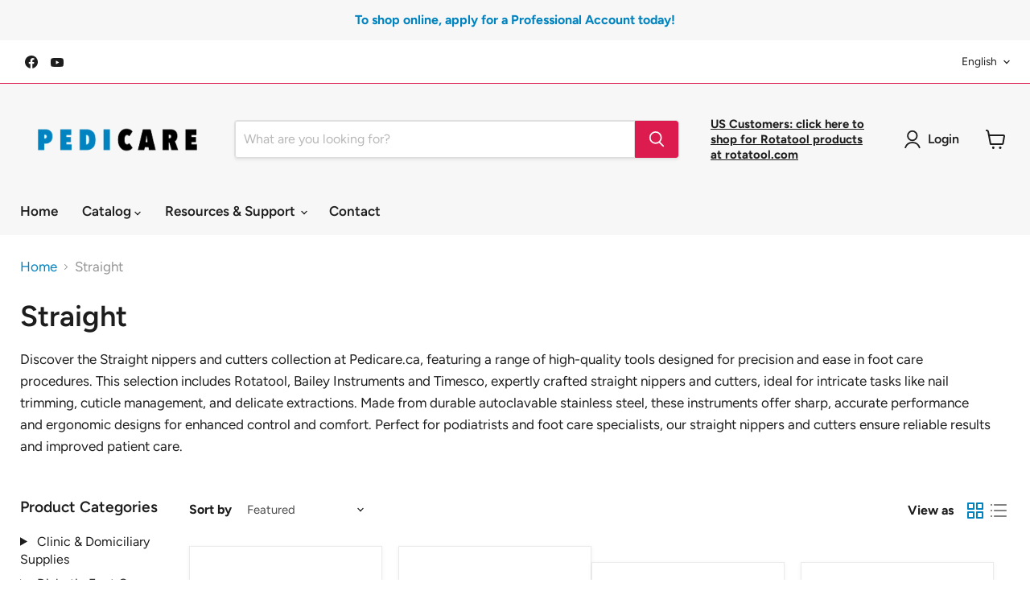

--- FILE ---
content_type: text/html; charset=utf-8
request_url: https://pedicare.ca/collections/straight
body_size: 38905
content:
<!doctype html>
<html class="no-js no-touch" lang="en">
  <head>
    <!-- Google Tag Manager -->
<script>(function(w,d,s,l,i){w[l]=w[l]||[];w[l].push({'gtm.start':
new Date().getTime(),event:'gtm.js'});var f=d.getElementsByTagName(s)[0],
j=d.createElement(s),dl=l!='dataLayer'?'&l='+l:'';j.async=true;j.src=
'https://www.googletagmanager.com/gtm.js?id='+i+dl;f.parentNode.insertBefore(j,f);
})(window,document,'script','dataLayer','GTM-W99P42MD');</script>
<!-- End Google Tag Manager -->
  <script>
    window.Store = window.Store || {};
    window.Store.id = 80543023407;
  </script>
    <meta charset="utf-8">
    <meta http-equiv="x-ua-compatible" content="IE=edge">

    <link rel="preconnect" href="https://cdn.shopify.com">
    <link rel="preconnect" href="https://fonts.shopifycdn.com">
    <link rel="preconnect" href="https://v.shopify.com">
    <link rel="preconnect" href="https://cdn.shopifycloud.com">

    <title>Straight — Pedicare</title>

    
      <meta name="description" content="Discover the Straight nippers and cutters collection at Pedicare.ca, featuring a range of high-quality tools designed for precision and ease in foot care procedures. This selection includes Rotatool, Bailey Instruments and Timesco, expertly crafted straight nippers and cutters, ideal for intricate tasks like nail trimm">
    

    
  <link rel="shortcut icon" href="//pedicare.ca/cdn/shop/files/Pedicare_Favicon_32x32.png?v=1697835869" type="image/png">


    
      <link rel="canonical" href="https://pedicare.ca/collections/straight" />
    

    <meta name="viewport" content="width=device-width">

    
    















<meta property="og:site_name" content="Pedicare">
<meta property="og:url" content="https://pedicare.ca/collections/straight">
<meta property="og:title" content="Straight">
<meta property="og:type" content="website">
<meta property="og:description" content="Discover the Straight nippers and cutters collection at Pedicare.ca, featuring a range of high-quality tools designed for precision and ease in foot care procedures. This selection includes Rotatool, Bailey Instruments and Timesco, expertly crafted straight nippers and cutters, ideal for intricate tasks like nail trimm">




    
    
    

    
    
    <meta
      property="og:image"
      content="https://pedicare.ca/cdn/shop/files/Rotatool_Website_images-_2880px_x_800px_v1_1_2268x630.png?v=1726374776"
    />
    <meta
      property="og:image:secure_url"
      content="https://pedicare.ca/cdn/shop/files/Rotatool_Website_images-_2880px_x_800px_v1_1_2268x630.png?v=1726374776"
    />
    <meta property="og:image:width" content="2268" />
    <meta property="og:image:height" content="630" />
    
    
    <meta property="og:image:alt" content="Social media image" />
  
















<meta name="twitter:title" content="Straight">
<meta name="twitter:description" content="Discover the Straight nippers and cutters collection at Pedicare.ca, featuring a range of high-quality tools designed for precision and ease in foot care procedures. This selection includes Rotatool, Bailey Instruments and Timesco, expertly crafted straight nippers and cutters, ideal for intricate tasks like nail trimm">


    
    
    
      
      
      <meta name="twitter:card" content="summary_large_image">
    
    
    <meta
      property="twitter:image"
      content="https://pedicare.ca/cdn/shop/files/Rotatool_Website_images-_2880px_x_800px_v1_1_1200x600_crop_center.png?v=1726374776"
    />
    <meta property="twitter:image:width" content="1200" />
    <meta property="twitter:image:height" content="600" />
    
    
    <meta property="twitter:image:alt" content="Social media image" />
  



    <link rel="preload" href="//pedicare.ca/cdn/fonts/figtree/figtree_n6.9d1ea52bb49a0a86cfd1b0383d00f83d3fcc14de.woff2" as="font" crossorigin="anonymous">
    <link rel="preload" as="style" href="//pedicare.ca/cdn/shop/t/5/assets/theme.css?v=157742662464503374691760479763">

    <script type='text/javascript' src='https://pedicare.ca/apps/wlm/js/wlm-1.1.js'></script>


 
 









<style type="text/css">.wlm-message-pnf{text-align:center;}#wlm-pwd-form {padding: 30px 0;text-align: center}#wlm-wrapper,.wlm-form-holder {display: inline-block}#wlm-pwd-error {display: none;color: #fb8077;text-align: left}#wlm-pwd-error.wlm-error {border: 1px solid #fb8077}#wlm-pwd-form-button {display: inline-block!important;height: auto!important;padding: 8px 15px!important;background: #777;border-radius: 3px!important;color: #fff!important;text-decoration: none!important;vertical-align: top}.wlm-instantclick-fix,.wlm-item-selector {position: absolute;z-index: -999;display: none;height: 0;width: 0;font-size: 0;line-height: 0}</style>



















        
      <script type='text/javascript'>
      
        wlm.navigateByLocation();
      
      wlm.jq(document).ready(function(){
        wlm.removeLinks();
      });
    </script>
    
    
        
                                               
                        <style>.wlm-login-link {}</style>
                        <script>
                        var wlmHidePrice = {};
                        wlmHidePrice.textPrice = "Login to view price" ;
                        wlmHidePrice.hideAddToCart = parseInt("0");
                        wlmHidePrice.status = parseInt("0");
                        </script>
                        <script type="text/javascript" src="https://pedicare.ca/apps/wlm/js/wlmhideprice.js?v=1.1.0"></script>
            
        
    
<script>window.performance && window.performance.mark && window.performance.mark('shopify.content_for_header.start');</script><meta id="shopify-digital-wallet" name="shopify-digital-wallet" content="/80543023407/digital_wallets/dialog">
<link rel="alternate" type="application/atom+xml" title="Feed" href="/collections/straight.atom" />
<link rel="alternate" hreflang="x-default" href="https://pedicare.ca/collections/straight">
<link rel="alternate" hreflang="en-CA" href="https://pedicare.ca/collections/straight">
<link rel="alternate" hreflang="fr-CA" href="https://pedicare.ca/fr/collections/straight">
<link rel="alternate" type="application/json+oembed" href="https://pedicare.ca/collections/straight.oembed">
<script async="async" src="/checkouts/internal/preloads.js?locale=en-CA"></script>
<script id="shopify-features" type="application/json">{"accessToken":"20140441ab86853458c56177359fa553","betas":["rich-media-storefront-analytics"],"domain":"pedicare.ca","predictiveSearch":true,"shopId":80543023407,"locale":"en"}</script>
<script>var Shopify = Shopify || {};
Shopify.shop = "c6d113.myshopify.com";
Shopify.locale = "en";
Shopify.currency = {"active":"CAD","rate":"1.0"};
Shopify.country = "CA";
Shopify.theme = {"name":"[PXU] Empire - Shopify Plus","id":163324395823,"schema_name":"Empire","schema_version":"9.1.1","theme_store_id":838,"role":"main"};
Shopify.theme.handle = "null";
Shopify.theme.style = {"id":null,"handle":null};
Shopify.cdnHost = "pedicare.ca/cdn";
Shopify.routes = Shopify.routes || {};
Shopify.routes.root = "/";</script>
<script type="module">!function(o){(o.Shopify=o.Shopify||{}).modules=!0}(window);</script>
<script>!function(o){function n(){var o=[];function n(){o.push(Array.prototype.slice.apply(arguments))}return n.q=o,n}var t=o.Shopify=o.Shopify||{};t.loadFeatures=n(),t.autoloadFeatures=n()}(window);</script>
<script id="shop-js-analytics" type="application/json">{"pageType":"collection"}</script>
<script defer="defer" async type="module" src="//pedicare.ca/cdn/shopifycloud/shop-js/modules/v2/client.init-shop-cart-sync_C5BV16lS.en.esm.js"></script>
<script defer="defer" async type="module" src="//pedicare.ca/cdn/shopifycloud/shop-js/modules/v2/chunk.common_CygWptCX.esm.js"></script>
<script type="module">
  await import("//pedicare.ca/cdn/shopifycloud/shop-js/modules/v2/client.init-shop-cart-sync_C5BV16lS.en.esm.js");
await import("//pedicare.ca/cdn/shopifycloud/shop-js/modules/v2/chunk.common_CygWptCX.esm.js");

  window.Shopify.SignInWithShop?.initShopCartSync?.({"fedCMEnabled":true,"windoidEnabled":true});

</script>
<script>(function() {
  var isLoaded = false;
  function asyncLoad() {
    if (isLoaded) return;
    isLoaded = true;
    var urls = ["\/\/www.powr.io\/powr.js?powr-token=c6d113.myshopify.com\u0026external-type=shopify\u0026shop=c6d113.myshopify.com","https:\/\/chimpstatic.com\/mcjs-connected\/js\/users\/a93ec42ed698d30ab46ed780c\/f628364de630a03b90f3bb5c3.js?shop=c6d113.myshopify.com"];
    for (var i = 0; i < urls.length; i++) {
      var s = document.createElement('script');
      s.type = 'text/javascript';
      s.async = true;
      s.src = urls[i];
      var x = document.getElementsByTagName('script')[0];
      x.parentNode.insertBefore(s, x);
    }
  };
  if(window.attachEvent) {
    window.attachEvent('onload', asyncLoad);
  } else {
    window.addEventListener('load', asyncLoad, false);
  }
})();</script>
<script id="__st">var __st={"a":80543023407,"offset":-28800,"reqid":"ec9997bf-3939-4ff6-8226-37e5575a5563-1768827870","pageurl":"pedicare.ca\/collections\/straight","u":"1239e8083b56","p":"collection","rtyp":"collection","rid":460670501167};</script>
<script>window.ShopifyPaypalV4VisibilityTracking = true;</script>
<script id="captcha-bootstrap">!function(){'use strict';const t='contact',e='account',n='new_comment',o=[[t,t],['blogs',n],['comments',n],[t,'customer']],c=[[e,'customer_login'],[e,'guest_login'],[e,'recover_customer_password'],[e,'create_customer']],r=t=>t.map((([t,e])=>`form[action*='/${t}']:not([data-nocaptcha='true']) input[name='form_type'][value='${e}']`)).join(','),a=t=>()=>t?[...document.querySelectorAll(t)].map((t=>t.form)):[];function s(){const t=[...o],e=r(t);return a(e)}const i='password',u='form_key',d=['recaptcha-v3-token','g-recaptcha-response','h-captcha-response',i],f=()=>{try{return window.sessionStorage}catch{return}},m='__shopify_v',_=t=>t.elements[u];function p(t,e,n=!1){try{const o=window.sessionStorage,c=JSON.parse(o.getItem(e)),{data:r}=function(t){const{data:e,action:n}=t;return t[m]||n?{data:e,action:n}:{data:t,action:n}}(c);for(const[e,n]of Object.entries(r))t.elements[e]&&(t.elements[e].value=n);n&&o.removeItem(e)}catch(o){console.error('form repopulation failed',{error:o})}}const l='form_type',E='cptcha';function T(t){t.dataset[E]=!0}const w=window,h=w.document,L='Shopify',v='ce_forms',y='captcha';let A=!1;((t,e)=>{const n=(g='f06e6c50-85a8-45c8-87d0-21a2b65856fe',I='https://cdn.shopify.com/shopifycloud/storefront-forms-hcaptcha/ce_storefront_forms_captcha_hcaptcha.v1.5.2.iife.js',D={infoText:'Protected by hCaptcha',privacyText:'Privacy',termsText:'Terms'},(t,e,n)=>{const o=w[L][v],c=o.bindForm;if(c)return c(t,g,e,D).then(n);var r;o.q.push([[t,g,e,D],n]),r=I,A||(h.body.append(Object.assign(h.createElement('script'),{id:'captcha-provider',async:!0,src:r})),A=!0)});var g,I,D;w[L]=w[L]||{},w[L][v]=w[L][v]||{},w[L][v].q=[],w[L][y]=w[L][y]||{},w[L][y].protect=function(t,e){n(t,void 0,e),T(t)},Object.freeze(w[L][y]),function(t,e,n,w,h,L){const[v,y,A,g]=function(t,e,n){const i=e?o:[],u=t?c:[],d=[...i,...u],f=r(d),m=r(i),_=r(d.filter((([t,e])=>n.includes(e))));return[a(f),a(m),a(_),s()]}(w,h,L),I=t=>{const e=t.target;return e instanceof HTMLFormElement?e:e&&e.form},D=t=>v().includes(t);t.addEventListener('submit',(t=>{const e=I(t);if(!e)return;const n=D(e)&&!e.dataset.hcaptchaBound&&!e.dataset.recaptchaBound,o=_(e),c=g().includes(e)&&(!o||!o.value);(n||c)&&t.preventDefault(),c&&!n&&(function(t){try{if(!f())return;!function(t){const e=f();if(!e)return;const n=_(t);if(!n)return;const o=n.value;o&&e.removeItem(o)}(t);const e=Array.from(Array(32),(()=>Math.random().toString(36)[2])).join('');!function(t,e){_(t)||t.append(Object.assign(document.createElement('input'),{type:'hidden',name:u})),t.elements[u].value=e}(t,e),function(t,e){const n=f();if(!n)return;const o=[...t.querySelectorAll(`input[type='${i}']`)].map((({name:t})=>t)),c=[...d,...o],r={};for(const[a,s]of new FormData(t).entries())c.includes(a)||(r[a]=s);n.setItem(e,JSON.stringify({[m]:1,action:t.action,data:r}))}(t,e)}catch(e){console.error('failed to persist form',e)}}(e),e.submit())}));const S=(t,e)=>{t&&!t.dataset[E]&&(n(t,e.some((e=>e===t))),T(t))};for(const o of['focusin','change'])t.addEventListener(o,(t=>{const e=I(t);D(e)&&S(e,y())}));const B=e.get('form_key'),M=e.get(l),P=B&&M;t.addEventListener('DOMContentLoaded',(()=>{const t=y();if(P)for(const e of t)e.elements[l].value===M&&p(e,B);[...new Set([...A(),...v().filter((t=>'true'===t.dataset.shopifyCaptcha))])].forEach((e=>S(e,t)))}))}(h,new URLSearchParams(w.location.search),n,t,e,['guest_login'])})(!0,!0)}();</script>
<script integrity="sha256-4kQ18oKyAcykRKYeNunJcIwy7WH5gtpwJnB7kiuLZ1E=" data-source-attribution="shopify.loadfeatures" defer="defer" src="//pedicare.ca/cdn/shopifycloud/storefront/assets/storefront/load_feature-a0a9edcb.js" crossorigin="anonymous"></script>
<script data-source-attribution="shopify.dynamic_checkout.dynamic.init">var Shopify=Shopify||{};Shopify.PaymentButton=Shopify.PaymentButton||{isStorefrontPortableWallets:!0,init:function(){window.Shopify.PaymentButton.init=function(){};var t=document.createElement("script");t.src="https://pedicare.ca/cdn/shopifycloud/portable-wallets/latest/portable-wallets.en.js",t.type="module",document.head.appendChild(t)}};
</script>
<script data-source-attribution="shopify.dynamic_checkout.buyer_consent">
  function portableWalletsHideBuyerConsent(e){var t=document.getElementById("shopify-buyer-consent"),n=document.getElementById("shopify-subscription-policy-button");t&&n&&(t.classList.add("hidden"),t.setAttribute("aria-hidden","true"),n.removeEventListener("click",e))}function portableWalletsShowBuyerConsent(e){var t=document.getElementById("shopify-buyer-consent"),n=document.getElementById("shopify-subscription-policy-button");t&&n&&(t.classList.remove("hidden"),t.removeAttribute("aria-hidden"),n.addEventListener("click",e))}window.Shopify?.PaymentButton&&(window.Shopify.PaymentButton.hideBuyerConsent=portableWalletsHideBuyerConsent,window.Shopify.PaymentButton.showBuyerConsent=portableWalletsShowBuyerConsent);
</script>
<script data-source-attribution="shopify.dynamic_checkout.cart.bootstrap">document.addEventListener("DOMContentLoaded",(function(){function t(){return document.querySelector("shopify-accelerated-checkout-cart, shopify-accelerated-checkout")}if(t())Shopify.PaymentButton.init();else{new MutationObserver((function(e,n){t()&&(Shopify.PaymentButton.init(),n.disconnect())})).observe(document.body,{childList:!0,subtree:!0})}}));
</script>

<script>window.performance && window.performance.mark && window.performance.mark('shopify.content_for_header.end');</script>

    <link href="//pedicare.ca/cdn/shop/t/5/assets/theme.css?v=157742662464503374691760479763" rel="stylesheet" type="text/css" media="all" />

    
    <script>
      window.Theme = window.Theme || {};
      window.Theme.version = '9.1.1';
      window.Theme.name = 'Empire';
      window.Theme.routes = {
        "root_url": "/",
        "account_url": "/account",
        "account_login_url": "https://shopify.com/80543023407/account?locale=en&region_country=CA",
        "account_logout_url": "/account/logout",
        "account_register_url": "https://shopify.com/80543023407/account?locale=en",
        "account_addresses_url": "/account/addresses",
        "collections_url": "/collections",
        "all_products_collection_url": "/collections/all",
        "search_url": "/search",
        "predictive_search_url": "/search/suggest",
        "cart_url": "/cart",
        "cart_add_url": "/cart/add",
        "cart_change_url": "/cart/change",
        "cart_clear_url": "/cart/clear",
        "product_recommendations_url": "/recommendations/products",
      };
    </script>
    

  <script src="https://cdn.shopify.com/extensions/cfc76123-b24f-4e9a-a1dc-585518796af7/forms-2294/assets/shopify-forms-loader.js" type="text/javascript" defer="defer"></script>
<link href="https://monorail-edge.shopifysvc.com" rel="dns-prefetch">
<script>(function(){if ("sendBeacon" in navigator && "performance" in window) {try {var session_token_from_headers = performance.getEntriesByType('navigation')[0].serverTiming.find(x => x.name == '_s').description;} catch {var session_token_from_headers = undefined;}var session_cookie_matches = document.cookie.match(/_shopify_s=([^;]*)/);var session_token_from_cookie = session_cookie_matches && session_cookie_matches.length === 2 ? session_cookie_matches[1] : "";var session_token = session_token_from_headers || session_token_from_cookie || "";function handle_abandonment_event(e) {var entries = performance.getEntries().filter(function(entry) {return /monorail-edge.shopifysvc.com/.test(entry.name);});if (!window.abandonment_tracked && entries.length === 0) {window.abandonment_tracked = true;var currentMs = Date.now();var navigation_start = performance.timing.navigationStart;var payload = {shop_id: 80543023407,url: window.location.href,navigation_start,duration: currentMs - navigation_start,session_token,page_type: "collection"};window.navigator.sendBeacon("https://monorail-edge.shopifysvc.com/v1/produce", JSON.stringify({schema_id: "online_store_buyer_site_abandonment/1.1",payload: payload,metadata: {event_created_at_ms: currentMs,event_sent_at_ms: currentMs}}));}}window.addEventListener('pagehide', handle_abandonment_event);}}());</script>
<script id="web-pixels-manager-setup">(function e(e,d,r,n,o){if(void 0===o&&(o={}),!Boolean(null===(a=null===(i=window.Shopify)||void 0===i?void 0:i.analytics)||void 0===a?void 0:a.replayQueue)){var i,a;window.Shopify=window.Shopify||{};var t=window.Shopify;t.analytics=t.analytics||{};var s=t.analytics;s.replayQueue=[],s.publish=function(e,d,r){return s.replayQueue.push([e,d,r]),!0};try{self.performance.mark("wpm:start")}catch(e){}var l=function(){var e={modern:/Edge?\/(1{2}[4-9]|1[2-9]\d|[2-9]\d{2}|\d{4,})\.\d+(\.\d+|)|Firefox\/(1{2}[4-9]|1[2-9]\d|[2-9]\d{2}|\d{4,})\.\d+(\.\d+|)|Chrom(ium|e)\/(9{2}|\d{3,})\.\d+(\.\d+|)|(Maci|X1{2}).+ Version\/(15\.\d+|(1[6-9]|[2-9]\d|\d{3,})\.\d+)([,.]\d+|)( \(\w+\)|)( Mobile\/\w+|) Safari\/|Chrome.+OPR\/(9{2}|\d{3,})\.\d+\.\d+|(CPU[ +]OS|iPhone[ +]OS|CPU[ +]iPhone|CPU IPhone OS|CPU iPad OS)[ +]+(15[._]\d+|(1[6-9]|[2-9]\d|\d{3,})[._]\d+)([._]\d+|)|Android:?[ /-](13[3-9]|1[4-9]\d|[2-9]\d{2}|\d{4,})(\.\d+|)(\.\d+|)|Android.+Firefox\/(13[5-9]|1[4-9]\d|[2-9]\d{2}|\d{4,})\.\d+(\.\d+|)|Android.+Chrom(ium|e)\/(13[3-9]|1[4-9]\d|[2-9]\d{2}|\d{4,})\.\d+(\.\d+|)|SamsungBrowser\/([2-9]\d|\d{3,})\.\d+/,legacy:/Edge?\/(1[6-9]|[2-9]\d|\d{3,})\.\d+(\.\d+|)|Firefox\/(5[4-9]|[6-9]\d|\d{3,})\.\d+(\.\d+|)|Chrom(ium|e)\/(5[1-9]|[6-9]\d|\d{3,})\.\d+(\.\d+|)([\d.]+$|.*Safari\/(?![\d.]+ Edge\/[\d.]+$))|(Maci|X1{2}).+ Version\/(10\.\d+|(1[1-9]|[2-9]\d|\d{3,})\.\d+)([,.]\d+|)( \(\w+\)|)( Mobile\/\w+|) Safari\/|Chrome.+OPR\/(3[89]|[4-9]\d|\d{3,})\.\d+\.\d+|(CPU[ +]OS|iPhone[ +]OS|CPU[ +]iPhone|CPU IPhone OS|CPU iPad OS)[ +]+(10[._]\d+|(1[1-9]|[2-9]\d|\d{3,})[._]\d+)([._]\d+|)|Android:?[ /-](13[3-9]|1[4-9]\d|[2-9]\d{2}|\d{4,})(\.\d+|)(\.\d+|)|Mobile Safari.+OPR\/([89]\d|\d{3,})\.\d+\.\d+|Android.+Firefox\/(13[5-9]|1[4-9]\d|[2-9]\d{2}|\d{4,})\.\d+(\.\d+|)|Android.+Chrom(ium|e)\/(13[3-9]|1[4-9]\d|[2-9]\d{2}|\d{4,})\.\d+(\.\d+|)|Android.+(UC? ?Browser|UCWEB|U3)[ /]?(15\.([5-9]|\d{2,})|(1[6-9]|[2-9]\d|\d{3,})\.\d+)\.\d+|SamsungBrowser\/(5\.\d+|([6-9]|\d{2,})\.\d+)|Android.+MQ{2}Browser\/(14(\.(9|\d{2,})|)|(1[5-9]|[2-9]\d|\d{3,})(\.\d+|))(\.\d+|)|K[Aa][Ii]OS\/(3\.\d+|([4-9]|\d{2,})\.\d+)(\.\d+|)/},d=e.modern,r=e.legacy,n=navigator.userAgent;return n.match(d)?"modern":n.match(r)?"legacy":"unknown"}(),u="modern"===l?"modern":"legacy",c=(null!=n?n:{modern:"",legacy:""})[u],f=function(e){return[e.baseUrl,"/wpm","/b",e.hashVersion,"modern"===e.buildTarget?"m":"l",".js"].join("")}({baseUrl:d,hashVersion:r,buildTarget:u}),m=function(e){var d=e.version,r=e.bundleTarget,n=e.surface,o=e.pageUrl,i=e.monorailEndpoint;return{emit:function(e){var a=e.status,t=e.errorMsg,s=(new Date).getTime(),l=JSON.stringify({metadata:{event_sent_at_ms:s},events:[{schema_id:"web_pixels_manager_load/3.1",payload:{version:d,bundle_target:r,page_url:o,status:a,surface:n,error_msg:t},metadata:{event_created_at_ms:s}}]});if(!i)return console&&console.warn&&console.warn("[Web Pixels Manager] No Monorail endpoint provided, skipping logging."),!1;try{return self.navigator.sendBeacon.bind(self.navigator)(i,l)}catch(e){}var u=new XMLHttpRequest;try{return u.open("POST",i,!0),u.setRequestHeader("Content-Type","text/plain"),u.send(l),!0}catch(e){return console&&console.warn&&console.warn("[Web Pixels Manager] Got an unhandled error while logging to Monorail."),!1}}}}({version:r,bundleTarget:l,surface:e.surface,pageUrl:self.location.href,monorailEndpoint:e.monorailEndpoint});try{o.browserTarget=l,function(e){var d=e.src,r=e.async,n=void 0===r||r,o=e.onload,i=e.onerror,a=e.sri,t=e.scriptDataAttributes,s=void 0===t?{}:t,l=document.createElement("script"),u=document.querySelector("head"),c=document.querySelector("body");if(l.async=n,l.src=d,a&&(l.integrity=a,l.crossOrigin="anonymous"),s)for(var f in s)if(Object.prototype.hasOwnProperty.call(s,f))try{l.dataset[f]=s[f]}catch(e){}if(o&&l.addEventListener("load",o),i&&l.addEventListener("error",i),u)u.appendChild(l);else{if(!c)throw new Error("Did not find a head or body element to append the script");c.appendChild(l)}}({src:f,async:!0,onload:function(){if(!function(){var e,d;return Boolean(null===(d=null===(e=window.Shopify)||void 0===e?void 0:e.analytics)||void 0===d?void 0:d.initialized)}()){var d=window.webPixelsManager.init(e)||void 0;if(d){var r=window.Shopify.analytics;r.replayQueue.forEach((function(e){var r=e[0],n=e[1],o=e[2];d.publishCustomEvent(r,n,o)})),r.replayQueue=[],r.publish=d.publishCustomEvent,r.visitor=d.visitor,r.initialized=!0}}},onerror:function(){return m.emit({status:"failed",errorMsg:"".concat(f," has failed to load")})},sri:function(e){var d=/^sha384-[A-Za-z0-9+/=]+$/;return"string"==typeof e&&d.test(e)}(c)?c:"",scriptDataAttributes:o}),m.emit({status:"loading"})}catch(e){m.emit({status:"failed",errorMsg:(null==e?void 0:e.message)||"Unknown error"})}}})({shopId: 80543023407,storefrontBaseUrl: "https://pedicare.ca",extensionsBaseUrl: "https://extensions.shopifycdn.com/cdn/shopifycloud/web-pixels-manager",monorailEndpoint: "https://monorail-edge.shopifysvc.com/unstable/produce_batch",surface: "storefront-renderer",enabledBetaFlags: ["2dca8a86"],webPixelsConfigList: [{"id":"721289519","configuration":"{\"config\":\"{\\\"pixel_id\\\":\\\"G-HGS3S2HBE5\\\",\\\"google_tag_ids\\\":[\\\"G-HGS3S2HBE5\\\",\\\"GT-T5R862V\\\"],\\\"target_country\\\":\\\"CA\\\",\\\"gtag_events\\\":[{\\\"type\\\":\\\"begin_checkout\\\",\\\"action_label\\\":\\\"G-HGS3S2HBE5\\\"},{\\\"type\\\":\\\"search\\\",\\\"action_label\\\":\\\"G-HGS3S2HBE5\\\"},{\\\"type\\\":\\\"view_item\\\",\\\"action_label\\\":[\\\"G-HGS3S2HBE5\\\",\\\"MC-0PGQYNS1NK\\\"]},{\\\"type\\\":\\\"purchase\\\",\\\"action_label\\\":[\\\"G-HGS3S2HBE5\\\",\\\"MC-0PGQYNS1NK\\\"]},{\\\"type\\\":\\\"page_view\\\",\\\"action_label\\\":[\\\"G-HGS3S2HBE5\\\",\\\"MC-0PGQYNS1NK\\\"]},{\\\"type\\\":\\\"add_payment_info\\\",\\\"action_label\\\":\\\"G-HGS3S2HBE5\\\"},{\\\"type\\\":\\\"add_to_cart\\\",\\\"action_label\\\":\\\"G-HGS3S2HBE5\\\"}],\\\"enable_monitoring_mode\\\":false}\"}","eventPayloadVersion":"v1","runtimeContext":"OPEN","scriptVersion":"b2a88bafab3e21179ed38636efcd8a93","type":"APP","apiClientId":1780363,"privacyPurposes":[],"dataSharingAdjustments":{"protectedCustomerApprovalScopes":["read_customer_address","read_customer_email","read_customer_name","read_customer_personal_data","read_customer_phone"]}},{"id":"174981423","configuration":"{\"myshopifyDomain\":\"c6d113.myshopify.com\"}","eventPayloadVersion":"v1","runtimeContext":"STRICT","scriptVersion":"23b97d18e2aa74363140dc29c9284e87","type":"APP","apiClientId":2775569,"privacyPurposes":["ANALYTICS","MARKETING","SALE_OF_DATA"],"dataSharingAdjustments":{"protectedCustomerApprovalScopes":["read_customer_address","read_customer_email","read_customer_name","read_customer_phone","read_customer_personal_data"]}},{"id":"shopify-app-pixel","configuration":"{}","eventPayloadVersion":"v1","runtimeContext":"STRICT","scriptVersion":"0450","apiClientId":"shopify-pixel","type":"APP","privacyPurposes":["ANALYTICS","MARKETING"]},{"id":"shopify-custom-pixel","eventPayloadVersion":"v1","runtimeContext":"LAX","scriptVersion":"0450","apiClientId":"shopify-pixel","type":"CUSTOM","privacyPurposes":["ANALYTICS","MARKETING"]}],isMerchantRequest: false,initData: {"shop":{"name":"Pedicare","paymentSettings":{"currencyCode":"CAD"},"myshopifyDomain":"c6d113.myshopify.com","countryCode":"CA","storefrontUrl":"https:\/\/pedicare.ca"},"customer":null,"cart":null,"checkout":null,"productVariants":[],"purchasingCompany":null},},"https://pedicare.ca/cdn","fcfee988w5aeb613cpc8e4bc33m6693e112",{"modern":"","legacy":""},{"shopId":"80543023407","storefrontBaseUrl":"https:\/\/pedicare.ca","extensionBaseUrl":"https:\/\/extensions.shopifycdn.com\/cdn\/shopifycloud\/web-pixels-manager","surface":"storefront-renderer","enabledBetaFlags":"[\"2dca8a86\"]","isMerchantRequest":"false","hashVersion":"fcfee988w5aeb613cpc8e4bc33m6693e112","publish":"custom","events":"[[\"page_viewed\",{}],[\"collection_viewed\",{\"collection\":{\"id\":\"460670501167\",\"title\":\"Straight\",\"productVariants\":[{\"price\":{\"amount\":110.0,\"currencyCode\":\"CAD\"},\"product\":{\"title\":\"Rotatool 6\\\" Straight Nipper, Double Spring\",\"vendor\":\"Rotatool\",\"id\":\"10063309177135\",\"untranslatedTitle\":\"Rotatool 6\\\" Straight Nipper, Double Spring\",\"url\":\"\/products\/rotatool-6-straight-nipper-double-spring\",\"type\":\"\"},\"id\":\"49744760668463\",\"image\":{\"src\":\"\/\/pedicare.ca\/cdn\/shop\/files\/ROTATOOL_RT-901-7815_6_INCH_STRAIGHT_NIPPER_DOUBLE_SPRING_1.jpg?v=1720039342\"},\"sku\":\"RT-901-7815\",\"title\":\"Default Title\",\"untranslatedTitle\":\"Default Title\"},{\"price\":{\"amount\":95.0,\"currencyCode\":\"CAD\"},\"product\":{\"title\":\"Rotatool 5\\\" Straight Nipper, Double Spring\",\"vendor\":\"Rotatool\",\"id\":\"10063309275439\",\"untranslatedTitle\":\"Rotatool 5\\\" Straight Nipper, Double Spring\",\"url\":\"\/products\/rotatool-5-straight-nipper-double-spring\",\"type\":\"\"},\"id\":\"49744760799535\",\"image\":{\"src\":\"\/\/pedicare.ca\/cdn\/shop\/files\/ROTATOOL_RT-901-7813_5_INCH_STRAIGHT_NIPPER_SPRING_1.jpg?v=1720039342\"},\"sku\":\"RT-901-7813\",\"title\":\"Default Title\",\"untranslatedTitle\":\"Default Title\"},{\"price\":{\"amount\":65.0,\"currencyCode\":\"CAD\"},\"product\":{\"title\":\"Bailey CH32A 5\\\" Straight Nail Cutter\/Nipper\",\"vendor\":\"Bailey Instruments\",\"id\":\"9221609816367\",\"untranslatedTitle\":\"Bailey CH32A 5\\\" Straight Nail Cutter\/Nipper\",\"url\":\"\/products\/bailey-ch32a-5-straight-nail-cutter-nipper\",\"type\":\"\"},\"id\":\"47656931885359\",\"image\":{\"src\":\"\/\/pedicare.ca\/cdn\/shop\/files\/BAILEY_CH32A_5_INCH_STRAIGHT_NAIL_CUTTER_NIPPER_1.png?v=1696979465\"},\"sku\":\"BLY-CH32A\",\"title\":\"Default Title\",\"untranslatedTitle\":\"Default Title\"},{\"price\":{\"amount\":100.0,\"currencyCode\":\"CAD\"},\"product\":{\"title\":\"Bailey CH899A Nail Cutter Hardenberg Straight\",\"vendor\":\"Bailey Instruments\",\"id\":\"9221614141743\",\"untranslatedTitle\":\"Bailey CH899A Nail Cutter Hardenberg Straight\",\"url\":\"\/products\/bailey-ch899a-nail-cutter-hardenberg-straight\",\"type\":\"\"},\"id\":\"47656966029615\",\"image\":{\"src\":\"\/\/pedicare.ca\/cdn\/shop\/files\/BAILEY_CH899A_NAIL_CUTTER_HARDENBERG_STRAIGHT_1.png?v=1696979505\"},\"sku\":\"BLY-CH899A\",\"title\":\"Default Title\",\"untranslatedTitle\":\"Default Title\"},{\"price\":{\"amount\":65.0,\"currencyCode\":\"CAD\"},\"product\":{\"title\":\"Timesco 5\\\" Nail Cutter Straight 10.185.50\",\"vendor\":\"Timesco\",\"id\":\"9221816123695\",\"untranslatedTitle\":\"Timesco 5\\\" Nail Cutter Straight 10.185.50\",\"url\":\"\/products\/timesco-5-nail-cutter-straight-10-185-50\",\"type\":\"\"},\"id\":\"47657814393135\",\"image\":{\"src\":\"\/\/pedicare.ca\/cdn\/shop\/files\/TIMESCO_5_INCH_NAIL_CUTTER_STRAIGHT_10.185.50.jpg?v=1696981423\"},\"sku\":\"TMS-10.185.50\",\"title\":\"Default Title\",\"untranslatedTitle\":\"Default Title\"},{\"price\":{\"amount\":65.0,\"currencyCode\":\"CAD\"},\"product\":{\"title\":\"Timesco 5\\\" Straight Nail Cutter\/Nipper 10.188.50\",\"vendor\":\"Timesco\",\"id\":\"9221816680751\",\"untranslatedTitle\":\"Timesco 5\\\" Straight Nail Cutter\/Nipper 10.188.50\",\"url\":\"\/products\/timesco-5-straight-nail-cutter-nipper-10-188-50\",\"type\":\"\"},\"id\":\"47657815474479\",\"image\":{\"src\":\"\/\/pedicare.ca\/cdn\/shop\/files\/TIMESCO_5_INCH_STRAIGHT_NAIL_CUTTER_10.188.50.jpg?v=1696981428\"},\"sku\":\"TMS-10.188.50\",\"title\":\"Default Title\",\"untranslatedTitle\":\"Default Title\"},{\"price\":{\"amount\":65.0,\"currencyCode\":\"CAD\"},\"product\":{\"title\":\"Timesco 6\\\" Straight Grooved Handle Nipper 10.225.50\",\"vendor\":\"Timesco\",\"id\":\"9221818876207\",\"untranslatedTitle\":\"Timesco 6\\\" Straight Grooved Handle Nipper 10.225.50\",\"url\":\"\/products\/timesco-6-straight-grooved-handle-nipper-10-225-50\",\"type\":\"\"},\"id\":\"47657824321839\",\"image\":{\"src\":\"\/\/pedicare.ca\/cdn\/shop\/files\/TIMESCO_6_INCH_STRAIGHT_GROOVED_NIPPER_10.225.50.jpg?v=1696981447\"},\"sku\":\"TMS-10.225.50\",\"title\":\"Default Title\",\"untranslatedTitle\":\"Default Title\"},{\"price\":{\"amount\":65.0,\"currencyCode\":\"CAD\"},\"product\":{\"title\":\"Timesco Nail Cutter 5.5\\\" Straight 10.275.65\",\"vendor\":\"Timesco\",\"id\":\"9221829165359\",\"untranslatedTitle\":\"Timesco Nail Cutter 5.5\\\" Straight 10.275.65\",\"url\":\"\/products\/timesco-nail-cutter-5-5-straight-10-275-65\",\"type\":\"\"},\"id\":\"47657860006191\",\"image\":{\"src\":\"\/\/pedicare.ca\/cdn\/shop\/files\/TIMESCO_NAIL_CUTTER_5.5_INCH_10.275.65.jpg?v=1696981547\"},\"sku\":\"TMS-10.275.65\",\"title\":\"Default Title\",\"untranslatedTitle\":\"Default Title\"},{\"price\":{\"amount\":4.0,\"currencyCode\":\"CAD\"},\"product\":{\"title\":\"Toe Nail Clipper - Straight\",\"vendor\":\"Berkeley Beauty\",\"id\":\"9221833621807\",\"untranslatedTitle\":\"Toe Nail Clipper - Straight\",\"url\":\"\/products\/toe-nail-clipper-straight\",\"type\":\"\"},\"id\":\"47657875833135\",\"image\":{\"src\":\"\/\/pedicare.ca\/cdn\/shop\/files\/TOE_NAIL_CLIPPER_STRAIGHT_1.jpg?v=1696981588\"},\"sku\":\"BER-NC101-F\",\"title\":\"Default Title\",\"untranslatedTitle\":\"Default Title\"},{\"price\":{\"amount\":65.0,\"currencyCode\":\"CAD\"},\"product\":{\"title\":\"Timesco 4\\\" Nail Cutter Straight 10.180.50\",\"vendor\":\"Timesco\",\"id\":\"10595839410479\",\"untranslatedTitle\":\"Timesco 4\\\" Nail Cutter Straight 10.180.50\",\"url\":\"\/products\/timesco-4-nail-cutter-straight-10-180-50\",\"type\":\"\"},\"id\":\"51366734037295\",\"image\":{\"src\":\"\/\/pedicare.ca\/cdn\/shop\/files\/TIMESCO_4_INCH_NAIL_CUTTER_STRAIGHT_10.180.50.jpg?v=1748549838\"},\"sku\":\"TMS-10.180.50\",\"title\":\"Default Title\",\"untranslatedTitle\":\"Default Title\"},{\"price\":{\"amount\":65.0,\"currencyCode\":\"CAD\"},\"product\":{\"title\":\"Timesco 5.5\\\" Straight Nail Cutter\/Nipper 10.255.50\",\"vendor\":\"Timesco\",\"id\":\"10595839541551\",\"untranslatedTitle\":\"Timesco 5.5\\\" Straight Nail Cutter\/Nipper 10.255.50\",\"url\":\"\/products\/timesco-5-5-straight-nail-cutter-nipper-10-255-50\",\"type\":\"\"},\"id\":\"51366734430511\",\"image\":{\"src\":\"\/\/pedicare.ca\/cdn\/shop\/files\/TIMESCO__5.5_INCH_STRAIGHT_NAIL_CUTTER_1.jpg?v=1748549842\"},\"sku\":\"TMS-10.255.50\",\"title\":\"Default Title\",\"untranslatedTitle\":\"Default Title\"}]}}]]"});</script><script>
  window.ShopifyAnalytics = window.ShopifyAnalytics || {};
  window.ShopifyAnalytics.meta = window.ShopifyAnalytics.meta || {};
  window.ShopifyAnalytics.meta.currency = 'CAD';
  var meta = {"products":[{"id":10063309177135,"gid":"gid:\/\/shopify\/Product\/10063309177135","vendor":"Rotatool","type":"","handle":"rotatool-6-straight-nipper-double-spring","variants":[{"id":49744760668463,"price":11000,"name":"Rotatool 6\" Straight Nipper, Double Spring","public_title":null,"sku":"RT-901-7815"}],"remote":false},{"id":10063309275439,"gid":"gid:\/\/shopify\/Product\/10063309275439","vendor":"Rotatool","type":"","handle":"rotatool-5-straight-nipper-double-spring","variants":[{"id":49744760799535,"price":9500,"name":"Rotatool 5\" Straight Nipper, Double Spring","public_title":null,"sku":"RT-901-7813"}],"remote":false},{"id":9221609816367,"gid":"gid:\/\/shopify\/Product\/9221609816367","vendor":"Bailey Instruments","type":"","handle":"bailey-ch32a-5-straight-nail-cutter-nipper","variants":[{"id":47656931885359,"price":6500,"name":"Bailey CH32A 5\" Straight Nail Cutter\/Nipper","public_title":null,"sku":"BLY-CH32A"}],"remote":false},{"id":9221614141743,"gid":"gid:\/\/shopify\/Product\/9221614141743","vendor":"Bailey Instruments","type":"","handle":"bailey-ch899a-nail-cutter-hardenberg-straight","variants":[{"id":47656966029615,"price":10000,"name":"Bailey CH899A Nail Cutter Hardenberg Straight","public_title":null,"sku":"BLY-CH899A"}],"remote":false},{"id":9221816123695,"gid":"gid:\/\/shopify\/Product\/9221816123695","vendor":"Timesco","type":"","handle":"timesco-5-nail-cutter-straight-10-185-50","variants":[{"id":47657814393135,"price":6500,"name":"Timesco 5\" Nail Cutter Straight 10.185.50","public_title":null,"sku":"TMS-10.185.50"}],"remote":false},{"id":9221816680751,"gid":"gid:\/\/shopify\/Product\/9221816680751","vendor":"Timesco","type":"","handle":"timesco-5-straight-nail-cutter-nipper-10-188-50","variants":[{"id":47657815474479,"price":6500,"name":"Timesco 5\" Straight Nail Cutter\/Nipper 10.188.50","public_title":null,"sku":"TMS-10.188.50"}],"remote":false},{"id":9221818876207,"gid":"gid:\/\/shopify\/Product\/9221818876207","vendor":"Timesco","type":"","handle":"timesco-6-straight-grooved-handle-nipper-10-225-50","variants":[{"id":47657824321839,"price":6500,"name":"Timesco 6\" Straight Grooved Handle Nipper 10.225.50","public_title":null,"sku":"TMS-10.225.50"}],"remote":false},{"id":9221829165359,"gid":"gid:\/\/shopify\/Product\/9221829165359","vendor":"Timesco","type":"","handle":"timesco-nail-cutter-5-5-straight-10-275-65","variants":[{"id":47657860006191,"price":6500,"name":"Timesco Nail Cutter 5.5\" Straight 10.275.65","public_title":null,"sku":"TMS-10.275.65"}],"remote":false},{"id":9221833621807,"gid":"gid:\/\/shopify\/Product\/9221833621807","vendor":"Berkeley Beauty","type":"","handle":"toe-nail-clipper-straight","variants":[{"id":47657875833135,"price":400,"name":"Toe Nail Clipper - Straight","public_title":null,"sku":"BER-NC101-F"}],"remote":false},{"id":10595839410479,"gid":"gid:\/\/shopify\/Product\/10595839410479","vendor":"Timesco","type":"","handle":"timesco-4-nail-cutter-straight-10-180-50","variants":[{"id":51366734037295,"price":6500,"name":"Timesco 4\" Nail Cutter Straight 10.180.50","public_title":null,"sku":"TMS-10.180.50"}],"remote":false},{"id":10595839541551,"gid":"gid:\/\/shopify\/Product\/10595839541551","vendor":"Timesco","type":"","handle":"timesco-5-5-straight-nail-cutter-nipper-10-255-50","variants":[{"id":51366734430511,"price":6500,"name":"Timesco 5.5\" Straight Nail Cutter\/Nipper 10.255.50","public_title":null,"sku":"TMS-10.255.50"}],"remote":false}],"page":{"pageType":"collection","resourceType":"collection","resourceId":460670501167,"requestId":"ec9997bf-3939-4ff6-8226-37e5575a5563-1768827870"}};
  for (var attr in meta) {
    window.ShopifyAnalytics.meta[attr] = meta[attr];
  }
</script>
<script class="analytics">
  (function () {
    var customDocumentWrite = function(content) {
      var jquery = null;

      if (window.jQuery) {
        jquery = window.jQuery;
      } else if (window.Checkout && window.Checkout.$) {
        jquery = window.Checkout.$;
      }

      if (jquery) {
        jquery('body').append(content);
      }
    };

    var hasLoggedConversion = function(token) {
      if (token) {
        return document.cookie.indexOf('loggedConversion=' + token) !== -1;
      }
      return false;
    }

    var setCookieIfConversion = function(token) {
      if (token) {
        var twoMonthsFromNow = new Date(Date.now());
        twoMonthsFromNow.setMonth(twoMonthsFromNow.getMonth() + 2);

        document.cookie = 'loggedConversion=' + token + '; expires=' + twoMonthsFromNow;
      }
    }

    var trekkie = window.ShopifyAnalytics.lib = window.trekkie = window.trekkie || [];
    if (trekkie.integrations) {
      return;
    }
    trekkie.methods = [
      'identify',
      'page',
      'ready',
      'track',
      'trackForm',
      'trackLink'
    ];
    trekkie.factory = function(method) {
      return function() {
        var args = Array.prototype.slice.call(arguments);
        args.unshift(method);
        trekkie.push(args);
        return trekkie;
      };
    };
    for (var i = 0; i < trekkie.methods.length; i++) {
      var key = trekkie.methods[i];
      trekkie[key] = trekkie.factory(key);
    }
    trekkie.load = function(config) {
      trekkie.config = config || {};
      trekkie.config.initialDocumentCookie = document.cookie;
      var first = document.getElementsByTagName('script')[0];
      var script = document.createElement('script');
      script.type = 'text/javascript';
      script.onerror = function(e) {
        var scriptFallback = document.createElement('script');
        scriptFallback.type = 'text/javascript';
        scriptFallback.onerror = function(error) {
                var Monorail = {
      produce: function produce(monorailDomain, schemaId, payload) {
        var currentMs = new Date().getTime();
        var event = {
          schema_id: schemaId,
          payload: payload,
          metadata: {
            event_created_at_ms: currentMs,
            event_sent_at_ms: currentMs
          }
        };
        return Monorail.sendRequest("https://" + monorailDomain + "/v1/produce", JSON.stringify(event));
      },
      sendRequest: function sendRequest(endpointUrl, payload) {
        // Try the sendBeacon API
        if (window && window.navigator && typeof window.navigator.sendBeacon === 'function' && typeof window.Blob === 'function' && !Monorail.isIos12()) {
          var blobData = new window.Blob([payload], {
            type: 'text/plain'
          });

          if (window.navigator.sendBeacon(endpointUrl, blobData)) {
            return true;
          } // sendBeacon was not successful

        } // XHR beacon

        var xhr = new XMLHttpRequest();

        try {
          xhr.open('POST', endpointUrl);
          xhr.setRequestHeader('Content-Type', 'text/plain');
          xhr.send(payload);
        } catch (e) {
          console.log(e);
        }

        return false;
      },
      isIos12: function isIos12() {
        return window.navigator.userAgent.lastIndexOf('iPhone; CPU iPhone OS 12_') !== -1 || window.navigator.userAgent.lastIndexOf('iPad; CPU OS 12_') !== -1;
      }
    };
    Monorail.produce('monorail-edge.shopifysvc.com',
      'trekkie_storefront_load_errors/1.1',
      {shop_id: 80543023407,
      theme_id: 163324395823,
      app_name: "storefront",
      context_url: window.location.href,
      source_url: "//pedicare.ca/cdn/s/trekkie.storefront.cd680fe47e6c39ca5d5df5f0a32d569bc48c0f27.min.js"});

        };
        scriptFallback.async = true;
        scriptFallback.src = '//pedicare.ca/cdn/s/trekkie.storefront.cd680fe47e6c39ca5d5df5f0a32d569bc48c0f27.min.js';
        first.parentNode.insertBefore(scriptFallback, first);
      };
      script.async = true;
      script.src = '//pedicare.ca/cdn/s/trekkie.storefront.cd680fe47e6c39ca5d5df5f0a32d569bc48c0f27.min.js';
      first.parentNode.insertBefore(script, first);
    };
    trekkie.load(
      {"Trekkie":{"appName":"storefront","development":false,"defaultAttributes":{"shopId":80543023407,"isMerchantRequest":null,"themeId":163324395823,"themeCityHash":"7976676597262910094","contentLanguage":"en","currency":"CAD"},"isServerSideCookieWritingEnabled":true,"monorailRegion":"shop_domain","enabledBetaFlags":["65f19447"]},"Session Attribution":{},"S2S":{"facebookCapiEnabled":false,"source":"trekkie-storefront-renderer","apiClientId":580111}}
    );

    var loaded = false;
    trekkie.ready(function() {
      if (loaded) return;
      loaded = true;

      window.ShopifyAnalytics.lib = window.trekkie;

      var originalDocumentWrite = document.write;
      document.write = customDocumentWrite;
      try { window.ShopifyAnalytics.merchantGoogleAnalytics.call(this); } catch(error) {};
      document.write = originalDocumentWrite;

      window.ShopifyAnalytics.lib.page(null,{"pageType":"collection","resourceType":"collection","resourceId":460670501167,"requestId":"ec9997bf-3939-4ff6-8226-37e5575a5563-1768827870","shopifyEmitted":true});

      var match = window.location.pathname.match(/checkouts\/(.+)\/(thank_you|post_purchase)/)
      var token = match? match[1]: undefined;
      if (!hasLoggedConversion(token)) {
        setCookieIfConversion(token);
        window.ShopifyAnalytics.lib.track("Viewed Product Category",{"currency":"CAD","category":"Collection: straight","collectionName":"straight","collectionId":460670501167,"nonInteraction":true},undefined,undefined,{"shopifyEmitted":true});
      }
    });


        var eventsListenerScript = document.createElement('script');
        eventsListenerScript.async = true;
        eventsListenerScript.src = "//pedicare.ca/cdn/shopifycloud/storefront/assets/shop_events_listener-3da45d37.js";
        document.getElementsByTagName('head')[0].appendChild(eventsListenerScript);

})();</script>
<script
  defer
  src="https://pedicare.ca/cdn/shopifycloud/perf-kit/shopify-perf-kit-3.0.4.min.js"
  data-application="storefront-renderer"
  data-shop-id="80543023407"
  data-render-region="gcp-us-central1"
  data-page-type="collection"
  data-theme-instance-id="163324395823"
  data-theme-name="Empire"
  data-theme-version="9.1.1"
  data-monorail-region="shop_domain"
  data-resource-timing-sampling-rate="10"
  data-shs="true"
  data-shs-beacon="true"
  data-shs-export-with-fetch="true"
  data-shs-logs-sample-rate="1"
  data-shs-beacon-endpoint="https://pedicare.ca/api/collect"
></script>
</head>

  <body class="template-collection" data-instant-allow-query-string >
    <script>
      document.documentElement.className=document.documentElement.className.replace(/\bno-js\b/,'js');
      if(window.Shopify&&window.Shopify.designMode)document.documentElement.className+=' in-theme-editor';
      if(('ontouchstart' in window)||window.DocumentTouch&&document instanceof DocumentTouch)document.documentElement.className=document.documentElement.className.replace(/\bno-touch\b/,'has-touch');
    </script>

    
    <svg
      class="icon-star-reference"
      aria-hidden="true"
      focusable="false"
      role="presentation"
      xmlns="http://www.w3.org/2000/svg" width="20" height="20" viewBox="3 3 17 17" fill="none"
    >
      <symbol id="icon-star">
        <rect class="icon-star-background" width="20" height="20" fill="currentColor"/>
        <path d="M10 3L12.163 7.60778L17 8.35121L13.5 11.9359L14.326 17L10 14.6078L5.674 17L6.5 11.9359L3 8.35121L7.837 7.60778L10 3Z" stroke="currentColor" stroke-width="2" stroke-linecap="round" stroke-linejoin="round" fill="none"/>
      </symbol>
      <clipPath id="icon-star-clip">
        <path d="M10 3L12.163 7.60778L17 8.35121L13.5 11.9359L14.326 17L10 14.6078L5.674 17L6.5 11.9359L3 8.35121L7.837 7.60778L10 3Z" stroke="currentColor" stroke-width="2" stroke-linecap="round" stroke-linejoin="round"/>
      </clipPath>
    </svg>
    


    <a class="skip-to-main" href="#site-main">Skip to content</a>

    <!-- BEGIN sections: header-group -->
<div id="shopify-section-sections--21680114434351__announcement-bar" class="shopify-section shopify-section-group-header-group site-announcement"><script
  type="application/json"
  data-section-id="sections--21680114434351__announcement-bar"
  data-section-type="static-announcement">
</script>









  
    <div
      class="
        announcement-bar
        
      "
      style="
        color: #0083bf;
        background: #f7f7f7;
      "
      data-announcement-bar
    >
      
        <a
          class="announcement-bar-link"
          href="/pages/new-professional-account-application-form"
          ></a>
      

      
        <div class="announcement-bar-text">
          To shop online, apply for a Professional Account today!
        </div>
      

      <div class="announcement-bar-text-mobile">
        
          To shop online, apply for a Professional Account today!
        
      </div>
    </div>
  


</div><div id="shopify-section-sections--21680114434351__utility-bar" class="shopify-section shopify-section-group-header-group"><style data-shopify>
  .utility-bar {
    background-color: #ffffff;
    border-bottom: 1px solid #dc1c4e;
  }

  .utility-bar .social-link,
  .utility-bar__menu-link {
    color: #1d1d1d;
  }

  .utility-bar .disclosure__toggle {
    --disclosure-toggle-text-color: #1d1d1d;
    --disclosure-toggle-background-color: #ffffff;
  }

  .utility-bar .disclosure__toggle:hover {
    --disclosure-toggle-text-color: #0083bf;
  }

  .utility-bar .social-link:hover,
  .utility-bar__menu-link:hover {
    color: #0083bf;
  }

  .utility-bar .disclosure__toggle::after {
    --disclosure-toggle-svg-color: #1d1d1d;
  }

  .utility-bar .disclosure__toggle:hover::after {
    --disclosure-toggle-svg-color: #0083bf;
  }
</style>

<script
  type="application/json"
  data-section-type="static-utility-bar"
  data-section-id="sections--21680114434351__utility-bar"
  data-section-data
>
  {
    "settings": {
      "mobile_layout": "above"
    }
  }
</script>




  <section
    class="
      utility-bar
      
        utility-bar--full-width
      
    "
    data-utility-bar
  >
    <div class="utility-bar__content">

      
      
      

      
        
        
      
        
        
      
        
        
      
        
        
      
        
        
      
        
        
          
          

      <div class="utility-bar__content-left">
        

        
          <div class="utility-bar__social-container  utility-bar__social-list">
            





  
  

  
  

  
  

  
  

  
  

  
  
    
    



  

  <div class="social-icons">


<a
  class="social-link"
  title="Facebook"
  href="https://www.facebook.com/PedicareCanada/"
  target="_blank">
<svg width="28" height="28" viewBox="0 0 28 28" fill="none" xmlns="http://www.w3.org/2000/svg">      <path fill-rule="evenodd" clip-rule="evenodd" d="M13.591 6.00441C11.5868 6.11515 9.75158 6.92966 8.34448 8.333C7.44444 9.23064 6.78641 10.2982 6.39238 11.5002C6.01229 12.6596 5.90552 13.9193 6.08439 15.1343C6.18456 15.8146 6.36736 16.4631 6.63981 17.1046C6.71166 17.2738 6.89438 17.6476 6.98704 17.815C7.22995 18.2538 7.52906 18.6904 7.84853 19.0725C8.16302 19.4486 8.56717 19.8479 8.94482 20.1556C9.6776 20.7526 10.5183 21.2186 11.4085 21.5211C11.8412 21.6681 12.259 21.7723 12.7342 21.8517L12.751 21.8545V19.0664V16.2783H11.7348H10.7186V15.1231V13.9678H11.7344H12.7503L12.7531 12.9265C12.756 11.8203 12.7553 11.845 12.7927 11.5862C12.9306 10.6339 13.3874 9.91646 14.1198 9.50212C14.4564 9.31168 14.8782 9.18341 15.331 9.13374C15.791 9.0833 16.55 9.12126 17.351 9.23478C17.4659 9.25105 17.5612 9.26437 17.5629 9.26437C17.5646 9.26437 17.566 9.70662 17.566 10.2472V11.2299L16.9679 11.233C16.3284 11.2363 16.299 11.2379 16.1298 11.2771C15.6926 11.3785 15.4015 11.6608 15.2983 12.0834C15.2566 12.2542 15.256 12.2685 15.256 13.1531V13.9678H16.3622C17.3606 13.9678 17.4685 13.9689 17.4685 13.9795C17.4685 13.9921 17.1263 16.2236 17.1191 16.2578L17.1148 16.2783H16.1854H15.256V19.0647V21.8511L15.2954 21.8459C15.4396 21.8271 15.8337 21.7432 16.0548 21.6844C16.5933 21.5411 17.079 21.3576 17.581 21.1076C19.3154 20.2441 20.6895 18.7615 21.4192 16.9663C21.7498 16.153 21.936 15.3195 21.9915 14.4052C22.0028 14.2197 22.0028 13.7268 21.9916 13.5415C21.9403 12.6947 21.7817 11.9389 21.4942 11.1712C20.8665 9.49533 19.6589 8.05123 18.1135 7.12853C17.7376 6.90413 17.2813 6.68103 16.8985 6.53456C16.1262 6.23908 15.3815 6.07432 14.5323 6.01114C14.3897 6.00053 13.7447 5.99591 13.591 6.00441Z" fill="currentColor"/>    </svg>

    <span class="visually-hidden">Find us on Facebook</span>
  
</a>




<a
  class="social-link"
  title="YouTube"
  href="https://www.youtube.com/channel/UCH9keQXJWBoX04B4Y2zFI6g"
  target="_blank">
<svg width="28" height="28" viewBox="0 0 28 28" fill="none" xmlns="http://www.w3.org/2000/svg">      <path d="M21.68 10.7286C22 11.9386 22 14.5 22 14.5C22 14.5 22 17.0614 21.68 18.2714C21.5909 18.6122 21.4103 18.9233 21.157 19.1721C20.9037 19.4208 20.587 19.5982 20.24 19.6857C19.008 20 14 20 14 20C14 20 8.992 20 7.76 19.6857C7.41301 19.5982 7.09631 19.4208 6.843 19.1721C6.58968 18.9233 6.40906 18.6122 6.32 18.2714C6 17.0614 6 14.5 6 14.5C6 14.5 6 11.9386 6.32 10.7286C6.512 10.0371 7.056 9.50286 7.76 9.31429C8.992 9 14 9 14 9C14 9 19.008 9 20.24 9.31429C20.944 9.50286 21.488 10.0371 21.68 10.7286ZM12.4 16.8571L16.56 14.5L12.4 12.1429V16.8571Z" fill="currentColor"/>    </svg>

    <span class="visually-hidden">Find us on YouTube</span>
  
</a>

</div>

  


          </div>
        
      </div>

      <div class="utility-bar__content-right" data-disclosure-items>
        

        
          
          <div class="shopify-cross-border">
            
              
              
              
              <noscript><form method="post" action="/localization" id="localization_form" accept-charset="UTF-8" class="shopify-localization-form" enctype="multipart/form-data"><input type="hidden" name="form_type" value="localization" /><input type="hidden" name="utf8" value="✓" /><input type="hidden" name="_method" value="put" /><input type="hidden" name="return_to" value="/collections/straight" /><details class="disclosure">
                    <summary>
                      <span class="disclosure__toggle">
                        English
                      </span>
                    </summary>
                    <div class="disclosure-list disclosure-list--visible">
                      
                        <div class="disclosure-list__item-wrapper disclosure-list__item">
                          <input
                            type="radio"
                            id="en"
                            name="locale_code"
                            value="en"
                            checked
                          >
                          <label class="disclosure-list__item--label" for="en">English</label>
                        </div>
                      
                        <div class="disclosure-list__item-wrapper disclosure-list__item">
                          <input
                            type="radio"
                            id="fr"
                            name="locale_code"
                            value="fr"
                            
                          >
                          <label class="disclosure-list__item--label" for="fr">Français</label>
                        </div>
                      
                      <button class="disclosure__submit" type="submit">Update language</button>
                    </div>
                  </details></form></noscript><form method="post" action="/localization" id="localization_form" accept-charset="UTF-8" class="shopify-localization-form" enctype="multipart/form-data"><input type="hidden" name="form_type" value="localization" /><input type="hidden" name="utf8" value="✓" /><input type="hidden" name="_method" value="put" /><input type="hidden" name="return_to" value="/collections/straight" /><div class="selectors-form__item selectors-form--no-js-hidden">
                  <div class="disclosure" data-disclosure-locale>
                    <h2 class="visually-hidden" id="lang-heading-255">
                      Language
                    </h2>
              
                    <button
                      type="button"
                      class="disclosure__toggle"
                      aria-expanded="false"
                      aria-controls="lang-list-255"
                      aria-describedby="lang-heading-255"
                      data-disclosure-toggle
                    >
                      English
                    </button>
                    <ul id="lang-list-255" class="disclosure-list" data-disclosure-list>
                      
                        <li>
                          <a class="disclosure-list__item disclosure-list__item--current" href="#" lang="en" aria-current="true" data-value="en" data-disclosure-option>
                            <span class="disclosure-list__option">English</span>
                          </a>
                        </li>
                        <li>
                          <a class="disclosure-list__item " href="#" lang="fr"  data-value="fr" data-disclosure-option>
                            <span class="disclosure-list__option">Français</span>
                          </a>
                        </li></ul>
                    <input type="hidden" name="locale_code" id="LocaleSelector-255" value="en" data-disclosure-input/>
                  </div>
                </div></form>
          
            
          
            
          </div>
          

        
      </div>
    </div>
  </section>

  
  

  

  <div class="utility-bar__mobile-disclosure" style="display: none;" data-utility-bar-mobile>
    
      <div class="utility-bar__social-container--mobile utility-bar__social-list" data-utility-social-mobile>
          





  
  

  
  

  
  

  
  

  
  

  
  
    
    



  

  <div class="social-icons">


<a
  class="social-link"
  title="Facebook"
  href="https://www.facebook.com/PedicareCanada/"
  target="_blank">
<svg width="28" height="28" viewBox="0 0 28 28" fill="none" xmlns="http://www.w3.org/2000/svg">      <path fill-rule="evenodd" clip-rule="evenodd" d="M13.591 6.00441C11.5868 6.11515 9.75158 6.92966 8.34448 8.333C7.44444 9.23064 6.78641 10.2982 6.39238 11.5002C6.01229 12.6596 5.90552 13.9193 6.08439 15.1343C6.18456 15.8146 6.36736 16.4631 6.63981 17.1046C6.71166 17.2738 6.89438 17.6476 6.98704 17.815C7.22995 18.2538 7.52906 18.6904 7.84853 19.0725C8.16302 19.4486 8.56717 19.8479 8.94482 20.1556C9.6776 20.7526 10.5183 21.2186 11.4085 21.5211C11.8412 21.6681 12.259 21.7723 12.7342 21.8517L12.751 21.8545V19.0664V16.2783H11.7348H10.7186V15.1231V13.9678H11.7344H12.7503L12.7531 12.9265C12.756 11.8203 12.7553 11.845 12.7927 11.5862C12.9306 10.6339 13.3874 9.91646 14.1198 9.50212C14.4564 9.31168 14.8782 9.18341 15.331 9.13374C15.791 9.0833 16.55 9.12126 17.351 9.23478C17.4659 9.25105 17.5612 9.26437 17.5629 9.26437C17.5646 9.26437 17.566 9.70662 17.566 10.2472V11.2299L16.9679 11.233C16.3284 11.2363 16.299 11.2379 16.1298 11.2771C15.6926 11.3785 15.4015 11.6608 15.2983 12.0834C15.2566 12.2542 15.256 12.2685 15.256 13.1531V13.9678H16.3622C17.3606 13.9678 17.4685 13.9689 17.4685 13.9795C17.4685 13.9921 17.1263 16.2236 17.1191 16.2578L17.1148 16.2783H16.1854H15.256V19.0647V21.8511L15.2954 21.8459C15.4396 21.8271 15.8337 21.7432 16.0548 21.6844C16.5933 21.5411 17.079 21.3576 17.581 21.1076C19.3154 20.2441 20.6895 18.7615 21.4192 16.9663C21.7498 16.153 21.936 15.3195 21.9915 14.4052C22.0028 14.2197 22.0028 13.7268 21.9916 13.5415C21.9403 12.6947 21.7817 11.9389 21.4942 11.1712C20.8665 9.49533 19.6589 8.05123 18.1135 7.12853C17.7376 6.90413 17.2813 6.68103 16.8985 6.53456C16.1262 6.23908 15.3815 6.07432 14.5323 6.01114C14.3897 6.00053 13.7447 5.99591 13.591 6.00441Z" fill="currentColor"/>    </svg>

    <span class="visually-hidden">Find us on Facebook</span>
  
</a>




<a
  class="social-link"
  title="YouTube"
  href="https://www.youtube.com/channel/UCH9keQXJWBoX04B4Y2zFI6g"
  target="_blank">
<svg width="28" height="28" viewBox="0 0 28 28" fill="none" xmlns="http://www.w3.org/2000/svg">      <path d="M21.68 10.7286C22 11.9386 22 14.5 22 14.5C22 14.5 22 17.0614 21.68 18.2714C21.5909 18.6122 21.4103 18.9233 21.157 19.1721C20.9037 19.4208 20.587 19.5982 20.24 19.6857C19.008 20 14 20 14 20C14 20 8.992 20 7.76 19.6857C7.41301 19.5982 7.09631 19.4208 6.843 19.1721C6.58968 18.9233 6.40906 18.6122 6.32 18.2714C6 17.0614 6 14.5 6 14.5C6 14.5 6 11.9386 6.32 10.7286C6.512 10.0371 7.056 9.50286 7.76 9.31429C8.992 9 14 9 14 9C14 9 19.008 9 20.24 9.31429C20.944 9.50286 21.488 10.0371 21.68 10.7286ZM12.4 16.8571L16.56 14.5L12.4 12.1429V16.8571Z" fill="currentColor"/>    </svg>

    <span class="visually-hidden">Find us on YouTube</span>
  
</a>

</div>

  


      </div>
    

    
      <span class="utility-bar__mobile__border"></span>

      <div class="utility-bar__disclosure--mobile">
        
        <div class="shopify-cross-border">
          
            
            
            
            <noscript><form method="post" action="/localization" id="localization_form" accept-charset="UTF-8" class="shopify-localization-form" enctype="multipart/form-data"><input type="hidden" name="form_type" value="localization" /><input type="hidden" name="utf8" value="✓" /><input type="hidden" name="_method" value="put" /><input type="hidden" name="return_to" value="/collections/straight" /><details class="disclosure">
                  <summary>
                    <span class="disclosure__toggle">
                      English
                    </span>
                  </summary>
                  <div class="disclosure-list disclosure-list--visible">
                    
                      <div class="disclosure-list__item-wrapper disclosure-list__item">
                        <input
                          type="radio"
                          id="en"
                          name="locale_code"
                          value="en"
                          checked
                        >
                        <label class="disclosure-list__item--label" for="en">English</label>
                      </div>
                    
                      <div class="disclosure-list__item-wrapper disclosure-list__item">
                        <input
                          type="radio"
                          id="fr"
                          name="locale_code"
                          value="fr"
                          
                        >
                        <label class="disclosure-list__item--label" for="fr">Français</label>
                      </div>
                    
                    <button class="disclosure__submit" type="submit">Update language</button>
                  </div>
                </details></form></noscript><form method="post" action="/localization" id="localization_form" accept-charset="UTF-8" class="shopify-localization-form" enctype="multipart/form-data"><input type="hidden" name="form_type" value="localization" /><input type="hidden" name="utf8" value="✓" /><input type="hidden" name="_method" value="put" /><input type="hidden" name="return_to" value="/collections/straight" /><div class="selectors-form__item selectors-form--no-js-hidden">
                <div class="disclosure" data-disclosure-locale>
                  <h2 class="visually-hidden" id="lang-heading-548">
                    Language
                  </h2>
            
                  <button
                    type="button"
                    class="disclosure__toggle"
                    aria-expanded="false"
                    aria-controls="lang-list-548"
                    aria-describedby="lang-heading-548"
                    data-disclosure-toggle
                  >
                    English
                  </button>
                  <ul id="lang-list-548" class="disclosure-list" data-disclosure-list>
                    
                      <li>
                        <a class="disclosure-list__item disclosure-list__item--current" href="#" lang="en" aria-current="true" data-value="en" data-disclosure-option>
                          <span class="disclosure-list__option">English</span>
                        </a>
                      </li>
                      <li>
                        <a class="disclosure-list__item " href="#" lang="fr"  data-value="fr" data-disclosure-option>
                          <span class="disclosure-list__option">Français</span>
                        </a>
                      </li></ul>
                  <input type="hidden" name="locale_code" id="LocaleSelector-548" value="en" data-disclosure-input/>
                </div>
              </div></form>
        
          
        
          
        </div>
        

      </div>
    
  </div>


</div><div id="shopify-section-sections--21680114434351__header" class="shopify-section shopify-section-group-header-group site-header-wrapper">


<script
  type="application/json"
  data-section-id="sections--21680114434351__header"
  data-section-type="static-header"
  data-section-data>
  {
    "settings": {
      "sticky_header": true,
      "has_box_shadow": false,
      "live_search": {
        "enable": true,
        "money_format": "${{amount}}",
        "show_mobile_search_bar": true
      }
    }
  }
</script>





<style data-shopify>
  .site-logo {
    max-width: 250px;
  }

  .site-logo-image {
    max-height: 99px;
  }
</style>

<header
  class="site-header site-header-nav--open"
  role="banner"
  data-site-header
>
  <div
    class="
      site-header-main
      
        site-header--full-width
      
    "
    data-site-header-main
    data-site-header-sticky
    
      data-site-header-mobile-search-bar
    
  >
    <button class="site-header-menu-toggle" data-menu-toggle>
      <div class="site-header-menu-toggle--button" tabindex="-1">
        <span class="toggle-icon--bar toggle-icon--bar-top"></span>
        <span class="toggle-icon--bar toggle-icon--bar-middle"></span>
        <span class="toggle-icon--bar toggle-icon--bar-bottom"></span>
        <span class="visually-hidden">Menu</span>
      </div>
    </button>

    

    <div
      class="
        site-header-main-content
        
          small-promo-enabled
        
      "
    >
      <div class="site-header-logo">
        <a
          class="site-logo"
          href="/">
          
            
            

            

  

  <img
    
      src="//pedicare.ca/cdn/shop/files/Pediacare_Full_Colour_612x250.png?v=1694471851"
    
    alt=""

    
      data-rimg
      srcset="//pedicare.ca/cdn/shop/files/Pediacare_Full_Colour_612x250.png?v=1694471851 1x, //pedicare.ca/cdn/shop/files/Pediacare_Full_Colour_998x408.png?v=1694471851 1.63x"
    

    class="site-logo-image"
    style="
        object-fit:cover;object-position:50.0% 50.0%;
      
"
    
  >




          
        </a>
      </div>

      





<div class="live-search" data-live-search><form
    class="
      live-search-form
      form-fields-inline
      
    "
    action="/search"
    method="get"
    role="search"
    aria-label="Product"
    data-live-search-form
  >
    <div class="form-field no-label"><input
        class="form-field-input live-search-form-field"
        type="text"
        name="q"
        aria-label="Search"
        placeholder="What are you looking for?"
        
        autocomplete="off"
        data-live-search-input
      >
      <button
        class="live-search-takeover-cancel"
        type="button"
        data-live-search-takeover-cancel>
        Cancel
      </button>

      <button
        class="live-search-button"
        type="submit"
        aria-label="Search"
        data-live-search-submit
      >
        <span class="search-icon search-icon--inactive">
          <svg
  aria-hidden="true"
  focusable="false"
  role="presentation"
  xmlns="http://www.w3.org/2000/svg"
  width="23"
  height="24"
  fill="none"
  viewBox="0 0 23 24"
>
  <path d="M21 21L15.5 15.5" stroke="currentColor" stroke-width="2" stroke-linecap="round"/>
  <circle cx="10" cy="9" r="8" stroke="currentColor" stroke-width="2"/>
</svg>

        </span>
        <span class="search-icon search-icon--active">
          <svg
  aria-hidden="true"
  focusable="false"
  role="presentation"
  width="26"
  height="26"
  viewBox="0 0 26 26"
  xmlns="http://www.w3.org/2000/svg"
>
  <g fill-rule="nonzero" fill="currentColor">
    <path d="M13 26C5.82 26 0 20.18 0 13S5.82 0 13 0s13 5.82 13 13-5.82 13-13 13zm0-3.852a9.148 9.148 0 1 0 0-18.296 9.148 9.148 0 0 0 0 18.296z" opacity=".29"/><path d="M13 26c7.18 0 13-5.82 13-13a1.926 1.926 0 0 0-3.852 0A9.148 9.148 0 0 1 13 22.148 1.926 1.926 0 0 0 13 26z"/>
  </g>
</svg>
        </span>
      </button>
    </div>

    <div class="search-flydown" data-live-search-flydown>
      <div class="search-flydown--placeholder" data-live-search-placeholder>
        <div class="search-flydown--product-items">
          
            <a class="search-flydown--product search-flydown--product" href="#">
              
                <div class="search-flydown--product-image">
                  <svg class="placeholder--image placeholder--content-image" xmlns="http://www.w3.org/2000/svg" viewBox="0 0 525.5 525.5"><path d="M324.5 212.7H203c-1.6 0-2.8 1.3-2.8 2.8V308c0 1.6 1.3 2.8 2.8 2.8h121.6c1.6 0 2.8-1.3 2.8-2.8v-92.5c0-1.6-1.3-2.8-2.9-2.8zm1.1 95.3c0 .6-.5 1.1-1.1 1.1H203c-.6 0-1.1-.5-1.1-1.1v-92.5c0-.6.5-1.1 1.1-1.1h121.6c.6 0 1.1.5 1.1 1.1V308z"/><path d="M210.4 299.5H240v.1s.1 0 .2-.1h75.2v-76.2h-105v76.2zm1.8-7.2l20-20c1.6-1.6 3.8-2.5 6.1-2.5s4.5.9 6.1 2.5l1.5 1.5 16.8 16.8c-12.9 3.3-20.7 6.3-22.8 7.2h-27.7v-5.5zm101.5-10.1c-20.1 1.7-36.7 4.8-49.1 7.9l-16.9-16.9 26.3-26.3c1.6-1.6 3.8-2.5 6.1-2.5s4.5.9 6.1 2.5l27.5 27.5v7.8zm-68.9 15.5c9.7-3.5 33.9-10.9 68.9-13.8v13.8h-68.9zm68.9-72.7v46.8l-26.2-26.2c-1.9-1.9-4.5-3-7.3-3s-5.4 1.1-7.3 3l-26.3 26.3-.9-.9c-1.9-1.9-4.5-3-7.3-3s-5.4 1.1-7.3 3l-18.8 18.8V225h101.4z"/><path d="M232.8 254c4.6 0 8.3-3.7 8.3-8.3s-3.7-8.3-8.3-8.3-8.3 3.7-8.3 8.3 3.7 8.3 8.3 8.3zm0-14.9c3.6 0 6.6 2.9 6.6 6.6s-2.9 6.6-6.6 6.6-6.6-2.9-6.6-6.6 3-6.6 6.6-6.6z"/></svg>
                </div>
              

              <div class="search-flydown--product-text">
                <span class="search-flydown--product-title placeholder--content-text"></span>
                <span class="search-flydown--product-price placeholder--content-text"></span>
              </div>
            </a>
          
            <a class="search-flydown--product search-flydown--product" href="#">
              
                <div class="search-flydown--product-image">
                  <svg class="placeholder--image placeholder--content-image" xmlns="http://www.w3.org/2000/svg" viewBox="0 0 525.5 525.5"><path d="M324.5 212.7H203c-1.6 0-2.8 1.3-2.8 2.8V308c0 1.6 1.3 2.8 2.8 2.8h121.6c1.6 0 2.8-1.3 2.8-2.8v-92.5c0-1.6-1.3-2.8-2.9-2.8zm1.1 95.3c0 .6-.5 1.1-1.1 1.1H203c-.6 0-1.1-.5-1.1-1.1v-92.5c0-.6.5-1.1 1.1-1.1h121.6c.6 0 1.1.5 1.1 1.1V308z"/><path d="M210.4 299.5H240v.1s.1 0 .2-.1h75.2v-76.2h-105v76.2zm1.8-7.2l20-20c1.6-1.6 3.8-2.5 6.1-2.5s4.5.9 6.1 2.5l1.5 1.5 16.8 16.8c-12.9 3.3-20.7 6.3-22.8 7.2h-27.7v-5.5zm101.5-10.1c-20.1 1.7-36.7 4.8-49.1 7.9l-16.9-16.9 26.3-26.3c1.6-1.6 3.8-2.5 6.1-2.5s4.5.9 6.1 2.5l27.5 27.5v7.8zm-68.9 15.5c9.7-3.5 33.9-10.9 68.9-13.8v13.8h-68.9zm68.9-72.7v46.8l-26.2-26.2c-1.9-1.9-4.5-3-7.3-3s-5.4 1.1-7.3 3l-26.3 26.3-.9-.9c-1.9-1.9-4.5-3-7.3-3s-5.4 1.1-7.3 3l-18.8 18.8V225h101.4z"/><path d="M232.8 254c4.6 0 8.3-3.7 8.3-8.3s-3.7-8.3-8.3-8.3-8.3 3.7-8.3 8.3 3.7 8.3 8.3 8.3zm0-14.9c3.6 0 6.6 2.9 6.6 6.6s-2.9 6.6-6.6 6.6-6.6-2.9-6.6-6.6 3-6.6 6.6-6.6z"/></svg>
                </div>
              

              <div class="search-flydown--product-text">
                <span class="search-flydown--product-title placeholder--content-text"></span>
                <span class="search-flydown--product-price placeholder--content-text"></span>
              </div>
            </a>
          
            <a class="search-flydown--product search-flydown--product" href="#">
              
                <div class="search-flydown--product-image">
                  <svg class="placeholder--image placeholder--content-image" xmlns="http://www.w3.org/2000/svg" viewBox="0 0 525.5 525.5"><path d="M324.5 212.7H203c-1.6 0-2.8 1.3-2.8 2.8V308c0 1.6 1.3 2.8 2.8 2.8h121.6c1.6 0 2.8-1.3 2.8-2.8v-92.5c0-1.6-1.3-2.8-2.9-2.8zm1.1 95.3c0 .6-.5 1.1-1.1 1.1H203c-.6 0-1.1-.5-1.1-1.1v-92.5c0-.6.5-1.1 1.1-1.1h121.6c.6 0 1.1.5 1.1 1.1V308z"/><path d="M210.4 299.5H240v.1s.1 0 .2-.1h75.2v-76.2h-105v76.2zm1.8-7.2l20-20c1.6-1.6 3.8-2.5 6.1-2.5s4.5.9 6.1 2.5l1.5 1.5 16.8 16.8c-12.9 3.3-20.7 6.3-22.8 7.2h-27.7v-5.5zm101.5-10.1c-20.1 1.7-36.7 4.8-49.1 7.9l-16.9-16.9 26.3-26.3c1.6-1.6 3.8-2.5 6.1-2.5s4.5.9 6.1 2.5l27.5 27.5v7.8zm-68.9 15.5c9.7-3.5 33.9-10.9 68.9-13.8v13.8h-68.9zm68.9-72.7v46.8l-26.2-26.2c-1.9-1.9-4.5-3-7.3-3s-5.4 1.1-7.3 3l-26.3 26.3-.9-.9c-1.9-1.9-4.5-3-7.3-3s-5.4 1.1-7.3 3l-18.8 18.8V225h101.4z"/><path d="M232.8 254c4.6 0 8.3-3.7 8.3-8.3s-3.7-8.3-8.3-8.3-8.3 3.7-8.3 8.3 3.7 8.3 8.3 8.3zm0-14.9c3.6 0 6.6 2.9 6.6 6.6s-2.9 6.6-6.6 6.6-6.6-2.9-6.6-6.6 3-6.6 6.6-6.6z"/></svg>
                </div>
              

              <div class="search-flydown--product-text">
                <span class="search-flydown--product-title placeholder--content-text"></span>
                <span class="search-flydown--product-price placeholder--content-text"></span>
              </div>
            </a>
          
        </div>
      </div>

      <div
        class="
          search-flydown--results
          
        "
        data-live-search-results
      ></div>

      
    </div>
  </form>
</div>


      
        
        <div class="small-promo">
          

          <div class="small-promo-content">
            

            
              <div class="small-promo-content--mobile">
                <p><a href="https://rotatool.com" title="https://rotatool.com"><strong>US Customers: click here to shop for Rotatool products at rotatool.com</strong></a></p>
              </div>
            

            
              <div class="small-promo-content--desktop">
                <p><a href="https://rotatool.com" title="https://rotatool.com"><strong>US Customers: click here to shop for Rotatool products at rotatool.com</strong></a></p>
              </div>
            
          </div>
        </div>
        
      
    </div>

    <div class="site-header-right">
      <ul class="site-header-actions" data-header-actions>
  
    
      <li class="site-header-actions__account-link">
        <a
          class="site-header_account-link-anchor"
          href="https://shopify.com/80543023407/account?locale=en&region_country=CA"
        >
          <span class="site-header__account-icon">
            


    <svg class="icon-account "    aria-hidden="true"    focusable="false"    role="presentation"    xmlns="http://www.w3.org/2000/svg" viewBox="0 0 22 26" fill="none" xmlns="http://www.w3.org/2000/svg">      <path d="M11.3336 14.4447C14.7538 14.4447 17.5264 11.6417 17.5264 8.18392C17.5264 4.72616 14.7538 1.9231 11.3336 1.9231C7.91347 1.9231 5.14087 4.72616 5.14087 8.18392C5.14087 11.6417 7.91347 14.4447 11.3336 14.4447Z" stroke="currentColor" stroke-width="2" stroke-linecap="round" stroke-linejoin="round"/>      <path d="M20.9678 24.0769C19.5098 20.0278 15.7026 17.3329 11.4404 17.3329C7.17822 17.3329 3.37107 20.0278 1.91309 24.0769" stroke="currentColor" stroke-width="2" stroke-linecap="round" stroke-linejoin="round"/>    </svg>                                                                                                                

          </span>
          
          <span class="site-header_account-link-text">
            Login
          </span>
        </a>
      </li>
    
  
</ul>


      <div class="site-header-cart">
        <a class="site-header-cart--button" href="/cart">
          <span
            class="site-header-cart--count "
            data-header-cart-count="">
          </span>
          <span class="site-header-cart-icon site-header-cart-icon--svg">
            
              


            <svg width="25" height="24" viewBox="0 0 25 24" fill="currentColor" xmlns="http://www.w3.org/2000/svg">      <path fill-rule="evenodd" clip-rule="evenodd" d="M1 0C0.447715 0 0 0.447715 0 1C0 1.55228 0.447715 2 1 2H1.33877H1.33883C1.61048 2.00005 2.00378 2.23945 2.10939 2.81599L2.10937 2.816L2.11046 2.82171L5.01743 18.1859C5.12011 18.7286 5.64325 19.0852 6.18591 18.9826C6.21078 18.9779 6.23526 18.9723 6.25933 18.9658C6.28646 18.968 6.31389 18.9692 6.34159 18.9692H18.8179H18.8181C19.0302 18.9691 19.2141 18.9765 19.4075 18.9842L19.4077 18.9842C19.5113 18.9884 19.6175 18.9926 19.7323 18.9959C20.0255 19.0043 20.3767 19.0061 20.7177 18.9406C21.08 18.871 21.4685 18.7189 21.8028 18.3961C22.1291 18.081 22.3266 17.6772 22.4479 17.2384C22.4569 17.2058 22.4642 17.1729 22.4699 17.1396L23.944 8.46865C24.2528 7.20993 23.2684 5.99987 21.9896 6H21.9894H4.74727L4.07666 2.45562L4.07608 2.4525C3.83133 1.12381 2.76159 8.49962e-05 1.33889 0H1.33883H1ZM5.12568 8L6.8227 16.9692H18.8178H18.8179C19.0686 16.9691 19.3257 16.9793 19.5406 16.9877L19.5413 16.9877C19.633 16.9913 19.7171 16.9947 19.7896 16.9967C20.0684 17.0047 20.2307 16.9976 20.3403 16.9766C20.3841 16.9681 20.4059 16.96 20.4151 16.9556C20.4247 16.9443 20.4639 16.8918 20.5077 16.7487L21.9794 8.09186C21.9842 8.06359 21.9902 8.03555 21.9974 8.0078C21.9941 8.00358 21.9908 8.00108 21.989 8H5.12568ZM20.416 16.9552C20.4195 16.9534 20.4208 16.9524 20.4205 16.9523C20.4204 16.9523 20.4199 16.9525 20.4191 16.953L20.416 16.9552ZM10.8666 22.4326C10.8666 23.2982 10.195 24 9.36658 24C8.53815 24 7.86658 23.2982 7.86658 22.4326C7.86658 21.567 8.53815 20.8653 9.36658 20.8653C10.195 20.8653 10.8666 21.567 10.8666 22.4326ZM18.0048 24C18.8332 24 19.5048 23.2982 19.5048 22.4326C19.5048 21.567 18.8332 20.8653 18.0048 20.8653C17.1763 20.8653 16.5048 21.567 16.5048 22.4326C16.5048 23.2982 17.1763 24 18.0048 24Z" fill="currentColor"/>    </svg>                                                                                                        

             
          </span>
          <span class="visually-hidden">View cart</span>
        </a>
      </div>
    </div>
  </div>

  <div
    class="
      site-navigation-wrapper
      
        site-navigation--has-actions
      
      
        site-header--full-width
      
    "
    data-site-navigation
    id="site-header-nav"
  >
    <nav
      class="site-navigation"
      aria-label="Main"
    >
      




<ul
  class="navmenu navmenu-depth-1"
  data-navmenu
  aria-label="Main menu"
>
  
    
    

    
    
    
    
<li
      class="navmenu-item              navmenu-basic__item                  navmenu-id-home"
      
      
      
    >
      
        <a
      
        class="
          navmenu-link
          navmenu-link-depth-1
          
          
        "
        
          href="/"
        
      >
        Home
        
      
        </a>
      

      
      </details>
    </li>
  
    
    

    
    
    
    
<li
      class="navmenu-item                    navmenu-item-parent                  navmenu-meganav__item-parent                    navmenu-id-catalog"
      
        data-navmenu-meganav-trigger
        data-navmenu-meganav-type="meganav-images"
      
      data-navmenu-parent
      
    >
      
        <details data-navmenu-details>
        <summary
      
        class="
          navmenu-link
          navmenu-link-depth-1
          navmenu-link-parent
          
        "
        
          aria-haspopup="true"
          aria-expanded="false"
          data-href="/collections/all"
        
      >
        Catalog
        
          <span
            class="navmenu-icon navmenu-icon-depth-1"
            data-navmenu-trigger
          >
            <svg
  aria-hidden="true"
  focusable="false"
  role="presentation"
  width="8"
  height="6"
  viewBox="0 0 8 6"
  fill="none"
  xmlns="http://www.w3.org/2000/svg"
  class="icon-chevron-down"
>
<path class="icon-chevron-down-left" d="M4 4.5L7 1.5" stroke="currentColor" stroke-width="1.25" stroke-linecap="square"/>
<path class="icon-chevron-down-right" d="M4 4.5L1 1.5" stroke="currentColor" stroke-width="1.25" stroke-linecap="square"/>
</svg>

          </span>
        
      
        </summary>
      

      
        
            




<div
  class="navmenu-submenu  navmenu-meganav  navmenu-meganav--desktop"
  data-navmenu-submenu
  data-meganav-menu
  data-meganav-id="mega_menu"
>
  <div class="navmenu-meganav-wrapper navmenu-meganav-standard__wrapper">
    



    <ul
      class="navmenu  navmenu-depth-2  navmenu-meganav-standard__items"
      
    >
      
<li
          class="navmenu-item          navmenu-item-parent          navmenu-id-clinic-domiciliary-supplies          navmenu-meganav-standard__item"
          data-navmenu-trigger
          data-navmenu-parent
          >
          <a href="/collections/clinic-domiciliary-supplies" class="navmenu-item-text navmenu-link-parent">
            Clinic & Domiciliary Supplies
          </a>

          
            



<button
  class="navmenu-button"
  data-navmenu-trigger
  aria-expanded="false"
>
  <div class="navmenu-button-wrapper" tabindex="-1">
    <span class="navmenu-icon ">
      <svg
  aria-hidden="true"
  focusable="false"
  role="presentation"
  width="8"
  height="6"
  viewBox="0 0 8 6"
  fill="none"
  xmlns="http://www.w3.org/2000/svg"
  class="icon-chevron-down"
>
<path class="icon-chevron-down-left" d="M4 4.5L7 1.5" stroke="currentColor" stroke-width="1.25" stroke-linecap="square"/>
<path class="icon-chevron-down-right" d="M4 4.5L1 1.5" stroke="currentColor" stroke-width="1.25" stroke-linecap="square"/>
</svg>

    </span>
    <span class="visually-hidden">Clinic & Domiciliary Supplies</span>
  </div>
</button>

          

          












<ul
  class="
    navmenu
    navmenu-depth-3
    navmenu-submenu
    
  "
  data-navmenu
  
  data-navmenu-submenu
  
>
  
    

    
    

    
    

    

    
      <li
        class="navmenu-item navmenu-id-footrests-accessories"
      >
        <a
        class="
          navmenu-link
          navmenu-link-depth-3
          
        "
        href="/collections/footrests-accessories"
        >
          
          Footrests & Accessories
</a>
      </li>
    
  
    

    
    

    
    

    

    
      <li
        class="navmenu-item navmenu-id-miscellaneous-supplies"
      >
        <a
        class="
          navmenu-link
          navmenu-link-depth-3
          
        "
        href="/collections/miscellaneous-supplies"
        >
          
          Miscellaneous - Supplies
</a>
      </li>
    
  
    

    
    

    
    

    

    
      <li
        class="navmenu-item navmenu-id-tubs-and-liners"
      >
        <a
        class="
          navmenu-link
          navmenu-link-depth-3
          
        "
        href="/collections/tubs-and-liners"
        >
          
          Tubs and Liners
</a>
      </li>
    
  
</ul>

        </li>
      
<li
          class="navmenu-item          navmenu-item-parent          navmenu-id-diabetic-foot-care          navmenu-meganav-standard__item"
          data-navmenu-trigger
          data-navmenu-parent
          >
          <a href="/collections/diabetic-foot-care" class="navmenu-item-text navmenu-link-parent">
            Diabetic Foot Care 
          </a>

          
            



<button
  class="navmenu-button"
  data-navmenu-trigger
  aria-expanded="false"
>
  <div class="navmenu-button-wrapper" tabindex="-1">
    <span class="navmenu-icon ">
      <svg
  aria-hidden="true"
  focusable="false"
  role="presentation"
  width="8"
  height="6"
  viewBox="0 0 8 6"
  fill="none"
  xmlns="http://www.w3.org/2000/svg"
  class="icon-chevron-down"
>
<path class="icon-chevron-down-left" d="M4 4.5L7 1.5" stroke="currentColor" stroke-width="1.25" stroke-linecap="square"/>
<path class="icon-chevron-down-right" d="M4 4.5L1 1.5" stroke="currentColor" stroke-width="1.25" stroke-linecap="square"/>
</svg>

    </span>
    <span class="visually-hidden">Diabetic Foot Care </span>
  </div>
</button>

          

          












<ul
  class="
    navmenu
    navmenu-depth-3
    navmenu-submenu
    
  "
  data-navmenu
  
  data-navmenu-submenu
  
>
  
    

    
    

    
    

    

    
      <li
        class="navmenu-item navmenu-id-diagnostic-tools-supplies"
      >
        <a
        class="
          navmenu-link
          navmenu-link-depth-3
          
        "
        href="/collections/diagnostic-tools-supplies"
        >
          
          Diagnostic Tools & Supplies
</a>
      </li>
    
  
    

    
    

    
    

    

    
      <li
        class="navmenu-item navmenu-id-socks"
      >
        <a
        class="
          navmenu-link
          navmenu-link-depth-3
          
        "
        href="/collections/socks"
        >
          
          Socks
</a>
      </li>
    
  
    

    
    

    
    

    

    
      <li
        class="navmenu-item navmenu-id-supplements"
      >
        <a
        class="
          navmenu-link
          navmenu-link-depth-3
          
        "
        href="/collections/supplements"
        >
          
          Supplements
</a>
      </li>
    
  
    

    
    

    
    

    

    
      <li
        class="navmenu-item navmenu-id-wound-care"
      >
        <a
        class="
          navmenu-link
          navmenu-link-depth-3
          
        "
        href="/collections/wound-care"
        >
          
          Wound Care
</a>
      </li>
    
  
</ul>

        </li>
      
<li
          class="navmenu-item          navmenu-item-parent          navmenu-id-diagnostic-equipment          navmenu-meganav-standard__item"
          data-navmenu-trigger
          data-navmenu-parent
          >
          <a href="/collections/diagnostic-equipment" class="navmenu-item-text navmenu-link-parent">
            Diagnostic Equipment
          </a>

          
            



<button
  class="navmenu-button"
  data-navmenu-trigger
  aria-expanded="false"
>
  <div class="navmenu-button-wrapper" tabindex="-1">
    <span class="navmenu-icon ">
      <svg
  aria-hidden="true"
  focusable="false"
  role="presentation"
  width="8"
  height="6"
  viewBox="0 0 8 6"
  fill="none"
  xmlns="http://www.w3.org/2000/svg"
  class="icon-chevron-down"
>
<path class="icon-chevron-down-left" d="M4 4.5L7 1.5" stroke="currentColor" stroke-width="1.25" stroke-linecap="square"/>
<path class="icon-chevron-down-right" d="M4 4.5L1 1.5" stroke="currentColor" stroke-width="1.25" stroke-linecap="square"/>
</svg>

    </span>
    <span class="visually-hidden">Diagnostic Equipment</span>
  </div>
</button>

          

          












<ul
  class="
    navmenu
    navmenu-depth-3
    navmenu-submenu
    
  "
  data-navmenu
  
  data-navmenu-submenu
  
>
  
    

    
    

    
    

    

    
      <li
        class="navmenu-item navmenu-id-clarius-scanners-accessories"
      >
        <a
        class="
          navmenu-link
          navmenu-link-depth-3
          
        "
        href="/collections/clarius-scanners-accessories"
        >
          
          Clarius Scanners & Accessories
</a>
      </li>
    
  
</ul>

        </li>
      
<li
          class="navmenu-item          navmenu-item-parent          navmenu-id-education-training          navmenu-meganav-standard__item"
          data-navmenu-trigger
          data-navmenu-parent
          >
          <a href="/collections/education-training" class="navmenu-item-text navmenu-link-parent">
            Education & Training
          </a>

          
            



<button
  class="navmenu-button"
  data-navmenu-trigger
  aria-expanded="false"
>
  <div class="navmenu-button-wrapper" tabindex="-1">
    <span class="navmenu-icon ">
      <svg
  aria-hidden="true"
  focusable="false"
  role="presentation"
  width="8"
  height="6"
  viewBox="0 0 8 6"
  fill="none"
  xmlns="http://www.w3.org/2000/svg"
  class="icon-chevron-down"
>
<path class="icon-chevron-down-left" d="M4 4.5L7 1.5" stroke="currentColor" stroke-width="1.25" stroke-linecap="square"/>
<path class="icon-chevron-down-right" d="M4 4.5L1 1.5" stroke="currentColor" stroke-width="1.25" stroke-linecap="square"/>
</svg>

    </span>
    <span class="visually-hidden">Education & Training</span>
  </div>
</button>

          

          












<ul
  class="
    navmenu
    navmenu-depth-3
    navmenu-submenu
    
  "
  data-navmenu
  
  data-navmenu-submenu
  
>
  
    

    
    

    
    

    

    
      <li
        class="navmenu-item navmenu-id-charts-posters"
      >
        <a
        class="
          navmenu-link
          navmenu-link-depth-3
          
        "
        href="/collections/charts-posters"
        >
          
          Charts & Posters
</a>
      </li>
    
  
    

    
    

    
    

    

    
      <li
        class="navmenu-item navmenu-id-manuals"
      >
        <a
        class="
          navmenu-link
          navmenu-link-depth-3
          
        "
        href="/collections/manuals"
        >
          
          Manuals
</a>
      </li>
    
  
    

    
    

    
    

    

    
      <li
        class="navmenu-item navmenu-id-models"
      >
        <a
        class="
          navmenu-link
          navmenu-link-depth-3
          
        "
        href="/collections/models"
        >
          
          Models
</a>
      </li>
    
  
    

    
    

    
    

    

    
      <li
        class="navmenu-item navmenu-id-online-courses-certifications"
      >
        <a
        class="
          navmenu-link
          navmenu-link-depth-3
          
        "
        href="/collections/online-courses-certifications"
        >
          
          Online Courses & Certifications
</a>
      </li>
    
  
</ul>

        </li>
      
<li
          class="navmenu-item          navmenu-item-parent          navmenu-id-nail-treatment-correction          navmenu-meganav-standard__item"
          data-navmenu-trigger
          data-navmenu-parent
          >
          <a href="/collections/nail-treatment-correction" class="navmenu-item-text navmenu-link-parent">
            Nail Treatment & Correction
          </a>

          
            



<button
  class="navmenu-button"
  data-navmenu-trigger
  aria-expanded="false"
>
  <div class="navmenu-button-wrapper" tabindex="-1">
    <span class="navmenu-icon ">
      <svg
  aria-hidden="true"
  focusable="false"
  role="presentation"
  width="8"
  height="6"
  viewBox="0 0 8 6"
  fill="none"
  xmlns="http://www.w3.org/2000/svg"
  class="icon-chevron-down"
>
<path class="icon-chevron-down-left" d="M4 4.5L7 1.5" stroke="currentColor" stroke-width="1.25" stroke-linecap="square"/>
<path class="icon-chevron-down-right" d="M4 4.5L1 1.5" stroke="currentColor" stroke-width="1.25" stroke-linecap="square"/>
</svg>

    </span>
    <span class="visually-hidden">Nail Treatment & Correction</span>
  </div>
</button>

          

          












<ul
  class="
    navmenu
    navmenu-depth-3
    navmenu-submenu
    
  "
  data-navmenu
  
  data-navmenu-submenu
  
>
  
    

    
    

    
    

    

    
      <li
        class="navmenu-item navmenu-id-onyfix"
      >
        <a
        class="
          navmenu-link
          navmenu-link-depth-3
          
        "
        href="/collections/onyfix"
        >
          
          Onyfix
</a>
      </li>
    
  
    

    
    

    
    

    

    
      <li
        class="navmenu-item navmenu-id-toefx-cleartoe-therapy"
      >
        <a
        class="
          navmenu-link
          navmenu-link-depth-3
          
        "
        href="/collections/toefx-cleartoe-therapy"
        >
          
          ToeFx ClearToe Therapy
</a>
      </li>
    
  
</ul>

        </li>
      
<li
          class="navmenu-item          navmenu-item-parent          navmenu-id-padding-supplies          navmenu-meganav-standard__item"
          data-navmenu-trigger
          data-navmenu-parent
          >
          <a href="/collections/padding-supplies" class="navmenu-item-text navmenu-link-parent">
            Padding Supplies
          </a>

          
            



<button
  class="navmenu-button"
  data-navmenu-trigger
  aria-expanded="false"
>
  <div class="navmenu-button-wrapper" tabindex="-1">
    <span class="navmenu-icon ">
      <svg
  aria-hidden="true"
  focusable="false"
  role="presentation"
  width="8"
  height="6"
  viewBox="0 0 8 6"
  fill="none"
  xmlns="http://www.w3.org/2000/svg"
  class="icon-chevron-down"
>
<path class="icon-chevron-down-left" d="M4 4.5L7 1.5" stroke="currentColor" stroke-width="1.25" stroke-linecap="square"/>
<path class="icon-chevron-down-right" d="M4 4.5L1 1.5" stroke="currentColor" stroke-width="1.25" stroke-linecap="square"/>
</svg>

    </span>
    <span class="visually-hidden">Padding Supplies</span>
  </div>
</button>

          

          












<ul
  class="
    navmenu
    navmenu-depth-3
    navmenu-submenu
    
  "
  data-navmenu
  
  data-navmenu-submenu
  
>
  
    

    
    

    
    

    

    
      <li
        class="navmenu-item navmenu-id-foam-felt-products"
      >
        <a
        class="
          navmenu-link
          navmenu-link-depth-3
          
        "
        href="/collections/foam-felt-products"
        >
          
          Foam & Felt Products
</a>
      </li>
    
  
    

    
    

    
    

    

    
      <li
        class="navmenu-item navmenu-id-gel-products"
      >
        <a
        class="
          navmenu-link
          navmenu-link-depth-3
          
        "
        href="/collections/gel-products"
        >
          
          Gel Products
</a>
      </li>
    
  
    

    
    

    
    

    

    
      <li
        class="navmenu-item navmenu-id-miscellaneous-padding-supplies"
      >
        <a
        class="
          navmenu-link
          navmenu-link-depth-3
          
        "
        href="/collections/miscellaneous-padding-supplies"
        >
          
          Miscellaneous - Padding Supplies
</a>
      </li>
    
  
</ul>

        </li>
      
<li
          class="navmenu-item          navmenu-item-parent          navmenu-id-personal-protective-equipment-supplies          navmenu-meganav-standard__item"
          data-navmenu-trigger
          data-navmenu-parent
          >
          <a href="/collections/personal-protective-equipment-supplies" class="navmenu-item-text navmenu-link-parent">
            Personal Protective Equipment & Supplies
          </a>

          
            



<button
  class="navmenu-button"
  data-navmenu-trigger
  aria-expanded="false"
>
  <div class="navmenu-button-wrapper" tabindex="-1">
    <span class="navmenu-icon ">
      <svg
  aria-hidden="true"
  focusable="false"
  role="presentation"
  width="8"
  height="6"
  viewBox="0 0 8 6"
  fill="none"
  xmlns="http://www.w3.org/2000/svg"
  class="icon-chevron-down"
>
<path class="icon-chevron-down-left" d="M4 4.5L7 1.5" stroke="currentColor" stroke-width="1.25" stroke-linecap="square"/>
<path class="icon-chevron-down-right" d="M4 4.5L1 1.5" stroke="currentColor" stroke-width="1.25" stroke-linecap="square"/>
</svg>

    </span>
    <span class="visually-hidden">Personal Protective Equipment & Supplies</span>
  </div>
</button>

          

          












<ul
  class="
    navmenu
    navmenu-depth-3
    navmenu-submenu
    
  "
  data-navmenu
  
  data-navmenu-submenu
  
>
  
    

    
    

    
    

    

    
      <li
        class="navmenu-item navmenu-id-disinfectant-wipes-fluids"
      >
        <a
        class="
          navmenu-link
          navmenu-link-depth-3
          
        "
        href="/collections/disinfectant-wipes-fluids"
        >
          
          Disinfectant Wipes & Fluids
</a>
      </li>
    
  
    

    
    

    
    

    

    
      <li
        class="navmenu-item navmenu-id-face-shields-glasses"
      >
        <a
        class="
          navmenu-link
          navmenu-link-depth-3
          
        "
        href="/collections/face-shields-glasses"
        >
          
          Face Shields & Glasses
</a>
      </li>
    
  
    

    
    

    
    

    

    
      <li
        class="navmenu-item navmenu-id-gloves"
      >
        <a
        class="
          navmenu-link
          navmenu-link-depth-3
          
        "
        href="/collections/gloves"
        >
          
          Gloves
</a>
      </li>
    
  
    

    
    

    
    

    

    
      <li
        class="navmenu-item navmenu-id-gowns-aprons"
      >
        <a
        class="
          navmenu-link
          navmenu-link-depth-3
          
        "
        href="/collections/gowns-aprons"
        >
          
          Gowns & Aprons
</a>
      </li>
    
  
    

    
    

    
    

    

    
      <li
        class="navmenu-item navmenu-id-head-shoe-covers"
      >
        <a
        class="
          navmenu-link
          navmenu-link-depth-3
          
        "
        href="/collections/head-shoe-covers"
        >
          
          Head & Shoe Covers
</a>
      </li>
    
  
    

    
    

    
    

    

    
      <li
        class="navmenu-item navmenu-id-masks"
      >
        <a
        class="
          navmenu-link
          navmenu-link-depth-3
          
        "
        href="/collections/masks"
        >
          
          Masks
</a>
      </li>
    
  
</ul>

        </li>
      
<li
          class="navmenu-item          navmenu-item-parent          navmenu-id-reprocessing-equipment-supplies          navmenu-meganav-standard__item"
          data-navmenu-trigger
          data-navmenu-parent
          >
          <a href="/collections/reprocessing-equipment-supplies" class="navmenu-item-text navmenu-link-parent">
            Reprocessing Equipment & Supplies
          </a>

          
            



<button
  class="navmenu-button"
  data-navmenu-trigger
  aria-expanded="false"
>
  <div class="navmenu-button-wrapper" tabindex="-1">
    <span class="navmenu-icon ">
      <svg
  aria-hidden="true"
  focusable="false"
  role="presentation"
  width="8"
  height="6"
  viewBox="0 0 8 6"
  fill="none"
  xmlns="http://www.w3.org/2000/svg"
  class="icon-chevron-down"
>
<path class="icon-chevron-down-left" d="M4 4.5L7 1.5" stroke="currentColor" stroke-width="1.25" stroke-linecap="square"/>
<path class="icon-chevron-down-right" d="M4 4.5L1 1.5" stroke="currentColor" stroke-width="1.25" stroke-linecap="square"/>
</svg>

    </span>
    <span class="visually-hidden">Reprocessing Equipment & Supplies</span>
  </div>
</button>

          

          












<ul
  class="
    navmenu
    navmenu-depth-3
    navmenu-submenu
    
  "
  data-navmenu
  
  data-navmenu-submenu
  
>
  
    

    
    

    
    

    

    
      <li
        class="navmenu-item navmenu-id-autoclaves-supplies"
      >
        <a
        class="
          navmenu-link
          navmenu-link-depth-3
          
        "
        href="/collections/autoclaves-supplies"
        >
          
          Autoclaves & Supplies
</a>
      </li>
    
  
    

    
    

    
    

    

    
      <li
        class="navmenu-item navmenu-id-instrument-care-cleaning"
      >
        <a
        class="
          navmenu-link
          navmenu-link-depth-3
          
        "
        href="/collections/instrument-care-cleaning"
        >
          
          Instrument Care & Cleaning
</a>
      </li>
    
  
    

    
    

    
    

    

    
      <li
        class="navmenu-item navmenu-id-pouches-supplies"
      >
        <a
        class="
          navmenu-link
          navmenu-link-depth-3
          
        "
        href="/collections/pouches"
        >
          
          Pouches & Supplies
</a>
      </li>
    
  
    

    
    

    
    

    

    
      <li
        class="navmenu-item navmenu-id-testing-supplies"
      >
        <a
        class="
          navmenu-link
          navmenu-link-depth-3
          
        "
        href="/collections/testing-supplies"
        >
          
          Testing Supplies
</a>
      </li>
    
  
</ul>

        </li>
      
<li
          class="navmenu-item          navmenu-item-parent          navmenu-id-reusable-instruments          navmenu-meganav-standard__item"
          data-navmenu-trigger
          data-navmenu-parent
          >
          <a href="/collections/reusable-instruments" class="navmenu-item-text navmenu-link-parent">
            Reusable Instruments
          </a>

          
            



<button
  class="navmenu-button"
  data-navmenu-trigger
  aria-expanded="false"
>
  <div class="navmenu-button-wrapper" tabindex="-1">
    <span class="navmenu-icon ">
      <svg
  aria-hidden="true"
  focusable="false"
  role="presentation"
  width="8"
  height="6"
  viewBox="0 0 8 6"
  fill="none"
  xmlns="http://www.w3.org/2000/svg"
  class="icon-chevron-down"
>
<path class="icon-chevron-down-left" d="M4 4.5L7 1.5" stroke="currentColor" stroke-width="1.25" stroke-linecap="square"/>
<path class="icon-chevron-down-right" d="M4 4.5L1 1.5" stroke="currentColor" stroke-width="1.25" stroke-linecap="square"/>
</svg>

    </span>
    <span class="visually-hidden">Reusable Instruments</span>
  </div>
</button>

          

          












<ul
  class="
    navmenu
    navmenu-depth-3
    navmenu-submenu
    
  "
  data-navmenu
  
  data-navmenu-submenu
  
>
  
    

    
    

    
    

    

    
      <li
        class="navmenu-item navmenu-id-blacks-files"
      >
        <a
        class="
          navmenu-link
          navmenu-link-depth-3
          
        "
        href="/collections/blacks-files"
        >
          
          Blacks Files
</a>
      </li>
    
  
    

    
    

    
    

    

    
      <li
        class="navmenu-item navmenu-id-gouges"
      >
        <a
        class="
          navmenu-link
          navmenu-link-depth-3
          
        "
        href="/collections/gouges"
        >
          
          Gouges
</a>
      </li>
    
  
    

    
    

    
    

    

    
      <li
        class="navmenu-item navmenu-id-miscellaneous-reusable-instruments"
      >
        <a
        class="
          navmenu-link
          navmenu-link-depth-3
          
        "
        href="/collections/miscellaneous-reusable-instruments"
        >
          
          Miscellaneous - Reusable Instruments
</a>
      </li>
    
  
    

    
    

    
    

    

    
      <li
        class="navmenu-item navmenu-id-nail-and-callus-files"
      >
        <a
        class="
          navmenu-link
          navmenu-link-depth-3
          
        "
        href="/collections/nail-and-callus-files"
        >
          
          Nail and Callus Files
</a>
      </li>
    
  
    

    
    

    
    

    

    
      <li
        class="navmenu-item navmenu-id-nail-nippers-cutters"
      >
        <a
        class="
          navmenu-link
          navmenu-link-depth-3
          
        "
        href="/collections/nail-nippers-cutters"
        >
          
          Nail Nippers & Cutters
</a>
      </li>
    
  
    

    
    

    
    

    

    
      <li
        class="navmenu-item navmenu-id-nipper-sharpening-service"
      >
        <a
        class="
          navmenu-link
          navmenu-link-depth-3
          
        "
        href="/collections/nipper-sharpening-service"
        >
          
          Nipper Sharpening Service
</a>
      </li>
    
  
    

    
    

    
    

    

    
      <li
        class="navmenu-item navmenu-id-podiatry-burs-rotary-instruments"
      >
        <a
        class="
          navmenu-link
          navmenu-link-depth-3
          
        "
        href="/collections/podiatry-burs-rotary-instruments"
        >
          
          Podiatry Burs & Rotary Instruments
</a>
      </li>
    
  
    

    
    

    
    

    

    
      <li
        class="navmenu-item navmenu-id-probes-curettes"
      >
        <a
        class="
          navmenu-link
          navmenu-link-depth-3
          
        "
        href="/collections/probes-curettes"
        >
          
          Probes & Curettes
</a>
      </li>
    
  
    

    
    

    
    

    

    
      <li
        class="navmenu-item navmenu-id-scissors"
      >
        <a
        class="
          navmenu-link
          navmenu-link-depth-3
          
        "
        href="/collections/scissors"
        >
          
          Scissors
</a>
      </li>
    
  
</ul>

        </li>
      
<li
          class="navmenu-item          navmenu-item-parent          navmenu-id-rotary-units-parts          navmenu-meganav-standard__item"
          data-navmenu-trigger
          data-navmenu-parent
          >
          <a href="/collections/rotary-units-parts" class="navmenu-item-text navmenu-link-parent">
            Rotary Units & Parts
          </a>

          
            



<button
  class="navmenu-button"
  data-navmenu-trigger
  aria-expanded="false"
>
  <div class="navmenu-button-wrapper" tabindex="-1">
    <span class="navmenu-icon ">
      <svg
  aria-hidden="true"
  focusable="false"
  role="presentation"
  width="8"
  height="6"
  viewBox="0 0 8 6"
  fill="none"
  xmlns="http://www.w3.org/2000/svg"
  class="icon-chevron-down"
>
<path class="icon-chevron-down-left" d="M4 4.5L7 1.5" stroke="currentColor" stroke-width="1.25" stroke-linecap="square"/>
<path class="icon-chevron-down-right" d="M4 4.5L1 1.5" stroke="currentColor" stroke-width="1.25" stroke-linecap="square"/>
</svg>

    </span>
    <span class="visually-hidden">Rotary Units & Parts</span>
  </div>
</button>

          

          












<ul
  class="
    navmenu
    navmenu-depth-3
    navmenu-submenu
    
  "
  data-navmenu
  
  data-navmenu-submenu
  
>
  
    

    
    

    
    

    

    
      <li
        class="navmenu-item navmenu-id-rechargeable-units-parts"
      >
        <a
        class="
          navmenu-link
          navmenu-link-depth-3
          
        "
        href="/collections/rechargeable-units-parts"
        >
          
          Rechargeable Units & Parts
</a>
      </li>
    
  
    

    
    

    
    

    

    
      <li
        class="navmenu-item navmenu-id-spray-units-parts"
      >
        <a
        class="
          navmenu-link
          navmenu-link-depth-3
          
        "
        href="/collections/spray-units-parts"
        >
          
          Spray Units & Parts
</a>
      </li>
    
  
    

    
    

    
    

    

    
      <li
        class="navmenu-item navmenu-id-vacuum-integrated-units-parts"
      >
        <a
        class="
          navmenu-link
          navmenu-link-depth-3
          
        "
        href="/collections/vacuum-integrated-units-parts"
        >
          
          Vacuum Integrated Units & Parts
</a>
      </li>
    
  
</ul>

        </li>
      
<li
          class="navmenu-item          navmenu-item-parent          navmenu-id-single-use-instruments-supplies          navmenu-meganav-standard__item"
          data-navmenu-trigger
          data-navmenu-parent
          >
          <a href="/collections/single-use-instruments-supplies" class="navmenu-item-text navmenu-link-parent">
            Single Use Instruments & Supplies
          </a>

          
            



<button
  class="navmenu-button"
  data-navmenu-trigger
  aria-expanded="false"
>
  <div class="navmenu-button-wrapper" tabindex="-1">
    <span class="navmenu-icon ">
      <svg
  aria-hidden="true"
  focusable="false"
  role="presentation"
  width="8"
  height="6"
  viewBox="0 0 8 6"
  fill="none"
  xmlns="http://www.w3.org/2000/svg"
  class="icon-chevron-down"
>
<path class="icon-chevron-down-left" d="M4 4.5L7 1.5" stroke="currentColor" stroke-width="1.25" stroke-linecap="square"/>
<path class="icon-chevron-down-right" d="M4 4.5L1 1.5" stroke="currentColor" stroke-width="1.25" stroke-linecap="square"/>
</svg>

    </span>
    <span class="visually-hidden">Single Use Instruments & Supplies</span>
  </div>
</button>

          

          












<ul
  class="
    navmenu
    navmenu-depth-3
    navmenu-submenu
    
  "
  data-navmenu
  
  data-navmenu-submenu
  
>
  
    

    
    

    
    

    

    
      <li
        class="navmenu-item navmenu-id-blades-handles"
      >
        <a
        class="
          navmenu-link
          navmenu-link-depth-3
          
        "
        href="/collections/blades-handles"
        >
          
          Blades & Handles
</a>
      </li>
    
  
    

    
    

    
    

    

    
      <li
        class="navmenu-item navmenu-id-nail-callus-files"
      >
        <a
        class="
          navmenu-link
          navmenu-link-depth-3
          
        "
        href="/collections/nail-callus-files"
        >
          
          Nail & Callus Files
</a>
      </li>
    
  
    

    
    

    
    

    

    
      <li
        class="navmenu-item navmenu-id-podo-thermo-abrasive-caps"
      >
        <a
        class="
          navmenu-link
          navmenu-link-depth-3
          
        "
        href="/collections/podo-thermo-abrasive-caps"
        >
          
          Podo & Thermo Abrasive Caps
</a>
      </li>
    
  
    

    
    

    
    

    

    
      <li
        class="navmenu-item navmenu-id-susol-single-use-instruments"
      >
        <a
        class="
          navmenu-link
          navmenu-link-depth-3
          
        "
        href="/collections/susol-single-use-instruments"
        >
          
          Susol Single Use Instruments
</a>
      </li>
    
  
</ul>

        </li>
      
<li
          class="navmenu-item          navmenu-item-parent          navmenu-id-skin-care          navmenu-meganav-standard__item"
          data-navmenu-trigger
          data-navmenu-parent
          >
          <a href="/collections/skin-care" class="navmenu-item-text navmenu-link-parent">
            Skin Care
          </a>

          
            



<button
  class="navmenu-button"
  data-navmenu-trigger
  aria-expanded="false"
>
  <div class="navmenu-button-wrapper" tabindex="-1">
    <span class="navmenu-icon ">
      <svg
  aria-hidden="true"
  focusable="false"
  role="presentation"
  width="8"
  height="6"
  viewBox="0 0 8 6"
  fill="none"
  xmlns="http://www.w3.org/2000/svg"
  class="icon-chevron-down"
>
<path class="icon-chevron-down-left" d="M4 4.5L7 1.5" stroke="currentColor" stroke-width="1.25" stroke-linecap="square"/>
<path class="icon-chevron-down-right" d="M4 4.5L1 1.5" stroke="currentColor" stroke-width="1.25" stroke-linecap="square"/>
</svg>

    </span>
    <span class="visually-hidden">Skin Care</span>
  </div>
</button>

          

          












<ul
  class="
    navmenu
    navmenu-depth-3
    navmenu-submenu
    
  "
  data-navmenu
  
  data-navmenu-submenu
  
>
  
    

    
    

    
    

    

    
      <li
        class="navmenu-item navmenu-id-coloplast"
      >
        <a
        class="
          navmenu-link
          navmenu-link-depth-3
          
        "
        href="/collections/coloplast"
        >
          
          Coloplast
</a>
      </li>
    
  
    

    
    

    
    

    

    
      <li
        class="navmenu-item navmenu-id-dermal-therapy"
      >
        <a
        class="
          navmenu-link
          navmenu-link-depth-3
          
        "
        href="/collections/dermal-therapy"
        >
          
          Dermal Therapy
</a>
      </li>
    
  
    

    
    

    
    

    

    
      <li
        class="navmenu-item navmenu-id-gehwol"
      >
        <a
        class="
          navmenu-link
          navmenu-link-depth-3
          
        "
        href="/collections/gehwol"
        >
          
          Gehwol
</a>
      </li>
    
  
    

    
    

    
    

    

    
      <li
        class="navmenu-item navmenu-id-miscellaneous-skin-care"
      >
        <a
        class="
          navmenu-link
          navmenu-link-depth-3
          
        "
        href="/collections/miscellaneous-skin-care"
        >
          
          Miscellaneous - Skin Care
</a>
      </li>
    
  
    

    
    

    
    

    

    
      <li
        class="navmenu-item navmenu-id-podoexpert-allpremed"
      >
        <a
        class="
          navmenu-link
          navmenu-link-depth-3
          
        "
        href="/collections/podoexpert-allpremed"
        >
          
          Podoexpert & Allpremed
</a>
      </li>
    
  
</ul>

        </li>
      
<li
          class="navmenu-item          navmenu-item-parent          navmenu-id-sale          navmenu-meganav-standard__item"
          
          
          >
          <a href="/pages/sale" class="navmenu-item-text navmenu-link-parent">
            Sale
          </a>

          

          












<ul
  class="
    navmenu
    navmenu-depth-3
    navmenu-submenu
    
  "
  data-navmenu
  
  data-navmenu-submenu
  
>
  
</ul>

        </li>
      
<li
          class="navmenu-item          navmenu-item-parent          navmenu-id-clearance          navmenu-meganav-standard__item"
          
          
          >
          <a href="/collections/clearance" class="navmenu-item-text navmenu-link-parent">
            Clearance
          </a>

          

          












<ul
  class="
    navmenu
    navmenu-depth-3
    navmenu-submenu
    
  "
  data-navmenu
  
  data-navmenu-submenu
  
>
  
</ul>

        </li>
      
    </ul>
    



  </div>
</div>

          
      
      </details>
    </li>
  
    
    

    
    
    
    
<li
      class="navmenu-item              navmenu-basic__item                    navmenu-item-parent                  navmenu-basic__item-parent                    navmenu-id-resources-support"
      
      data-navmenu-parent
      
    >
      
        <details data-navmenu-details>
        <summary
      
        class="
          navmenu-link
          navmenu-link-depth-1
          navmenu-link-parent
          
        "
        
          aria-haspopup="true"
          aria-expanded="false"
          data-href="/pages/resources-support"
        
      >
        Resources & Support
        
          <span
            class="navmenu-icon navmenu-icon-depth-1"
            data-navmenu-trigger
          >
            <svg
  aria-hidden="true"
  focusable="false"
  role="presentation"
  width="8"
  height="6"
  viewBox="0 0 8 6"
  fill="none"
  xmlns="http://www.w3.org/2000/svg"
  class="icon-chevron-down"
>
<path class="icon-chevron-down-left" d="M4 4.5L7 1.5" stroke="currentColor" stroke-width="1.25" stroke-linecap="square"/>
<path class="icon-chevron-down-right" d="M4 4.5L1 1.5" stroke="currentColor" stroke-width="1.25" stroke-linecap="square"/>
</svg>

          </span>
        
      
        </summary>
      

      
        












<ul
  class="
    navmenu
    navmenu-depth-2
    navmenu-submenu
    
  "
  data-navmenu
  
  data-navmenu-submenu
  aria-label="Main menu"
>
  
    

    
    

    
    

    

    
      <li
        class="navmenu-item navmenu-id-articles"
      >
        <a
        class="
          navmenu-link
          navmenu-link-depth-2
          
        "
        href="/blogs/articles"
        >
          
          Articles
</a>
      </li>
    
  
    

    
    

    
    

    

    
      <li
        class="navmenu-item navmenu-id-mifus-manufacturers-instructions-for-use"
      >
        <a
        class="
          navmenu-link
          navmenu-link-depth-2
          
        "
        href="/pages/mifus-manufacturers-instructions-for-use"
        >
          
          MIFU's (Manufacturer's Instructions For Use)
</a>
      </li>
    
  
    

    
    

    
    

    

    
      <li
        class="navmenu-item navmenu-id-product-knowledge"
      >
        <a
        class="
          navmenu-link
          navmenu-link-depth-2
          
        "
        href="/pages/product-knowledge"
        >
          
          Product Knowledge
</a>
      </li>
    
  
    

    
    

    
    

    

    
      <li
        class="navmenu-item navmenu-id-repairs-and-servicing"
      >
        <a
        class="
          navmenu-link
          navmenu-link-depth-2
          
        "
        href="/pages/repairs-and-servicing"
        >
          
          Repairs and Servicing
</a>
      </li>
    
  
</ul>

      
      </details>
    </li>
  
    
    

    
    
    
    
<li
      class="navmenu-item              navmenu-basic__item                  navmenu-id-contact"
      
      
      
    >
      
        <a
      
        class="
          navmenu-link
          navmenu-link-depth-1
          
          
        "
        
          href="/pages/contact"
        
      >
        Contact
        
      
        </a>
      

      
      </details>
    </li>
  
</ul>


      
    </nav>
  </div>

  <div class="site-mobile-nav" id="site-mobile-nav" data-mobile-nav tabindex="0">
  <div class="mobile-nav-panel" data-mobile-nav-panel>

    <ul class="site-header-actions" data-header-actions>
  
    
      <li class="site-header-actions__account-link">
        <a
          class="site-header_account-link-anchor"
          href="https://shopify.com/80543023407/account?locale=en&region_country=CA"
        >
          <span class="site-header__account-icon">
            


    <svg class="icon-account "    aria-hidden="true"    focusable="false"    role="presentation"    xmlns="http://www.w3.org/2000/svg" viewBox="0 0 22 26" fill="none" xmlns="http://www.w3.org/2000/svg">      <path d="M11.3336 14.4447C14.7538 14.4447 17.5264 11.6417 17.5264 8.18392C17.5264 4.72616 14.7538 1.9231 11.3336 1.9231C7.91347 1.9231 5.14087 4.72616 5.14087 8.18392C5.14087 11.6417 7.91347 14.4447 11.3336 14.4447Z" stroke="currentColor" stroke-width="2" stroke-linecap="round" stroke-linejoin="round"/>      <path d="M20.9678 24.0769C19.5098 20.0278 15.7026 17.3329 11.4404 17.3329C7.17822 17.3329 3.37107 20.0278 1.91309 24.0769" stroke="currentColor" stroke-width="2" stroke-linecap="round" stroke-linejoin="round"/>    </svg>                                                                                                                

          </span>
          
          <span class="site-header_account-link-text">
            Login
          </span>
        </a>
      </li>
    
  
</ul>


    <a
      class="mobile-nav-close"
      href="#site-header-nav"
      data-mobile-nav-close>
      <svg
  aria-hidden="true"
  focusable="false"
  role="presentation"
  xmlns="http://www.w3.org/2000/svg"
  width="13"
  height="13"
  viewBox="0 0 13 13"
>
  <path fill="currentColor" fill-rule="evenodd" d="M5.306 6.5L0 1.194 1.194 0 6.5 5.306 11.806 0 13 1.194 7.694 6.5 13 11.806 11.806 13 6.5 7.694 1.194 13 0 11.806 5.306 6.5z"/>
</svg>
      <span class="visually-hidden">Close</span>
    </a>

    <div class="mobile-nav-content" data-mobile-nav-content>
      




<ul
  class="navmenu navmenu-depth-1"
  data-navmenu
  aria-label="Main menu"
>
  
    
    

    
    
    
<li
      class="navmenu-item            navmenu-id-home"
      
    >
      <a
        class="navmenu-link  "
        href="/"
        
      >
        Home
      </a>

      

      
      

      

      
    </li>
  
    
    

    
    
    
<li
      class="navmenu-item      navmenu-item-parent      navmenu-id-catalog"
      data-navmenu-parent
    >
      <a
        class="navmenu-link navmenu-link-parent "
        href="/collections/all"
        
          aria-haspopup="true"
          aria-expanded="false"
        
      >
        Catalog
      </a>

      
        



<button
  class="navmenu-button"
  data-navmenu-trigger
  aria-expanded="false"
>
  <div class="navmenu-button-wrapper" tabindex="-1">
    <span class="navmenu-icon ">
      <svg
  aria-hidden="true"
  focusable="false"
  role="presentation"
  width="8"
  height="6"
  viewBox="0 0 8 6"
  fill="none"
  xmlns="http://www.w3.org/2000/svg"
  class="icon-chevron-down"
>
<path class="icon-chevron-down-left" d="M4 4.5L7 1.5" stroke="currentColor" stroke-width="1.25" stroke-linecap="square"/>
<path class="icon-chevron-down-right" d="M4 4.5L1 1.5" stroke="currentColor" stroke-width="1.25" stroke-linecap="square"/>
</svg>

    </span>
    <span class="visually-hidden">Catalog</span>
  </div>
</button>

      

      
      
        
        <div class="navmenu-submenu navmenu-meganav" data-navmenu-submenu data-accordion-content>
        



      

      
        












<ul
  class="
    navmenu
    navmenu-depth-2
    navmenu-submenu
    
  "
  data-navmenu
  
  data-navmenu-submenu
  aria-label="Main menu"
>
  
    

    
    

    
    

    

    
<li
        class="navmenu-item        navmenu-item-parent        navmenu-id-clinic-domiciliary-supplies"
        data-navmenu-parent
      >
        
          <a
            href="/collections/clinic-domiciliary-supplies"
        
          class="navmenu-link navmenu-link-parent "
          
            aria-haspopup="true"
            aria-expanded="false"
          
        >
          
          Clinic & Domiciliary Supplies

        
          </a>
        

        
          



<button
  class="navmenu-button"
  data-navmenu-trigger
  aria-expanded="false"
>
  <div class="navmenu-button-wrapper" tabindex="-1">
    <span class="navmenu-icon navmenu-icon-depth-2">
      <svg
  aria-hidden="true"
  focusable="false"
  role="presentation"
  width="8"
  height="6"
  viewBox="0 0 8 6"
  fill="none"
  xmlns="http://www.w3.org/2000/svg"
  class="icon-chevron-down"
>
<path class="icon-chevron-down-left" d="M4 4.5L7 1.5" stroke="currentColor" stroke-width="1.25" stroke-linecap="square"/>
<path class="icon-chevron-down-right" d="M4 4.5L1 1.5" stroke="currentColor" stroke-width="1.25" stroke-linecap="square"/>
</svg>

    </span>
    <span class="visually-hidden">Clinic & Domiciliary Supplies</span>
  </div>
</button>

        

        
          












<ul
  class="
    navmenu
    navmenu-depth-3
    navmenu-submenu
    
  "
  data-navmenu
  data-accordion-content
  data-navmenu-submenu
  aria-label="Main menu"
>
  
    

    
    

    
    

    

    
      <li
        class="navmenu-item navmenu-id-footrests-accessories"
      >
        <a
        class="
          navmenu-link
          navmenu-link-depth-3
          
        "
        href="/collections/footrests-accessories"
        >
          
          Footrests & Accessories
</a>
      </li>
    
  
    

    
    

    
    

    

    
      <li
        class="navmenu-item navmenu-id-miscellaneous-supplies"
      >
        <a
        class="
          navmenu-link
          navmenu-link-depth-3
          
        "
        href="/collections/miscellaneous-supplies"
        >
          
          Miscellaneous - Supplies
</a>
      </li>
    
  
    

    
    

    
    

    

    
      <li
        class="navmenu-item navmenu-id-tubs-and-liners"
      >
        <a
        class="
          navmenu-link
          navmenu-link-depth-3
          
        "
        href="/collections/tubs-and-liners"
        >
          
          Tubs and Liners
</a>
      </li>
    
  
</ul>

        
        
      </li>
    
  
    

    
    

    
    

    

    
<li
        class="navmenu-item        navmenu-item-parent        navmenu-id-diabetic-foot-care"
        data-navmenu-parent
      >
        
          <a
            href="/collections/diabetic-foot-care"
        
          class="navmenu-link navmenu-link-parent "
          
            aria-haspopup="true"
            aria-expanded="false"
          
        >
          
          Diabetic Foot Care 

        
          </a>
        

        
          



<button
  class="navmenu-button"
  data-navmenu-trigger
  aria-expanded="false"
>
  <div class="navmenu-button-wrapper" tabindex="-1">
    <span class="navmenu-icon navmenu-icon-depth-2">
      <svg
  aria-hidden="true"
  focusable="false"
  role="presentation"
  width="8"
  height="6"
  viewBox="0 0 8 6"
  fill="none"
  xmlns="http://www.w3.org/2000/svg"
  class="icon-chevron-down"
>
<path class="icon-chevron-down-left" d="M4 4.5L7 1.5" stroke="currentColor" stroke-width="1.25" stroke-linecap="square"/>
<path class="icon-chevron-down-right" d="M4 4.5L1 1.5" stroke="currentColor" stroke-width="1.25" stroke-linecap="square"/>
</svg>

    </span>
    <span class="visually-hidden">Diabetic Foot Care </span>
  </div>
</button>

        

        
          












<ul
  class="
    navmenu
    navmenu-depth-3
    navmenu-submenu
    
  "
  data-navmenu
  data-accordion-content
  data-navmenu-submenu
  aria-label="Main menu"
>
  
    

    
    

    
    

    

    
      <li
        class="navmenu-item navmenu-id-diagnostic-tools-supplies"
      >
        <a
        class="
          navmenu-link
          navmenu-link-depth-3
          
        "
        href="/collections/diagnostic-tools-supplies"
        >
          
          Diagnostic Tools & Supplies
</a>
      </li>
    
  
    

    
    

    
    

    

    
      <li
        class="navmenu-item navmenu-id-socks"
      >
        <a
        class="
          navmenu-link
          navmenu-link-depth-3
          
        "
        href="/collections/socks"
        >
          
          Socks
</a>
      </li>
    
  
    

    
    

    
    

    

    
      <li
        class="navmenu-item navmenu-id-supplements"
      >
        <a
        class="
          navmenu-link
          navmenu-link-depth-3
          
        "
        href="/collections/supplements"
        >
          
          Supplements
</a>
      </li>
    
  
    

    
    

    
    

    

    
      <li
        class="navmenu-item navmenu-id-wound-care"
      >
        <a
        class="
          navmenu-link
          navmenu-link-depth-3
          
        "
        href="/collections/wound-care"
        >
          
          Wound Care
</a>
      </li>
    
  
</ul>

        
        
      </li>
    
  
    

    
    

    
    

    

    
<li
        class="navmenu-item        navmenu-item-parent        navmenu-id-diagnostic-equipment"
        data-navmenu-parent
      >
        
          <a
            href="/collections/diagnostic-equipment"
        
          class="navmenu-link navmenu-link-parent "
          
            aria-haspopup="true"
            aria-expanded="false"
          
        >
          
          Diagnostic Equipment

        
          </a>
        

        
          



<button
  class="navmenu-button"
  data-navmenu-trigger
  aria-expanded="false"
>
  <div class="navmenu-button-wrapper" tabindex="-1">
    <span class="navmenu-icon navmenu-icon-depth-2">
      <svg
  aria-hidden="true"
  focusable="false"
  role="presentation"
  width="8"
  height="6"
  viewBox="0 0 8 6"
  fill="none"
  xmlns="http://www.w3.org/2000/svg"
  class="icon-chevron-down"
>
<path class="icon-chevron-down-left" d="M4 4.5L7 1.5" stroke="currentColor" stroke-width="1.25" stroke-linecap="square"/>
<path class="icon-chevron-down-right" d="M4 4.5L1 1.5" stroke="currentColor" stroke-width="1.25" stroke-linecap="square"/>
</svg>

    </span>
    <span class="visually-hidden">Diagnostic Equipment</span>
  </div>
</button>

        

        
          












<ul
  class="
    navmenu
    navmenu-depth-3
    navmenu-submenu
    
  "
  data-navmenu
  data-accordion-content
  data-navmenu-submenu
  aria-label="Main menu"
>
  
    

    
    

    
    

    

    
      <li
        class="navmenu-item navmenu-id-clarius-scanners-accessories"
      >
        <a
        class="
          navmenu-link
          navmenu-link-depth-3
          
        "
        href="/collections/clarius-scanners-accessories"
        >
          
          Clarius Scanners & Accessories
</a>
      </li>
    
  
</ul>

        
        
      </li>
    
  
    

    
    

    
    

    

    
<li
        class="navmenu-item        navmenu-item-parent        navmenu-id-education-training"
        data-navmenu-parent
      >
        
          <a
            href="/collections/education-training"
        
          class="navmenu-link navmenu-link-parent "
          
            aria-haspopup="true"
            aria-expanded="false"
          
        >
          
          Education & Training

        
          </a>
        

        
          



<button
  class="navmenu-button"
  data-navmenu-trigger
  aria-expanded="false"
>
  <div class="navmenu-button-wrapper" tabindex="-1">
    <span class="navmenu-icon navmenu-icon-depth-2">
      <svg
  aria-hidden="true"
  focusable="false"
  role="presentation"
  width="8"
  height="6"
  viewBox="0 0 8 6"
  fill="none"
  xmlns="http://www.w3.org/2000/svg"
  class="icon-chevron-down"
>
<path class="icon-chevron-down-left" d="M4 4.5L7 1.5" stroke="currentColor" stroke-width="1.25" stroke-linecap="square"/>
<path class="icon-chevron-down-right" d="M4 4.5L1 1.5" stroke="currentColor" stroke-width="1.25" stroke-linecap="square"/>
</svg>

    </span>
    <span class="visually-hidden">Education & Training</span>
  </div>
</button>

        

        
          












<ul
  class="
    navmenu
    navmenu-depth-3
    navmenu-submenu
    
  "
  data-navmenu
  data-accordion-content
  data-navmenu-submenu
  aria-label="Main menu"
>
  
    

    
    

    
    

    

    
      <li
        class="navmenu-item navmenu-id-charts-posters"
      >
        <a
        class="
          navmenu-link
          navmenu-link-depth-3
          
        "
        href="/collections/charts-posters"
        >
          
          Charts & Posters
</a>
      </li>
    
  
    

    
    

    
    

    

    
      <li
        class="navmenu-item navmenu-id-manuals"
      >
        <a
        class="
          navmenu-link
          navmenu-link-depth-3
          
        "
        href="/collections/manuals"
        >
          
          Manuals
</a>
      </li>
    
  
    

    
    

    
    

    

    
      <li
        class="navmenu-item navmenu-id-models"
      >
        <a
        class="
          navmenu-link
          navmenu-link-depth-3
          
        "
        href="/collections/models"
        >
          
          Models
</a>
      </li>
    
  
    

    
    

    
    

    

    
      <li
        class="navmenu-item navmenu-id-online-courses-certifications"
      >
        <a
        class="
          navmenu-link
          navmenu-link-depth-3
          
        "
        href="/collections/online-courses-certifications"
        >
          
          Online Courses & Certifications
</a>
      </li>
    
  
</ul>

        
        
      </li>
    
  
    

    
    

    
    

    

    
<li
        class="navmenu-item        navmenu-item-parent        navmenu-id-nail-treatment-correction"
        data-navmenu-parent
      >
        
          <a
            href="/collections/nail-treatment-correction"
        
          class="navmenu-link navmenu-link-parent "
          
            aria-haspopup="true"
            aria-expanded="false"
          
        >
          
          Nail Treatment & Correction

        
          </a>
        

        
          



<button
  class="navmenu-button"
  data-navmenu-trigger
  aria-expanded="false"
>
  <div class="navmenu-button-wrapper" tabindex="-1">
    <span class="navmenu-icon navmenu-icon-depth-2">
      <svg
  aria-hidden="true"
  focusable="false"
  role="presentation"
  width="8"
  height="6"
  viewBox="0 0 8 6"
  fill="none"
  xmlns="http://www.w3.org/2000/svg"
  class="icon-chevron-down"
>
<path class="icon-chevron-down-left" d="M4 4.5L7 1.5" stroke="currentColor" stroke-width="1.25" stroke-linecap="square"/>
<path class="icon-chevron-down-right" d="M4 4.5L1 1.5" stroke="currentColor" stroke-width="1.25" stroke-linecap="square"/>
</svg>

    </span>
    <span class="visually-hidden">Nail Treatment & Correction</span>
  </div>
</button>

        

        
          












<ul
  class="
    navmenu
    navmenu-depth-3
    navmenu-submenu
    
  "
  data-navmenu
  data-accordion-content
  data-navmenu-submenu
  aria-label="Main menu"
>
  
    

    
    

    
    

    

    
      <li
        class="navmenu-item navmenu-id-onyfix"
      >
        <a
        class="
          navmenu-link
          navmenu-link-depth-3
          
        "
        href="/collections/onyfix"
        >
          
          Onyfix
</a>
      </li>
    
  
    

    
    

    
    

    

    
      <li
        class="navmenu-item navmenu-id-toefx-cleartoe-therapy"
      >
        <a
        class="
          navmenu-link
          navmenu-link-depth-3
          
        "
        href="/collections/toefx-cleartoe-therapy"
        >
          
          ToeFx ClearToe Therapy
</a>
      </li>
    
  
</ul>

        
        
      </li>
    
  
    

    
    

    
    

    

    
<li
        class="navmenu-item        navmenu-item-parent        navmenu-id-padding-supplies"
        data-navmenu-parent
      >
        
          <a
            href="/collections/padding-supplies"
        
          class="navmenu-link navmenu-link-parent "
          
            aria-haspopup="true"
            aria-expanded="false"
          
        >
          
          Padding Supplies

        
          </a>
        

        
          



<button
  class="navmenu-button"
  data-navmenu-trigger
  aria-expanded="false"
>
  <div class="navmenu-button-wrapper" tabindex="-1">
    <span class="navmenu-icon navmenu-icon-depth-2">
      <svg
  aria-hidden="true"
  focusable="false"
  role="presentation"
  width="8"
  height="6"
  viewBox="0 0 8 6"
  fill="none"
  xmlns="http://www.w3.org/2000/svg"
  class="icon-chevron-down"
>
<path class="icon-chevron-down-left" d="M4 4.5L7 1.5" stroke="currentColor" stroke-width="1.25" stroke-linecap="square"/>
<path class="icon-chevron-down-right" d="M4 4.5L1 1.5" stroke="currentColor" stroke-width="1.25" stroke-linecap="square"/>
</svg>

    </span>
    <span class="visually-hidden">Padding Supplies</span>
  </div>
</button>

        

        
          












<ul
  class="
    navmenu
    navmenu-depth-3
    navmenu-submenu
    
  "
  data-navmenu
  data-accordion-content
  data-navmenu-submenu
  aria-label="Main menu"
>
  
    

    
    

    
    

    

    
      <li
        class="navmenu-item navmenu-id-foam-felt-products"
      >
        <a
        class="
          navmenu-link
          navmenu-link-depth-3
          
        "
        href="/collections/foam-felt-products"
        >
          
          Foam & Felt Products
</a>
      </li>
    
  
    

    
    

    
    

    

    
      <li
        class="navmenu-item navmenu-id-gel-products"
      >
        <a
        class="
          navmenu-link
          navmenu-link-depth-3
          
        "
        href="/collections/gel-products"
        >
          
          Gel Products
</a>
      </li>
    
  
    

    
    

    
    

    

    
      <li
        class="navmenu-item navmenu-id-miscellaneous-padding-supplies"
      >
        <a
        class="
          navmenu-link
          navmenu-link-depth-3
          
        "
        href="/collections/miscellaneous-padding-supplies"
        >
          
          Miscellaneous - Padding Supplies
</a>
      </li>
    
  
</ul>

        
        
      </li>
    
  
    

    
    

    
    

    

    
<li
        class="navmenu-item        navmenu-item-parent        navmenu-id-personal-protective-equipment-supplies"
        data-navmenu-parent
      >
        
          <a
            href="/collections/personal-protective-equipment-supplies"
        
          class="navmenu-link navmenu-link-parent "
          
            aria-haspopup="true"
            aria-expanded="false"
          
        >
          
          Personal Protective Equipment & Supplies

        
          </a>
        

        
          



<button
  class="navmenu-button"
  data-navmenu-trigger
  aria-expanded="false"
>
  <div class="navmenu-button-wrapper" tabindex="-1">
    <span class="navmenu-icon navmenu-icon-depth-2">
      <svg
  aria-hidden="true"
  focusable="false"
  role="presentation"
  width="8"
  height="6"
  viewBox="0 0 8 6"
  fill="none"
  xmlns="http://www.w3.org/2000/svg"
  class="icon-chevron-down"
>
<path class="icon-chevron-down-left" d="M4 4.5L7 1.5" stroke="currentColor" stroke-width="1.25" stroke-linecap="square"/>
<path class="icon-chevron-down-right" d="M4 4.5L1 1.5" stroke="currentColor" stroke-width="1.25" stroke-linecap="square"/>
</svg>

    </span>
    <span class="visually-hidden">Personal Protective Equipment & Supplies</span>
  </div>
</button>

        

        
          












<ul
  class="
    navmenu
    navmenu-depth-3
    navmenu-submenu
    
  "
  data-navmenu
  data-accordion-content
  data-navmenu-submenu
  aria-label="Main menu"
>
  
    

    
    

    
    

    

    
      <li
        class="navmenu-item navmenu-id-disinfectant-wipes-fluids"
      >
        <a
        class="
          navmenu-link
          navmenu-link-depth-3
          
        "
        href="/collections/disinfectant-wipes-fluids"
        >
          
          Disinfectant Wipes & Fluids
</a>
      </li>
    
  
    

    
    

    
    

    

    
      <li
        class="navmenu-item navmenu-id-face-shields-glasses"
      >
        <a
        class="
          navmenu-link
          navmenu-link-depth-3
          
        "
        href="/collections/face-shields-glasses"
        >
          
          Face Shields & Glasses
</a>
      </li>
    
  
    

    
    

    
    

    

    
      <li
        class="navmenu-item navmenu-id-gloves"
      >
        <a
        class="
          navmenu-link
          navmenu-link-depth-3
          
        "
        href="/collections/gloves"
        >
          
          Gloves
</a>
      </li>
    
  
    

    
    

    
    

    

    
      <li
        class="navmenu-item navmenu-id-gowns-aprons"
      >
        <a
        class="
          navmenu-link
          navmenu-link-depth-3
          
        "
        href="/collections/gowns-aprons"
        >
          
          Gowns & Aprons
</a>
      </li>
    
  
    

    
    

    
    

    

    
      <li
        class="navmenu-item navmenu-id-head-shoe-covers"
      >
        <a
        class="
          navmenu-link
          navmenu-link-depth-3
          
        "
        href="/collections/head-shoe-covers"
        >
          
          Head & Shoe Covers
</a>
      </li>
    
  
    

    
    

    
    

    

    
      <li
        class="navmenu-item navmenu-id-masks"
      >
        <a
        class="
          navmenu-link
          navmenu-link-depth-3
          
        "
        href="/collections/masks"
        >
          
          Masks
</a>
      </li>
    
  
</ul>

        
        
      </li>
    
  
    

    
    

    
    

    

    
<li
        class="navmenu-item        navmenu-item-parent        navmenu-id-reprocessing-equipment-supplies"
        data-navmenu-parent
      >
        
          <a
            href="/collections/reprocessing-equipment-supplies"
        
          class="navmenu-link navmenu-link-parent "
          
            aria-haspopup="true"
            aria-expanded="false"
          
        >
          
          Reprocessing Equipment & Supplies

        
          </a>
        

        
          



<button
  class="navmenu-button"
  data-navmenu-trigger
  aria-expanded="false"
>
  <div class="navmenu-button-wrapper" tabindex="-1">
    <span class="navmenu-icon navmenu-icon-depth-2">
      <svg
  aria-hidden="true"
  focusable="false"
  role="presentation"
  width="8"
  height="6"
  viewBox="0 0 8 6"
  fill="none"
  xmlns="http://www.w3.org/2000/svg"
  class="icon-chevron-down"
>
<path class="icon-chevron-down-left" d="M4 4.5L7 1.5" stroke="currentColor" stroke-width="1.25" stroke-linecap="square"/>
<path class="icon-chevron-down-right" d="M4 4.5L1 1.5" stroke="currentColor" stroke-width="1.25" stroke-linecap="square"/>
</svg>

    </span>
    <span class="visually-hidden">Reprocessing Equipment & Supplies</span>
  </div>
</button>

        

        
          












<ul
  class="
    navmenu
    navmenu-depth-3
    navmenu-submenu
    
  "
  data-navmenu
  data-accordion-content
  data-navmenu-submenu
  aria-label="Main menu"
>
  
    

    
    

    
    

    

    
      <li
        class="navmenu-item navmenu-id-autoclaves-supplies"
      >
        <a
        class="
          navmenu-link
          navmenu-link-depth-3
          
        "
        href="/collections/autoclaves-supplies"
        >
          
          Autoclaves & Supplies
</a>
      </li>
    
  
    

    
    

    
    

    

    
      <li
        class="navmenu-item navmenu-id-instrument-care-cleaning"
      >
        <a
        class="
          navmenu-link
          navmenu-link-depth-3
          
        "
        href="/collections/instrument-care-cleaning"
        >
          
          Instrument Care & Cleaning
</a>
      </li>
    
  
    

    
    

    
    

    

    
      <li
        class="navmenu-item navmenu-id-pouches-supplies"
      >
        <a
        class="
          navmenu-link
          navmenu-link-depth-3
          
        "
        href="/collections/pouches"
        >
          
          Pouches & Supplies
</a>
      </li>
    
  
    

    
    

    
    

    

    
      <li
        class="navmenu-item navmenu-id-testing-supplies"
      >
        <a
        class="
          navmenu-link
          navmenu-link-depth-3
          
        "
        href="/collections/testing-supplies"
        >
          
          Testing Supplies
</a>
      </li>
    
  
</ul>

        
        
      </li>
    
  
    

    
    

    
    

    

    
<li
        class="navmenu-item        navmenu-item-parent        navmenu-id-reusable-instruments"
        data-navmenu-parent
      >
        
          <a
            href="/collections/reusable-instruments"
        
          class="navmenu-link navmenu-link-parent "
          
            aria-haspopup="true"
            aria-expanded="false"
          
        >
          
          Reusable Instruments

        
          </a>
        

        
          



<button
  class="navmenu-button"
  data-navmenu-trigger
  aria-expanded="false"
>
  <div class="navmenu-button-wrapper" tabindex="-1">
    <span class="navmenu-icon navmenu-icon-depth-2">
      <svg
  aria-hidden="true"
  focusable="false"
  role="presentation"
  width="8"
  height="6"
  viewBox="0 0 8 6"
  fill="none"
  xmlns="http://www.w3.org/2000/svg"
  class="icon-chevron-down"
>
<path class="icon-chevron-down-left" d="M4 4.5L7 1.5" stroke="currentColor" stroke-width="1.25" stroke-linecap="square"/>
<path class="icon-chevron-down-right" d="M4 4.5L1 1.5" stroke="currentColor" stroke-width="1.25" stroke-linecap="square"/>
</svg>

    </span>
    <span class="visually-hidden">Reusable Instruments</span>
  </div>
</button>

        

        
          












<ul
  class="
    navmenu
    navmenu-depth-3
    navmenu-submenu
    
  "
  data-navmenu
  data-accordion-content
  data-navmenu-submenu
  aria-label="Main menu"
>
  
    

    
    

    
    

    

    
      <li
        class="navmenu-item navmenu-id-blacks-files"
      >
        <a
        class="
          navmenu-link
          navmenu-link-depth-3
          
        "
        href="/collections/blacks-files"
        >
          
          Blacks Files
</a>
      </li>
    
  
    

    
    

    
    

    

    
      <li
        class="navmenu-item navmenu-id-gouges"
      >
        <a
        class="
          navmenu-link
          navmenu-link-depth-3
          
        "
        href="/collections/gouges"
        >
          
          Gouges
</a>
      </li>
    
  
    

    
    

    
    

    

    
      <li
        class="navmenu-item navmenu-id-miscellaneous-reusable-instruments"
      >
        <a
        class="
          navmenu-link
          navmenu-link-depth-3
          
        "
        href="/collections/miscellaneous-reusable-instruments"
        >
          
          Miscellaneous - Reusable Instruments
</a>
      </li>
    
  
    

    
    

    
    

    

    
      <li
        class="navmenu-item navmenu-id-nail-and-callus-files"
      >
        <a
        class="
          navmenu-link
          navmenu-link-depth-3
          
        "
        href="/collections/nail-and-callus-files"
        >
          
          Nail and Callus Files
</a>
      </li>
    
  
    

    
    

    
    

    

    
      <li
        class="navmenu-item navmenu-id-nail-nippers-cutters"
      >
        <a
        class="
          navmenu-link
          navmenu-link-depth-3
          
        "
        href="/collections/nail-nippers-cutters"
        >
          
          Nail Nippers & Cutters
</a>
      </li>
    
  
    

    
    

    
    

    

    
      <li
        class="navmenu-item navmenu-id-nipper-sharpening-service"
      >
        <a
        class="
          navmenu-link
          navmenu-link-depth-3
          
        "
        href="/collections/nipper-sharpening-service"
        >
          
          Nipper Sharpening Service
</a>
      </li>
    
  
    

    
    

    
    

    

    
      <li
        class="navmenu-item navmenu-id-podiatry-burs-rotary-instruments"
      >
        <a
        class="
          navmenu-link
          navmenu-link-depth-3
          
        "
        href="/collections/podiatry-burs-rotary-instruments"
        >
          
          Podiatry Burs & Rotary Instruments
</a>
      </li>
    
  
    

    
    

    
    

    

    
      <li
        class="navmenu-item navmenu-id-probes-curettes"
      >
        <a
        class="
          navmenu-link
          navmenu-link-depth-3
          
        "
        href="/collections/probes-curettes"
        >
          
          Probes & Curettes
</a>
      </li>
    
  
    

    
    

    
    

    

    
      <li
        class="navmenu-item navmenu-id-scissors"
      >
        <a
        class="
          navmenu-link
          navmenu-link-depth-3
          
        "
        href="/collections/scissors"
        >
          
          Scissors
</a>
      </li>
    
  
</ul>

        
        
      </li>
    
  
    

    
    

    
    

    

    
<li
        class="navmenu-item        navmenu-item-parent        navmenu-id-rotary-units-parts"
        data-navmenu-parent
      >
        
          <a
            href="/collections/rotary-units-parts"
        
          class="navmenu-link navmenu-link-parent "
          
            aria-haspopup="true"
            aria-expanded="false"
          
        >
          
          Rotary Units & Parts

        
          </a>
        

        
          



<button
  class="navmenu-button"
  data-navmenu-trigger
  aria-expanded="false"
>
  <div class="navmenu-button-wrapper" tabindex="-1">
    <span class="navmenu-icon navmenu-icon-depth-2">
      <svg
  aria-hidden="true"
  focusable="false"
  role="presentation"
  width="8"
  height="6"
  viewBox="0 0 8 6"
  fill="none"
  xmlns="http://www.w3.org/2000/svg"
  class="icon-chevron-down"
>
<path class="icon-chevron-down-left" d="M4 4.5L7 1.5" stroke="currentColor" stroke-width="1.25" stroke-linecap="square"/>
<path class="icon-chevron-down-right" d="M4 4.5L1 1.5" stroke="currentColor" stroke-width="1.25" stroke-linecap="square"/>
</svg>

    </span>
    <span class="visually-hidden">Rotary Units & Parts</span>
  </div>
</button>

        

        
          












<ul
  class="
    navmenu
    navmenu-depth-3
    navmenu-submenu
    
  "
  data-navmenu
  data-accordion-content
  data-navmenu-submenu
  aria-label="Main menu"
>
  
    

    
    

    
    

    

    
      <li
        class="navmenu-item navmenu-id-rechargeable-units-parts"
      >
        <a
        class="
          navmenu-link
          navmenu-link-depth-3
          
        "
        href="/collections/rechargeable-units-parts"
        >
          
          Rechargeable Units & Parts
</a>
      </li>
    
  
    

    
    

    
    

    

    
      <li
        class="navmenu-item navmenu-id-spray-units-parts"
      >
        <a
        class="
          navmenu-link
          navmenu-link-depth-3
          
        "
        href="/collections/spray-units-parts"
        >
          
          Spray Units & Parts
</a>
      </li>
    
  
    

    
    

    
    

    

    
      <li
        class="navmenu-item navmenu-id-vacuum-integrated-units-parts"
      >
        <a
        class="
          navmenu-link
          navmenu-link-depth-3
          
        "
        href="/collections/vacuum-integrated-units-parts"
        >
          
          Vacuum Integrated Units & Parts
</a>
      </li>
    
  
</ul>

        
        
      </li>
    
  
    

    
    

    
    

    

    
<li
        class="navmenu-item        navmenu-item-parent        navmenu-id-single-use-instruments-supplies"
        data-navmenu-parent
      >
        
          <a
            href="/collections/single-use-instruments-supplies"
        
          class="navmenu-link navmenu-link-parent "
          
            aria-haspopup="true"
            aria-expanded="false"
          
        >
          
          Single Use Instruments & Supplies

        
          </a>
        

        
          



<button
  class="navmenu-button"
  data-navmenu-trigger
  aria-expanded="false"
>
  <div class="navmenu-button-wrapper" tabindex="-1">
    <span class="navmenu-icon navmenu-icon-depth-2">
      <svg
  aria-hidden="true"
  focusable="false"
  role="presentation"
  width="8"
  height="6"
  viewBox="0 0 8 6"
  fill="none"
  xmlns="http://www.w3.org/2000/svg"
  class="icon-chevron-down"
>
<path class="icon-chevron-down-left" d="M4 4.5L7 1.5" stroke="currentColor" stroke-width="1.25" stroke-linecap="square"/>
<path class="icon-chevron-down-right" d="M4 4.5L1 1.5" stroke="currentColor" stroke-width="1.25" stroke-linecap="square"/>
</svg>

    </span>
    <span class="visually-hidden">Single Use Instruments & Supplies</span>
  </div>
</button>

        

        
          












<ul
  class="
    navmenu
    navmenu-depth-3
    navmenu-submenu
    
  "
  data-navmenu
  data-accordion-content
  data-navmenu-submenu
  aria-label="Main menu"
>
  
    

    
    

    
    

    

    
      <li
        class="navmenu-item navmenu-id-blades-handles"
      >
        <a
        class="
          navmenu-link
          navmenu-link-depth-3
          
        "
        href="/collections/blades-handles"
        >
          
          Blades & Handles
</a>
      </li>
    
  
    

    
    

    
    

    

    
      <li
        class="navmenu-item navmenu-id-nail-callus-files"
      >
        <a
        class="
          navmenu-link
          navmenu-link-depth-3
          
        "
        href="/collections/nail-callus-files"
        >
          
          Nail & Callus Files
</a>
      </li>
    
  
    

    
    

    
    

    

    
      <li
        class="navmenu-item navmenu-id-podo-thermo-abrasive-caps"
      >
        <a
        class="
          navmenu-link
          navmenu-link-depth-3
          
        "
        href="/collections/podo-thermo-abrasive-caps"
        >
          
          Podo & Thermo Abrasive Caps
</a>
      </li>
    
  
    

    
    

    
    

    

    
      <li
        class="navmenu-item navmenu-id-susol-single-use-instruments"
      >
        <a
        class="
          navmenu-link
          navmenu-link-depth-3
          
        "
        href="/collections/susol-single-use-instruments"
        >
          
          Susol Single Use Instruments
</a>
      </li>
    
  
</ul>

        
        
      </li>
    
  
    

    
    

    
    

    

    
<li
        class="navmenu-item        navmenu-item-parent        navmenu-id-skin-care"
        data-navmenu-parent
      >
        
          <a
            href="/collections/skin-care"
        
          class="navmenu-link navmenu-link-parent "
          
            aria-haspopup="true"
            aria-expanded="false"
          
        >
          
          Skin Care

        
          </a>
        

        
          



<button
  class="navmenu-button"
  data-navmenu-trigger
  aria-expanded="false"
>
  <div class="navmenu-button-wrapper" tabindex="-1">
    <span class="navmenu-icon navmenu-icon-depth-2">
      <svg
  aria-hidden="true"
  focusable="false"
  role="presentation"
  width="8"
  height="6"
  viewBox="0 0 8 6"
  fill="none"
  xmlns="http://www.w3.org/2000/svg"
  class="icon-chevron-down"
>
<path class="icon-chevron-down-left" d="M4 4.5L7 1.5" stroke="currentColor" stroke-width="1.25" stroke-linecap="square"/>
<path class="icon-chevron-down-right" d="M4 4.5L1 1.5" stroke="currentColor" stroke-width="1.25" stroke-linecap="square"/>
</svg>

    </span>
    <span class="visually-hidden">Skin Care</span>
  </div>
</button>

        

        
          












<ul
  class="
    navmenu
    navmenu-depth-3
    navmenu-submenu
    
  "
  data-navmenu
  data-accordion-content
  data-navmenu-submenu
  aria-label="Main menu"
>
  
    

    
    

    
    

    

    
      <li
        class="navmenu-item navmenu-id-coloplast"
      >
        <a
        class="
          navmenu-link
          navmenu-link-depth-3
          
        "
        href="/collections/coloplast"
        >
          
          Coloplast
</a>
      </li>
    
  
    

    
    

    
    

    

    
      <li
        class="navmenu-item navmenu-id-dermal-therapy"
      >
        <a
        class="
          navmenu-link
          navmenu-link-depth-3
          
        "
        href="/collections/dermal-therapy"
        >
          
          Dermal Therapy
</a>
      </li>
    
  
    

    
    

    
    

    

    
      <li
        class="navmenu-item navmenu-id-gehwol"
      >
        <a
        class="
          navmenu-link
          navmenu-link-depth-3
          
        "
        href="/collections/gehwol"
        >
          
          Gehwol
</a>
      </li>
    
  
    

    
    

    
    

    

    
      <li
        class="navmenu-item navmenu-id-miscellaneous-skin-care"
      >
        <a
        class="
          navmenu-link
          navmenu-link-depth-3
          
        "
        href="/collections/miscellaneous-skin-care"
        >
          
          Miscellaneous - Skin Care
</a>
      </li>
    
  
    

    
    

    
    

    

    
      <li
        class="navmenu-item navmenu-id-podoexpert-allpremed"
      >
        <a
        class="
          navmenu-link
          navmenu-link-depth-3
          
        "
        href="/collections/podoexpert-allpremed"
        >
          
          Podoexpert & Allpremed
</a>
      </li>
    
  
</ul>

        
        
      </li>
    
  
    

    
    

    
    

    

    
      <li
        class="navmenu-item navmenu-id-sale"
      >
        <a
        class="
          navmenu-link
          navmenu-link-depth-2
          
        "
        href="/pages/sale"
        >
          
          Sale
</a>
      </li>
    
  
    

    
    

    
    

    

    
      <li
        class="navmenu-item navmenu-id-clearance"
      >
        <a
        class="
          navmenu-link
          navmenu-link-depth-2
          
        "
        href="/collections/clearance"
        >
          
          Clearance
</a>
      </li>
    
  
</ul>

      

      
        



        </div>
      
    </li>
  
    
    

    
    
    
<li
      class="navmenu-item      navmenu-item-parent      navmenu-id-resources-support"
      data-navmenu-parent
    >
      <a
        class="navmenu-link navmenu-link-parent "
        href="/pages/resources-support"
        
          aria-haspopup="true"
          aria-expanded="false"
        
      >
        Resources & Support
      </a>

      
        



<button
  class="navmenu-button"
  data-navmenu-trigger
  aria-expanded="false"
>
  <div class="navmenu-button-wrapper" tabindex="-1">
    <span class="navmenu-icon ">
      <svg
  aria-hidden="true"
  focusable="false"
  role="presentation"
  width="8"
  height="6"
  viewBox="0 0 8 6"
  fill="none"
  xmlns="http://www.w3.org/2000/svg"
  class="icon-chevron-down"
>
<path class="icon-chevron-down-left" d="M4 4.5L7 1.5" stroke="currentColor" stroke-width="1.25" stroke-linecap="square"/>
<path class="icon-chevron-down-right" d="M4 4.5L1 1.5" stroke="currentColor" stroke-width="1.25" stroke-linecap="square"/>
</svg>

    </span>
    <span class="visually-hidden">Resources & Support</span>
  </div>
</button>

      

      
      

      
        












<ul
  class="
    navmenu
    navmenu-depth-2
    navmenu-submenu
    
  "
  data-navmenu
  data-accordion-content
  data-navmenu-submenu
  aria-label="Main menu"
>
  
    

    
    

    
    

    

    
      <li
        class="navmenu-item navmenu-id-articles"
      >
        <a
        class="
          navmenu-link
          navmenu-link-depth-2
          
        "
        href="/blogs/articles"
        >
          
          Articles
</a>
      </li>
    
  
    

    
    

    
    

    

    
      <li
        class="navmenu-item navmenu-id-mifus-manufacturers-instructions-for-use"
      >
        <a
        class="
          navmenu-link
          navmenu-link-depth-2
          
        "
        href="/pages/mifus-manufacturers-instructions-for-use"
        >
          
          MIFU's (Manufacturer's Instructions For Use)
</a>
      </li>
    
  
    

    
    

    
    

    

    
      <li
        class="navmenu-item navmenu-id-product-knowledge"
      >
        <a
        class="
          navmenu-link
          navmenu-link-depth-2
          
        "
        href="/pages/product-knowledge"
        >
          
          Product Knowledge
</a>
      </li>
    
  
    

    
    

    
    

    

    
      <li
        class="navmenu-item navmenu-id-repairs-and-servicing"
      >
        <a
        class="
          navmenu-link
          navmenu-link-depth-2
          
        "
        href="/pages/repairs-and-servicing"
        >
          
          Repairs and Servicing
</a>
      </li>
    
  
</ul>

      

      
    </li>
  
    
    

    
    
    
<li
      class="navmenu-item            navmenu-id-contact"
      
    >
      <a
        class="navmenu-link  "
        href="/pages/contact"
        
      >
        Contact
      </a>

      

      
      

      

      
    </li>
  
</ul>


      
    </div>
    <div class="utility-bar__mobile-disclosure" data-utility-mobile></div>
  </div>

  <div class="mobile-nav-overlay" data-mobile-nav-overlay></div>
</div>

</header>

</div>
<!-- END sections: header-group -->

    <div style="--background-color: #ffffff">
      


    </div>

    <div class="intersection-target" data-header-intersection-target></div>
    <div class="site-main-dimmer" data-site-main-dimmer></div>
    <main id="site-main" class="site-main" aria-label="Main content" tabindex="-1">
      
	  
		<wlm class="wlm-content">
		  <div id="shopify-section-template--21680119513391__main" class="shopify-section collection--section section--canonical">














<script
  type="application/json"
  data-section-type="static-collection"
  data-section-id="template--21680119513391__main"
  data-section-data
>
  {
    "show_filter_product_count": false,
    "product_count": 11,
    "filter_type": "tag",
    "filter_groups": "expand_first",
    "filter_style": "groups",
    "no_matched_products_text": "*tag* has no product matches",
    "context": {
      "see_more": "See more",
      "see_less": "See less",
      "grid_list": "grid-view",
      "collectionUrl": "\/collections\/straight",
      "current_tags": []
    },
    "enable_product_compare": false
  }
</script>






<style data-shopify>
  #shopify-section-template--21680119513391__main .subcollections-list__content {
    grid-template-columns: repeat(7, minmax(auto, 1fr));
  }
  @media only screen and (max-width: 860px) {
    #shopify-section-template--21680119513391__main .subcollections-list__content {
      grid-template-columns: repeat(5, minmax(auto, 1fr));
    }
  }
  @media only screen and (max-width: 480px) {
    #shopify-section-template--21680119513391__main .subcollections-list__content {
      grid-template-columns: repeat(3, minmax(auto, 1fr));
    }
  }
</style>










  
  
<nav
    class="breadcrumbs-container"
    aria-label="Breadcrumbs"
  >
    <a href="/">Home</a>
    

      <span class="breadcrumbs-delimiter" aria-hidden="true">
      <svg
  aria-hidden="true"
  focusable="false"
  role="presentation"
  xmlns="http://www.w3.org/2000/svg"
  width="8"
  height="5"
  viewBox="0 0 8 5"
>
  <path fill="currentColor" fill-rule="evenodd" d="M1.002.27L.29.982l3.712 3.712L7.714.982 7.002.27l-3 3z"/>
</svg>

    </span>
      
        <span>Straight</span>
      

    
  </nav>




  <div class="productgrid--outer     layout--has-sidebar        productgrid-gridview  " data-productgrid-outer>
    <div class="productgrid--masthead">

      

      <h1 class="collection--title">
        Straight
      </h1>

      
        <div class="collection--description rte" data-collection-description>
          <p>Discover the Straight nippers and cutters collection at Pedicare.ca, featuring a range of high-quality tools designed for precision and ease in foot care procedures. This selection includes Rotatool, Bailey Instruments and Timesco, expertly crafted straight nippers and cutters, ideal for intricate tasks like nail trimming, cuticle management, and delicate extractions. Made from durable autoclavable stainless steel, these instruments offer sharp, accurate performance and ergonomic designs for enhanced control and comfort. Perfect for podiatrists and foot care specialists, our straight nippers and cutters ensure reliable results and improved patient care. </p>
<!---->
        </div>
      

      
    </div>
    
      


<div class="productgrid--sidebar" data-html="sidebar" data-productgrid-sidebar>
  
    
        
          
          <nav
            aria-label="Sidebar"
            class="productgrid--sidebar-section"
          >

            
              

              

              <h2 class="productgrid--sidebar-title">
                Product Categories
              </h2>

              <div class="productgrid--sidebar-item productgrid--sidebar-menu">
                












<ul
  class="
    navmenu
    navmenu-depth-1
    
    
  "
  data-navmenu
  
  
  
>
  
    

    
    

    
    

    

    
<li
        class="navmenu-item        navmenu-item-parent        navmenu-id-clinic-domiciliary-supplies"
        data-navmenu-parent
      >
        
          <details data-navmenu-details>
          <summary
            data-href="/collections/clinic-domiciliary-supplies"
        
          class="navmenu-link navmenu-link-parent "
          
            aria-expanded="true"
          
        >
          
          Clinic & Domiciliary Supplies

        
          </summary>
        

        

        
          












<ul
  class="
    navmenu
    navmenu-depth-2
    navmenu-submenu
    
  "
  data-navmenu
  
  data-navmenu-submenu
  
>
  
    

    
    

    
    

    

    
      <li
        class="navmenu-item navmenu-id-footrests-accessories"
      >
        <a
        class="
          navmenu-link
          navmenu-link-depth-2
          
        "
        href="/collections/footrests-accessories"
        >
          
          Footrests & Accessories
</a>
      </li>
    
  
    

    
    

    
    

    

    
      <li
        class="navmenu-item navmenu-id-miscellaneous-supplies"
      >
        <a
        class="
          navmenu-link
          navmenu-link-depth-2
          
        "
        href="/collections/miscellaneous-supplies"
        >
          
          Miscellaneous - Supplies
</a>
      </li>
    
  
    

    
    

    
    

    

    
      <li
        class="navmenu-item navmenu-id-tubs-and-liners"
      >
        <a
        class="
          navmenu-link
          navmenu-link-depth-2
          
        "
        href="/collections/tubs-and-liners"
        >
          
          Tubs and Liners
</a>
      </li>
    
  
</ul>

        
        
          </details>
        
      </li>
    
  
    

    
    

    
    

    

    
<li
        class="navmenu-item        navmenu-item-parent        navmenu-id-diabetic-foot-care"
        data-navmenu-parent
      >
        
          <details data-navmenu-details>
          <summary
            data-href="/collections/diabetic-foot-care"
        
          class="navmenu-link navmenu-link-parent "
          
            aria-expanded="true"
          
        >
          
          Diabetic Foot Care

        
          </summary>
        

        

        
          












<ul
  class="
    navmenu
    navmenu-depth-2
    navmenu-submenu
    
  "
  data-navmenu
  
  data-navmenu-submenu
  
>
  
    

    
    

    
    

    

    
      <li
        class="navmenu-item navmenu-id-diagnostic-tools-supplies"
      >
        <a
        class="
          navmenu-link
          navmenu-link-depth-2
          
        "
        href="/collections/diagnostic-tools-supplies"
        >
          
          Diagnostic Tools & Supplies
</a>
      </li>
    
  
    

    
    

    
    

    

    
      <li
        class="navmenu-item navmenu-id-socks"
      >
        <a
        class="
          navmenu-link
          navmenu-link-depth-2
          
        "
        href="/collections/socks"
        >
          
          Socks
</a>
      </li>
    
  
    

    
    

    
    

    

    
      <li
        class="navmenu-item navmenu-id-supplements"
      >
        <a
        class="
          navmenu-link
          navmenu-link-depth-2
          
        "
        href="/collections/supplements"
        >
          
          Supplements
</a>
      </li>
    
  
    

    
    

    
    

    

    
      <li
        class="navmenu-item navmenu-id-wound-care"
      >
        <a
        class="
          navmenu-link
          navmenu-link-depth-2
          
        "
        href="/collections/wound-care"
        >
          
          Wound Care
</a>
      </li>
    
  
</ul>

        
        
          </details>
        
      </li>
    
  
    

    
    

    
    

    

    
<li
        class="navmenu-item        navmenu-item-parent        navmenu-id-diagnostic-equipment"
        data-navmenu-parent
      >
        
          <details data-navmenu-details>
          <summary
            data-href="/collections/diagnostic-equipment"
        
          class="navmenu-link navmenu-link-parent "
          
            aria-expanded="true"
          
        >
          
          Diagnostic Equipment

        
          </summary>
        

        

        
          












<ul
  class="
    navmenu
    navmenu-depth-2
    navmenu-submenu
    
  "
  data-navmenu
  
  data-navmenu-submenu
  
>
  
    

    
    

    
    

    

    
      <li
        class="navmenu-item navmenu-id-clarius-scanners-accessories"
      >
        <a
        class="
          navmenu-link
          navmenu-link-depth-2
          
        "
        href="/collections/clarius-scanners-accessories"
        >
          
          Clarius Scanners & Accessories
</a>
      </li>
    
  
</ul>

        
        
          </details>
        
      </li>
    
  
    

    
    

    
    

    

    
<li
        class="navmenu-item        navmenu-item-parent        navmenu-id-education-training"
        data-navmenu-parent
      >
        
          <details data-navmenu-details>
          <summary
            data-href="/collections/education-training"
        
          class="navmenu-link navmenu-link-parent "
          
            aria-expanded="true"
          
        >
          
          Education & Training

        
          </summary>
        

        

        
          












<ul
  class="
    navmenu
    navmenu-depth-2
    navmenu-submenu
    
  "
  data-navmenu
  
  data-navmenu-submenu
  
>
  
    

    
    

    
    

    

    
      <li
        class="navmenu-item navmenu-id-charts-posters"
      >
        <a
        class="
          navmenu-link
          navmenu-link-depth-2
          
        "
        href="/collections/charts-posters"
        >
          
          Charts & Posters
</a>
      </li>
    
  
    

    
    

    
    

    

    
      <li
        class="navmenu-item navmenu-id-manuals"
      >
        <a
        class="
          navmenu-link
          navmenu-link-depth-2
          
        "
        href="/collections/manuals"
        >
          
          Manuals
</a>
      </li>
    
  
    

    
    

    
    

    

    
      <li
        class="navmenu-item navmenu-id-models"
      >
        <a
        class="
          navmenu-link
          navmenu-link-depth-2
          
        "
        href="/collections/models"
        >
          
          Models
</a>
      </li>
    
  
    

    
    

    
    

    

    
      <li
        class="navmenu-item navmenu-id-online-courses-certifications"
      >
        <a
        class="
          navmenu-link
          navmenu-link-depth-2
          
        "
        href="/collections/online-courses-certifications"
        >
          
          Online Courses & Certifications
</a>
      </li>
    
  
</ul>

        
        
          </details>
        
      </li>
    
  
    

    
    

    
    

    

    
<li
        class="navmenu-item        navmenu-item-parent        navmenu-id-nail-treatment-correction"
        data-navmenu-parent
      >
        
          <details data-navmenu-details>
          <summary
            data-href="/collections/nail-treatment-correction"
        
          class="navmenu-link navmenu-link-parent "
          
            aria-expanded="true"
          
        >
          
          Nail Treatment & Correction

        
          </summary>
        

        

        
          












<ul
  class="
    navmenu
    navmenu-depth-2
    navmenu-submenu
    
  "
  data-navmenu
  
  data-navmenu-submenu
  
>
  
    

    
    

    
    

    

    
      <li
        class="navmenu-item navmenu-id-onyfix"
      >
        <a
        class="
          navmenu-link
          navmenu-link-depth-2
          
        "
        href="/collections/onyfix"
        >
          
          Onyfix
</a>
      </li>
    
  
    

    
    

    
    

    

    
      <li
        class="navmenu-item navmenu-id-toefx-clear-toe-therapy"
      >
        <a
        class="
          navmenu-link
          navmenu-link-depth-2
          
        "
        href="/collections/toefx-cleartoe-therapy"
        >
          
          ToeFX Clear Toe Therapy
</a>
      </li>
    
  
</ul>

        
        
          </details>
        
      </li>
    
  
    

    
    

    
    

    

    
<li
        class="navmenu-item        navmenu-item-parent        navmenu-id-padding-supplies"
        data-navmenu-parent
      >
        
          <details data-navmenu-details>
          <summary
            data-href="/collections/padding-supplies"
        
          class="navmenu-link navmenu-link-parent "
          
            aria-expanded="true"
          
        >
          
          Padding Supplies

        
          </summary>
        

        

        
          












<ul
  class="
    navmenu
    navmenu-depth-2
    navmenu-submenu
    
  "
  data-navmenu
  
  data-navmenu-submenu
  
>
  
    

    
    

    
    

    

    
      <li
        class="navmenu-item navmenu-id-foam-felt-products"
      >
        <a
        class="
          navmenu-link
          navmenu-link-depth-2
          
        "
        href="/collections/foam-felt-products"
        >
          
          Foam & Felt Products
</a>
      </li>
    
  
    

    
    

    
    

    

    
      <li
        class="navmenu-item navmenu-id-gel-products"
      >
        <a
        class="
          navmenu-link
          navmenu-link-depth-2
          
        "
        href="/collections/gel-products"
        >
          
          Gel Products
</a>
      </li>
    
  
    

    
    

    
    

    

    
      <li
        class="navmenu-item navmenu-id-miscellaneous-padding-supplies"
      >
        <a
        class="
          navmenu-link
          navmenu-link-depth-2
          
        "
        href="/collections/miscellaneous-padding-supplies"
        >
          
          Miscellaneous - Padding Supplies
</a>
      </li>
    
  
</ul>

        
        
          </details>
        
      </li>
    
  
    

    
    

    
    

    

    
<li
        class="navmenu-item        navmenu-item-parent        navmenu-id-personal-protective-equipment-supplies"
        data-navmenu-parent
      >
        
          <details data-navmenu-details>
          <summary
            data-href="/collections/personal-protective-equipment-supplies"
        
          class="navmenu-link navmenu-link-parent "
          
            aria-expanded="true"
          
        >
          
          Personal Protective Equipment & Supplies

        
          </summary>
        

        

        
          












<ul
  class="
    navmenu
    navmenu-depth-2
    navmenu-submenu
    
  "
  data-navmenu
  
  data-navmenu-submenu
  
>
  
    

    
    

    
    

    

    
      <li
        class="navmenu-item navmenu-id-disinfectant-wipes-fluids"
      >
        <a
        class="
          navmenu-link
          navmenu-link-depth-2
          
        "
        href="/collections/disinfectant-wipes-fluids"
        >
          
          Disinfectant Wipes & Fluids
</a>
      </li>
    
  
    

    
    

    
    

    

    
      <li
        class="navmenu-item navmenu-id-face-shields-glasses"
      >
        <a
        class="
          navmenu-link
          navmenu-link-depth-2
          
        "
        href="/collections/face-shields-glasses"
        >
          
          Face Shields & Glasses
</a>
      </li>
    
  
    

    
    

    
    

    

    
      <li
        class="navmenu-item navmenu-id-gloves"
      >
        <a
        class="
          navmenu-link
          navmenu-link-depth-2
          
        "
        href="/collections/gloves"
        >
          
          Gloves
</a>
      </li>
    
  
    

    
    

    
    

    

    
      <li
        class="navmenu-item navmenu-id-gowns-aprons"
      >
        <a
        class="
          navmenu-link
          navmenu-link-depth-2
          
        "
        href="/collections/gowns-aprons"
        >
          
          Gowns & Aprons
</a>
      </li>
    
  
    

    
    

    
    

    

    
      <li
        class="navmenu-item navmenu-id-head-shoe-covers"
      >
        <a
        class="
          navmenu-link
          navmenu-link-depth-2
          
        "
        href="/collections/head-shoe-covers"
        >
          
          Head & Shoe Covers
</a>
      </li>
    
  
    

    
    

    
    

    

    
      <li
        class="navmenu-item navmenu-id-masks"
      >
        <a
        class="
          navmenu-link
          navmenu-link-depth-2
          
        "
        href="/collections/masks"
        >
          
          Masks
</a>
      </li>
    
  
</ul>

        
        
          </details>
        
      </li>
    
  
    

    
    

    
    

    

    
<li
        class="navmenu-item        navmenu-item-parent        navmenu-id-reprocessing-equipment-supplies"
        data-navmenu-parent
      >
        
          <details data-navmenu-details>
          <summary
            data-href="/collections/reprocessing-equipment-supplies"
        
          class="navmenu-link navmenu-link-parent "
          
            aria-expanded="true"
          
        >
          
          Reprocessing Equipment & Supplies

        
          </summary>
        

        

        
          












<ul
  class="
    navmenu
    navmenu-depth-2
    navmenu-submenu
    
  "
  data-navmenu
  
  data-navmenu-submenu
  
>
  
    

    
    

    
    

    

    
      <li
        class="navmenu-item navmenu-id-autoclaves-supplies"
      >
        <a
        class="
          navmenu-link
          navmenu-link-depth-2
          
        "
        href="/collections/autoclaves-supplies"
        >
          
          Autoclaves & Supplies
</a>
      </li>
    
  
    

    
    

    
    

    

    
      <li
        class="navmenu-item navmenu-id-instrument-care-cleaning"
      >
        <a
        class="
          navmenu-link
          navmenu-link-depth-2
          
        "
        href="/collections/instrument-care-cleaning"
        >
          
          Instrument Care & Cleaning
</a>
      </li>
    
  
    

    
    

    
    

    

    
      <li
        class="navmenu-item navmenu-id-pouches-supplies"
      >
        <a
        class="
          navmenu-link
          navmenu-link-depth-2
          
        "
        href="/collections/pouches"
        >
          
          Pouches & Supplies
</a>
      </li>
    
  
    

    
    

    
    

    

    
      <li
        class="navmenu-item navmenu-id-testing-supplies"
      >
        <a
        class="
          navmenu-link
          navmenu-link-depth-2
          
        "
        href="/collections/testing-supplies"
        >
          
          Testing Supplies
</a>
      </li>
    
  
</ul>

        
        
          </details>
        
      </li>
    
  
    

    
    

    
    

    

    
<li
        class="navmenu-item        navmenu-item-parent        navmenu-id-reusable-instruments"
        data-navmenu-parent
      >
        
          <details data-navmenu-details>
          <summary
            data-href="/collections/reusable-instruments"
        
          class="navmenu-link navmenu-link-parent "
          
            aria-expanded="true"
          
        >
          
          Reusable Instruments

        
          </summary>
        

        

        
          












<ul
  class="
    navmenu
    navmenu-depth-2
    navmenu-submenu
    
  "
  data-navmenu
  
  data-navmenu-submenu
  
>
  
    

    
    

    
    

    

    
      <li
        class="navmenu-item navmenu-id-blacks-files"
      >
        <a
        class="
          navmenu-link
          navmenu-link-depth-2
          
        "
        href="/collections/blacks-files"
        >
          
          Blacks Files
</a>
      </li>
    
  
    

    
    

    
    

    

    
      <li
        class="navmenu-item navmenu-id-gouges"
      >
        <a
        class="
          navmenu-link
          navmenu-link-depth-2
          
        "
        href="/collections/gouges"
        >
          
          Gouges
</a>
      </li>
    
  
    

    
    

    
    

    

    
      <li
        class="navmenu-item navmenu-id-miscellaneous-reusable-instruments"
      >
        <a
        class="
          navmenu-link
          navmenu-link-depth-2
          
        "
        href="/collections/miscellaneous-reusable-instruments"
        >
          
          Miscellaneous - Reusable Instruments
</a>
      </li>
    
  
    

    
    

    
    

    

    
      <li
        class="navmenu-item navmenu-id-nail-and-callus-files"
      >
        <a
        class="
          navmenu-link
          navmenu-link-depth-2
          
        "
        href="/collections/nail-and-callus-files"
        >
          
          Nail and Callus Files
</a>
      </li>
    
  
    

    
    

    
    

    

    
<li
        class="navmenu-item        navmenu-item-parent        navmenu-id-nail-nippers-cutters"
        data-navmenu-parent
      >
        
          <details data-navmenu-details>
          <summary
            data-href="/collections/nail-nippers-cutters"
        
          class="navmenu-link navmenu-link-parent "
          
            aria-expanded="true"
          
        >
          
          Nail Nippers & Cutters

        
          </summary>
        

        

        
          












<ul
  class="
    navmenu
    navmenu-depth-3
    navmenu-submenu
    
  "
  data-navmenu
  
  data-navmenu-submenu
  
>
  
    

    
    

    
    

    

    
      <li
        class="navmenu-item navmenu-id-curved"
      >
        <a
        class="
          navmenu-link
          navmenu-link-depth-3
          
        "
        href="/collections/curved"
        >
          
          Curved
</a>
      </li>
    
  
    

    
    

    
    

    

    
      <li
        class="navmenu-item navmenu-id-ingrow"
      >
        <a
        class="
          navmenu-link
          navmenu-link-depth-3
          
        "
        href="/collections/ingrow"
        >
          
          Ingrow
</a>
      </li>
    
  
    

    
    

    
    

    

    
      <li
        class="navmenu-item navmenu-id-specialty"
      >
        <a
        class="
          navmenu-link
          navmenu-link-depth-3
          
        "
        href="/collections/specialty"
        >
          
          Specialty
</a>
      </li>
    
  
    

    
    

    
    

    

    
      <li
        class="navmenu-item navmenu-id-straight"
      >
        <a
        class="
          navmenu-link
          navmenu-link-depth-3
          navmenu-link-active
        "
        href="/collections/straight"
        >
          
          Straight
</a>
      </li>
    
  
</ul>

        
        
          </details>
        
      </li>
    
  
    

    
    

    
    

    

    
      <li
        class="navmenu-item navmenu-id-nipper-sharpening-service"
      >
        <a
        class="
          navmenu-link
          navmenu-link-depth-2
          
        "
        href="/collections/nipper-sharpening-service"
        >
          
          Nipper Sharpening Service
</a>
      </li>
    
  
    

    
    

    
    

    

    
<li
        class="navmenu-item        navmenu-item-parent        navmenu-id-podiatry-burs-rotary-instruments"
        data-navmenu-parent
      >
        
          <details data-navmenu-details>
          <summary
            data-href="/collections/podiatry-burs-rotary-instruments"
        
          class="navmenu-link navmenu-link-parent "
          
            aria-expanded="true"
          
        >
          
          Podiatry Burs & Rotary Instruments

        
          </summary>
        

        

        
          












<ul
  class="
    navmenu
    navmenu-depth-3
    navmenu-submenu
    
  "
  data-navmenu
  
  data-navmenu-submenu
  
>
  
    

    
    

    
    

    

    
      <li
        class="navmenu-item navmenu-id-bur-kits-holders"
      >
        <a
        class="
          navmenu-link
          navmenu-link-depth-3
          
        "
        href="/collections/bur-kits-holders"
        >
          
          Bur Kits & Holders
</a>
      </li>
    
  
    

    
    

    
    

    

    
      <li
        class="navmenu-item navmenu-id-carbide-burs"
      >
        <a
        class="
          navmenu-link
          navmenu-link-depth-3
          
        "
        href="/collections/carbide-burs"
        >
          
          Carbide Burs
</a>
      </li>
    
  
    

    
    

    
    

    

    
      <li
        class="navmenu-item navmenu-id-ceramic-specialty-burs"
      >
        <a
        class="
          navmenu-link
          navmenu-link-depth-3
          
        "
        href="/collections/ceramic-specialty-burs"
        >
          
          Ceramic & Specialty Burs
</a>
      </li>
    
  
    

    
    

    
    

    

    
      <li
        class="navmenu-item navmenu-id-diamond-burs"
      >
        <a
        class="
          navmenu-link
          navmenu-link-depth-3
          
        "
        href="/collections/diamond-burs"
        >
          
          Diamond Burs
</a>
      </li>
    
  
    

    
    

    
    

    

    
      <li
        class="navmenu-item navmenu-id-stones-polishers"
      >
        <a
        class="
          navmenu-link
          navmenu-link-depth-3
          
        "
        href="/collections/stones-polishers"
        >
          
          Stones & Polishers
</a>
      </li>
    
  
</ul>

        
        
          </details>
        
      </li>
    
  
    

    
    

    
    

    

    
      <li
        class="navmenu-item navmenu-id-probes-curettes"
      >
        <a
        class="
          navmenu-link
          navmenu-link-depth-2
          
        "
        href="/collections/probes-curettes"
        >
          
          Probes & Curettes
</a>
      </li>
    
  
    

    
    

    
    

    

    
      <li
        class="navmenu-item navmenu-id-scissors"
      >
        <a
        class="
          navmenu-link
          navmenu-link-depth-2
          
        "
        href="/collections/scissors"
        >
          
          Scissors
</a>
      </li>
    
  
</ul>

        
        
          </details>
        
      </li>
    
  
    

    
    

    
    

    

    
<li
        class="navmenu-item        navmenu-item-parent        navmenu-id-rotary-unit-parts"
        data-navmenu-parent
      >
        
          <details data-navmenu-details>
          <summary
            data-href="/collections/rotary-units-parts"
        
          class="navmenu-link navmenu-link-parent "
          
            aria-expanded="true"
          
        >
          
          Rotary Unit & Parts

        
          </summary>
        

        

        
          












<ul
  class="
    navmenu
    navmenu-depth-2
    navmenu-submenu
    
  "
  data-navmenu
  
  data-navmenu-submenu
  
>
  
    

    
    

    
    

    

    
<li
        class="navmenu-item        navmenu-item-parent        navmenu-id-rechargeable-units-parts"
        data-navmenu-parent
      >
        
          <details data-navmenu-details>
          <summary
            data-href="/collections/rechargeable-units-parts"
        
          class="navmenu-link navmenu-link-parent "
          
            aria-expanded="true"
          
        >
          
          Rechargeable Units & Parts

        
          </summary>
        

        

        
          












<ul
  class="
    navmenu
    navmenu-depth-3
    navmenu-submenu
    
  "
  data-navmenu
  
  data-navmenu-submenu
  
>
  
    

    
    

    
    

    

    
      <li
        class="navmenu-item navmenu-id-medicool"
      >
        <a
        class="
          navmenu-link
          navmenu-link-depth-3
          
        "
        href="/collections/medicool"
        >
          
          Medicool
</a>
      </li>
    
  
    

    
    

    
    

    

    
      <li
        class="navmenu-item navmenu-id-rotatool"
      >
        <a
        class="
          navmenu-link
          navmenu-link-depth-3
          
        "
        href="/collections/all-rotatool"
        >
          
          Rotatool
</a>
      </li>
    
  
</ul>

        
        
          </details>
        
      </li>
    
  
    

    
    

    
    

    

    
      <li
        class="navmenu-item navmenu-id-spray-units-parts"
      >
        <a
        class="
          navmenu-link
          navmenu-link-depth-2
          
        "
        href="/collections/spray-units-parts"
        >
          
          Spray Units & Parts
</a>
      </li>
    
  
    

    
    

    
    

    

    
      <li
        class="navmenu-item navmenu-id-vacuum-integrated-units-parts"
      >
        <a
        class="
          navmenu-link
          navmenu-link-depth-2
          
        "
        href="/collections/vacuum-integrated-units-parts"
        >
          
          Vacuum Integrated Units & Parts
</a>
      </li>
    
  
</ul>

        
        
          </details>
        
      </li>
    
  
    

    
    

    
    

    

    
<li
        class="navmenu-item        navmenu-item-parent        navmenu-id-single-use-instruments-supplies"
        data-navmenu-parent
      >
        
          <details data-navmenu-details>
          <summary
            data-href="/collections/single-use-instruments-supplies"
        
          class="navmenu-link navmenu-link-parent "
          
            aria-expanded="true"
          
        >
          
          Single Use Instruments & Supplies

        
          </summary>
        

        

        
          












<ul
  class="
    navmenu
    navmenu-depth-2
    navmenu-submenu
    
  "
  data-navmenu
  
  data-navmenu-submenu
  
>
  
    

    
    

    
    

    

    
      <li
        class="navmenu-item navmenu-id-blades-handles"
      >
        <a
        class="
          navmenu-link
          navmenu-link-depth-2
          
        "
        href="/collections/blades-handles"
        >
          
          Blades & Handles
</a>
      </li>
    
  
    

    
    

    
    

    

    
      <li
        class="navmenu-item navmenu-id-nail-callus-files"
      >
        <a
        class="
          navmenu-link
          navmenu-link-depth-2
          
        "
        href="/collections/nail-callus-files"
        >
          
          Nail & Callus Files
</a>
      </li>
    
  
    

    
    

    
    

    

    
      <li
        class="navmenu-item navmenu-id-podo-thermo-abrasive-caps"
      >
        <a
        class="
          navmenu-link
          navmenu-link-depth-2
          
        "
        href="/collections/podo-thermo-abrasive-caps"
        >
          
          Podo & Thermo Abrasive Caps
</a>
      </li>
    
  
    

    
    

    
    

    

    
      <li
        class="navmenu-item navmenu-id-susol-single-use-instruments"
      >
        <a
        class="
          navmenu-link
          navmenu-link-depth-2
          
        "
        href="/collections/susol-single-use-instruments"
        >
          
          Susol Single Use Instruments
</a>
      </li>
    
  
</ul>

        
        
          </details>
        
      </li>
    
  
    

    
    

    
    

    

    
<li
        class="navmenu-item        navmenu-item-parent        navmenu-id-skin-care"
        data-navmenu-parent
      >
        
          <details data-navmenu-details>
          <summary
            data-href="/collections/skin-care"
        
          class="navmenu-link navmenu-link-parent "
          
            aria-expanded="true"
          
        >
          
          Skin Care

        
          </summary>
        

        

        
          












<ul
  class="
    navmenu
    navmenu-depth-2
    navmenu-submenu
    
  "
  data-navmenu
  
  data-navmenu-submenu
  
>
  
    

    
    

    
    

    

    
      <li
        class="navmenu-item navmenu-id-coloplast"
      >
        <a
        class="
          navmenu-link
          navmenu-link-depth-2
          
        "
        href="/collections/coloplast"
        >
          
          Coloplast
</a>
      </li>
    
  
    

    
    

    
    

    

    
      <li
        class="navmenu-item navmenu-id-dermal-therapy"
      >
        <a
        class="
          navmenu-link
          navmenu-link-depth-2
          
        "
        href="/collections/dermal-therapy"
        >
          
          Dermal Therapy
</a>
      </li>
    
  
    

    
    

    
    

    

    
      <li
        class="navmenu-item navmenu-id-gehwol"
      >
        <a
        class="
          navmenu-link
          navmenu-link-depth-2
          
        "
        href="/collections/gehwol"
        >
          
          Gehwol
</a>
      </li>
    
  
    

    
    

    
    

    

    
      <li
        class="navmenu-item navmenu-id-miscellaneous-skin-care"
      >
        <a
        class="
          navmenu-link
          navmenu-link-depth-2
          
        "
        href="/collections/miscellaneous-skin-care"
        >
          
          Miscellaneous - Skin Care
</a>
      </li>
    
  
    

    
    

    
    

    

    
      <li
        class="navmenu-item navmenu-id-podoexpert-allpremed"
      >
        <a
        class="
          navmenu-link
          navmenu-link-depth-2
          
        "
        href="/collections/podoexpert-allpremed"
        >
          
          Podoexpert & Allpremed
</a>
      </li>
    
  
</ul>

        
        
          </details>
        
      </li>
    
  
    

    
    

    
    

    

    
      <li
        class="navmenu-item navmenu-id-sale"
      >
        <a
        class="
          navmenu-link
          navmenu-link-depth-1
          
        "
        href="/pages/sale"
        >
          
          Sale
</a>
      </li>
    
  
    

    
    

    
    

    

    
      <li
        class="navmenu-item navmenu-id-clearance"
      >
        <a
        class="
          navmenu-link
          navmenu-link-depth-1
          
        "
        href="/collections/clearance"
        >
          
          Clearance
</a>
      </li>
    
  
</ul>

              </div>
            
          </nav>
      
  
    
        
          



  
  
  <div class="productgrid--sidebar-section" aria-label="Filters" data-productgrid-filters-content>
    <nav
      aria-label="Collection filters"
    >
      
        <h2 class="productgrid--sidebar-title">
Filters
</h2>














  

  
  
  <div
    class="productgrid--sidebar-group"
    data-productgrid-sidebar-group
  >
    
    <button
      class="productgrid--sidebar-button"
      data-filter-group-trigger
      aria-expanded="false"
    >
      <h3 class="productgrid--sidebar-title--small">
        BRAND
      </h3>
      <div class="productgrid--sidebar-icon-wrapper" tabindex="-1">
        <span class="productgrid--sidebar-icon">
          <svg
  aria-hidden="true"
  focusable="false"
  role="presentation"
  width="8"
  height="6"
  viewBox="0 0 8 6"
  fill="none"
  xmlns="http://www.w3.org/2000/svg"
  class="icon-chevron-down"
>
<path class="icon-chevron-down-left" d="M4 4.5L7 1.5" stroke="currentColor" stroke-width="1.25" stroke-linecap="square"/>
<path class="icon-chevron-down-right" d="M4 4.5L1 1.5" stroke="currentColor" stroke-width="1.25" stroke-linecap="square"/>
</svg>

        </span>
      </div>
    </button>
    <ul
      class="
        productgrid--sidebar-item
        filter-group
        
        
      "
      data-filter-group="BRAND"
      aria-expanded="false"
      data-accordion-content
    >
      
      <div class="filter-group--wrapper">
        

          
        

          
        

          
        

          
        

          
            

            
            



<li
              class="filter-item"
              data-tag-advanced
              data-group="BRAND"
              data-handle="brand_bailey-instruments"
              data-tag-title="BRAND_Bailey Instruments"
              data-filter-active="false"
              
              
            >
              
                <a href="/collections/straight/brand_bailey-instruments" title="Narrow selection to products matching tag BRAND_Bailey Instruments">
                  
                  <span class="filter-icon--checkbox" data-handle="brand_bailey-instruments"><svg
  class="checkmark "
  aria-hidden="true"
  focusable="false"
  role="presentation"
  width="14"
  height="14"
  xmlns="http://www.w3.org/2000/svg"
  viewBox="0 0 14 14"
  data-animation-state="unchecked"
>
  <path class="checkmark__check" fill="none" d="M2.5 7L5.5 10L11.5 4" data-animation-state="unchecked" />
  <path class="checkmark__indeterminate" fill="none" d="M2.5 7L6 7L12 7" data-animation-state="unchecked" />
</svg>
</span><span class="filter-text">
                  Bailey Instruments
                </span><span
                  class="
                    filtered-product-count
                    
                      filtered-product-count--hidden
                    
                  "
                  data-filtered-product-count
                ></span></a>
              
            </li>
          
        

          
            

            
            



<li
              class="filter-item"
              data-tag-advanced
              data-group="BRAND"
              data-handle="brand_berkeley-beauty"
              data-tag-title="BRAND_Berkeley Beauty"
              data-filter-active="false"
              
              
            >
              
                <a href="/collections/straight/brand_berkeley-beauty" title="Narrow selection to products matching tag BRAND_Berkeley Beauty">
                  
                  <span class="filter-icon--checkbox" data-handle="brand_berkeley-beauty"><svg
  class="checkmark "
  aria-hidden="true"
  focusable="false"
  role="presentation"
  width="14"
  height="14"
  xmlns="http://www.w3.org/2000/svg"
  viewBox="0 0 14 14"
  data-animation-state="unchecked"
>
  <path class="checkmark__check" fill="none" d="M2.5 7L5.5 10L11.5 4" data-animation-state="unchecked" />
  <path class="checkmark__indeterminate" fill="none" d="M2.5 7L6 7L12 7" data-animation-state="unchecked" />
</svg>
</span><span class="filter-text">
                  Berkeley Beauty
                </span><span
                  class="
                    filtered-product-count
                    
                      filtered-product-count--hidden
                    
                  "
                  data-filtered-product-count
                ></span></a>
              
            </li>
          
        

          
            

            
            



<li
              class="filter-item"
              data-tag-advanced
              data-group="BRAND"
              data-handle="brand_rotatool"
              data-tag-title="BRAND_Rotatool"
              data-filter-active="false"
              
              
            >
              
                <a href="/collections/straight/brand_rotatool" title="Narrow selection to products matching tag BRAND_Rotatool">
                  
                  <span class="filter-icon--checkbox" data-handle="brand_rotatool"><svg
  class="checkmark "
  aria-hidden="true"
  focusable="false"
  role="presentation"
  width="14"
  height="14"
  xmlns="http://www.w3.org/2000/svg"
  viewBox="0 0 14 14"
  data-animation-state="unchecked"
>
  <path class="checkmark__check" fill="none" d="M2.5 7L5.5 10L11.5 4" data-animation-state="unchecked" />
  <path class="checkmark__indeterminate" fill="none" d="M2.5 7L6 7L12 7" data-animation-state="unchecked" />
</svg>
</span><span class="filter-text">
                  Rotatool
                </span><span
                  class="
                    filtered-product-count
                    
                      filtered-product-count--hidden
                    
                  "
                  data-filtered-product-count
                ></span></a>
              
            </li>
          
        

          
            

            
            



<li
              class="filter-item"
              data-tag-advanced
              data-group="BRAND"
              data-handle="brand_timesco"
              data-tag-title="BRAND_Timesco"
              data-filter-active="false"
              
              
            >
              
                <a href="/collections/straight/brand_timesco" title="Narrow selection to products matching tag BRAND_Timesco">
                  
                  <span class="filter-icon--checkbox" data-handle="brand_timesco"><svg
  class="checkmark "
  aria-hidden="true"
  focusable="false"
  role="presentation"
  width="14"
  height="14"
  xmlns="http://www.w3.org/2000/svg"
  viewBox="0 0 14 14"
  data-animation-state="unchecked"
>
  <path class="checkmark__check" fill="none" d="M2.5 7L5.5 10L11.5 4" data-animation-state="unchecked" />
  <path class="checkmark__indeterminate" fill="none" d="M2.5 7L6 7L12 7" data-animation-state="unchecked" />
</svg>
</span><span class="filter-text">
                  Timesco
                </span><span
                  class="
                    filtered-product-count
                    
                      filtered-product-count--hidden
                    
                  "
                  data-filtered-product-count
                ></span></a>
              
            </li>
          
        

          
        

          
        

          
        

          
        

          
        

          
        

          
        

          
        

          
        

          
        

          
        

          
        

          
        

          
        

          
        

          
        
        
      </div>
    </ul>
  </div>


  

  
  
  <div
    class="productgrid--sidebar-group"
    data-productgrid-sidebar-group
  >
    
    <button
      class="productgrid--sidebar-button"
      data-filter-group-trigger
      aria-expanded="false"
    >
      <h3 class="productgrid--sidebar-title--small">
        ROTATOOL
      </h3>
      <div class="productgrid--sidebar-icon-wrapper" tabindex="-1">
        <span class="productgrid--sidebar-icon">
          <svg
  aria-hidden="true"
  focusable="false"
  role="presentation"
  width="8"
  height="6"
  viewBox="0 0 8 6"
  fill="none"
  xmlns="http://www.w3.org/2000/svg"
  class="icon-chevron-down"
>
<path class="icon-chevron-down-left" d="M4 4.5L7 1.5" stroke="currentColor" stroke-width="1.25" stroke-linecap="square"/>
<path class="icon-chevron-down-right" d="M4 4.5L1 1.5" stroke="currentColor" stroke-width="1.25" stroke-linecap="square"/>
</svg>

        </span>
      </div>
    </button>
    <ul
      class="
        productgrid--sidebar-item
        filter-group
        
        
      "
      data-filter-group="ROTATOOL"
      aria-expanded="false"
      data-accordion-content
    >
      
      <div class="filter-group--wrapper">
        

          
        

          
        

          
        

          
        

          
        

          
        

          
        

          
        

          
        

          
        

          
        

          
        

          
            

            
            



<li
              class="filter-item"
              data-tag-advanced
              data-group="ROTATOOL"
              data-handle="rotatool_all"
              data-tag-title="ROTATOOL_ALL"
              data-filter-active="false"
              
              
            >
              
                <a href="/collections/straight/rotatool_all" title="Narrow selection to products matching tag ROTATOOL_ALL">
                  
                  <span class="filter-icon--checkbox" data-handle="rotatool_all"><svg
  class="checkmark "
  aria-hidden="true"
  focusable="false"
  role="presentation"
  width="14"
  height="14"
  xmlns="http://www.w3.org/2000/svg"
  viewBox="0 0 14 14"
  data-animation-state="unchecked"
>
  <path class="checkmark__check" fill="none" d="M2.5 7L5.5 10L11.5 4" data-animation-state="unchecked" />
  <path class="checkmark__indeterminate" fill="none" d="M2.5 7L6 7L12 7" data-animation-state="unchecked" />
</svg>
</span><span class="filter-text">
                  ALL
                </span><span
                  class="
                    filtered-product-count
                    
                      filtered-product-count--hidden
                    
                  "
                  data-filtered-product-count
                ></span></a>
              
            </li>
          
        

          
        

          
        

          
        

          
        

          
        

          
        

          
        

          
        

          
        

          
        

          
        
        
      </div>
    </ul>
  </div>


  

  
  
  <div
    class="productgrid--sidebar-group"
    data-productgrid-sidebar-group
  >
    
    <button
      class="productgrid--sidebar-button"
      data-filter-group-trigger
      aria-expanded="false"
    >
      <h3 class="productgrid--sidebar-title--small">
        STOREWIDE
      </h3>
      <div class="productgrid--sidebar-icon-wrapper" tabindex="-1">
        <span class="productgrid--sidebar-icon">
          <svg
  aria-hidden="true"
  focusable="false"
  role="presentation"
  width="8"
  height="6"
  viewBox="0 0 8 6"
  fill="none"
  xmlns="http://www.w3.org/2000/svg"
  class="icon-chevron-down"
>
<path class="icon-chevron-down-left" d="M4 4.5L7 1.5" stroke="currentColor" stroke-width="1.25" stroke-linecap="square"/>
<path class="icon-chevron-down-right" d="M4 4.5L1 1.5" stroke="currentColor" stroke-width="1.25" stroke-linecap="square"/>
</svg>

        </span>
      </div>
    </button>
    <ul
      class="
        productgrid--sidebar-item
        filter-group
        
        
      "
      data-filter-group="STOREWIDE"
      aria-expanded="false"
      data-accordion-content
    >
      
      <div class="filter-group--wrapper">
        

          
        

          
        

          
        

          
        

          
        

          
        

          
        

          
        

          
        

          
        

          
        

          
        

          
        

          
        

          
        

          
        

          
            

            
            



<li
              class="filter-item"
              data-tag-advanced
              data-group="STOREWIDE"
              data-handle="storewide_sale"
              data-tag-title="STOREWIDE_SALE"
              data-filter-active="false"
              
              
            >
              
                <a href="/collections/straight/storewide_sale" title="Narrow selection to products matching tag STOREWIDE_SALE">
                  
                  <span class="filter-icon--checkbox" data-handle="storewide_sale"><svg
  class="checkmark "
  aria-hidden="true"
  focusable="false"
  role="presentation"
  width="14"
  height="14"
  xmlns="http://www.w3.org/2000/svg"
  viewBox="0 0 14 14"
  data-animation-state="unchecked"
>
  <path class="checkmark__check" fill="none" d="M2.5 7L5.5 10L11.5 4" data-animation-state="unchecked" />
  <path class="checkmark__indeterminate" fill="none" d="M2.5 7L6 7L12 7" data-animation-state="unchecked" />
</svg>
</span><span class="filter-text">
                  SALE
                </span><span
                  class="
                    filtered-product-count
                    
                      filtered-product-count--hidden
                    
                  "
                  data-filtered-product-count
                ></span></a>
              
            </li>
          
        

          
        

          
        

          
        

          
        

          
        

          
        

          
        
        
      </div>
    </ul>
  </div>


      

      
    </nav>
  </div>


        
      
  
</div>

    

    <div class="productgrid--wrapper">

      
        
        <div class="productgrid--utils-sticky-intersection" data-utils-intersection-target></div>
        <nav
          class="
                      productgrid--utils                      productgrid--utils--visible-mobile                            
            productgrid--utils-container
            productgrid--utils-sticky
          "
          aria-label="Collection utilities"
          data-sticky-utils
        >
          
            
            <div class="productgrid--utils utils-filter">
              <button
                class="utils-filter-button"
                type="button"
                aria-label="Filters"
                data-productgrid-trigger-filters
              >
                <span class="utils-filter-icon">
                  


                                                                                        <svg class="icon-filters "    aria-hidden="true"    focusable="false"    role="presentation"    xmlns="http://www.w3.org/2000/svg" width="20" height="20" viewBox="0 0 20 20" fill="currentColor">      <path fill-rule="evenodd" clip-rule="evenodd" d="M16.8733 3.448H19.0202C19.5613 3.448 20 3.88666 20 4.42777C20 4.96888 19.5613 5.40753 19.0202 5.40753H16.8733C16.6687 6.11494 16.2488 6.73525 15.6759 7.17629C15.1031 7.61732 14.4078 7.85553 13.6935 7.85553C12.9792 7.85553 12.284 7.61732 11.7111 7.17629C11.1382 6.73525 10.7183 6.11494 10.5137 5.40753H0.979765C0.438656 5.40753 0 4.96888 0 4.42777C0 3.88666 0.438656 3.448 0.979764 3.448H10.5137C10.7183 2.74059 11.1382 2.12028 11.7111 1.67925C12.284 1.23822 12.9792 1 13.6935 1C14.4078 1 15.1031 1.23822 15.6759 1.67925C16.2488 2.12028 16.6687 2.74059 16.8733 3.448ZM9.49889 14H19.0177C19.5588 14 19.9975 14.4387 19.9975 14.9798C19.9975 15.5209 19.5588 15.9595 19.0177 15.9595H9.49889C9.29432 16.6669 8.8744 17.2873 8.30153 17.7283C7.72866 18.1693 7.03342 18.4075 6.31912 18.4075C5.60481 18.4075 4.90957 18.1693 4.3367 17.7283C3.76383 17.2873 3.34391 16.6669 3.13934 15.9595H0.979764C0.438655 15.9595 0 15.5209 0 14.9798C0 14.4387 0.438655 14 0.979763 14H3.13934C3.34391 13.2926 3.76383 12.6723 4.3367 12.2312C4.90957 11.7902 5.60481 11.552 6.31912 11.552C7.03342 11.552 7.72866 11.7902 8.30153 12.2312C8.8744 12.6723 9.29432 13.2926 9.49889 14ZM6.31912 16.776C5.85823 16.776 5.41623 16.5868 5.09034 16.2499C4.76444 15.913 4.58136 15.4562 4.58136 14.9798C4.58136 14.5034 4.76444 14.0465 5.09034 13.7096C5.41623 13.3728 5.85823 13.1835 6.31912 13.1835C6.78 13.1835 7.222 13.3728 7.5479 13.7096C7.87379 14.0465 8.05687 14.5034 8.05687 14.9798C8.05687 15.4562 7.87379 15.913 7.5479 16.2499C7.222 16.5868 6.78 16.776 6.31912 16.776ZM13.6935 6.224C13.2326 6.224 12.7906 6.03476 12.4647 5.6979C12.1389 5.36104 11.9558 4.90416 11.9558 4.42777C11.9558 3.95138 12.1389 3.4945 12.4647 3.15764C12.7906 2.82078 13.2326 2.63153 13.6935 2.63153C14.1544 2.63153 14.5964 2.82078 14.9223 3.15764C15.2482 3.4945 15.4313 3.95138 15.4313 4.42777C15.4313 4.90416 15.2482 5.36104 14.9223 5.6979C14.5964 6.03476 14.1544 6.224 13.6935 6.224Z" fill="currentColor"/>    </svg>                            

                </span>
                <span class="utils-filter-text">Filters</span>
              </button>
            </div>
          
<div class="productgrid--utils utils-sortby">
    <label
      class="utils-sortby-title"
      for="product_grid_sort"
    >
      Sort by
    </label>

    <button
      class="utils-sortby-button"
      aria-hidden="true"
      data-productgrid-modal-sort
      aria-label="Sort by"
    >
      <span class="utils-filter-icon">
        


                                                                                          <svg class="icon-sort "    aria-hidden="true"    focusable="false"    role="presentation"    xmlns="http://www.w3.org/2000/svg" width="20" height="20" viewBox="0 0 20 20" fill="currentColor">      <path fill-rule="evenodd" clip-rule="evenodd" d="M8.70711 14.7071L5.20711 18.2071C4.81658 18.5976 4.18342 18.5976 3.79289 18.2071L0.292893 14.7071C-0.0976311 14.3166 -0.0976311 13.6834 0.292893 13.2929C0.683417 12.9024 1.31658 12.9024 1.70711 13.2929L3.5 15.0858V3C3.5 2.44771 3.94772 2 4.5 2C5.05228 2 5.5 2.44771 5.5 3V15.0858L7.2929 13.2929C7.68342 12.9024 8.31658 12.9024 8.70711 13.2929C9.09763 13.6834 9.09763 14.3166 8.70711 14.7071ZM16.2071 2.29289C15.8166 1.90237 15.1834 1.90237 14.7929 2.29289L11.2929 5.79289C10.9024 6.18342 10.9024 6.81658 11.2929 7.20711C11.6834 7.59763 12.3166 7.59763 12.7071 7.20711L14.5 5.41421V17.5C14.5 18.0523 14.9477 18.5 15.5 18.5C16.0523 18.5 16.5 18.0523 16.5 17.5V5.41421L18.2929 7.20711C18.6834 7.59763 19.3166 7.59763 19.7071 7.20711C20.0976 6.81658 20.0976 6.18342 19.7071 5.79289L16.2071 2.29289Z" fill="currentColor"/>    </svg>                          

      </span>
      <span class="utils-filter-text">
        Sort by
      </span>
    </button>

    <div class="utils-sortby-select--wrapper form-field-select-wrapper no-label">
      <select
        class="
          form-field
          form-field-select
          utils-sortby-select
        "
        id="product_grid_sort"
        tabindex="0"
        data-productgrid-trigger-sort>
          
          <option value="manual" selected="selected">
            Featured
          </option>
          
          <option value="best-selling" >
            Best selling
          </option>
          
          <option value="title-ascending" >
            Alphabetically, A-Z
          </option>
          
          <option value="title-descending" >
            Alphabetically, Z-A
          </option>
          
          <option value="price-ascending" >
            Price, low to high
          </option>
          
          <option value="price-descending" >
            Price, high to low
          </option>
          
          <option value="created-ascending" >
            Date, old to new
          </option>
          
          <option value="created-descending" >
            Date, new to old
          </option></select>
      <svg
  aria-hidden="true"
  focusable="false"
  role="presentation"
  width="8"
  height="6"
  viewBox="0 0 8 6"
  fill="none"
  xmlns="http://www.w3.org/2000/svg"
  class="icon-chevron-down"
>
<path class="icon-chevron-down-left" d="M4 4.5L7 1.5" stroke="currentColor" stroke-width="1.25" stroke-linecap="square"/>
<path class="icon-chevron-down-right" d="M4 4.5L1 1.5" stroke="currentColor" stroke-width="1.25" stroke-linecap="square"/>
</svg>

    </div>
  </div>
            <div
              class="
                productgrid--utils
                utils-view
                
              "
            >
              <div class="utils-view-container">
                

                
                  <div class="utils-viewtoggle">
                    <span class="utils-viewtoggle-label">
                      View as
                    </span>

                    <button
                      class="utils-viewtoggle-button active"
                      data-collection-view="grid-view"
                      aria-label="grid view"
                    >
                      


                                                                                    <svg class="icon-grid "    aria-hidden="true"    focusable="false"    role="presentation"    xmlns="http://www.w3.org/2000/svg" width="20" height="20" viewBox="0 0 20 20" fill="currentColor">      <path fill-rule="evenodd" clip-rule="evenodd" d="M2 7V2H7V7H2ZM0 1C0 0.447715 0.447715 0 1 0H8C8.55229 0 9 0.447715 9 1V8C9 8.55229 8.55229 9 8 9H1C0.447715 9 0 8.55229 0 8V1ZM13 7V2H18V7H13ZM11 1C11 0.447715 11.4477 0 12 0H19C19.5523 0 20 0.447715 20 1V8C20 8.55229 19.5523 9 19 9H12C11.4477 9 11 8.55229 11 8V1ZM13 13V18H18V13H13ZM12 11C11.4477 11 11 11.4477 11 12V19C11 19.5523 11.4477 20 12 20H19C19.5523 20 20 19.5523 20 19V12C20 11.4477 19.5523 11 19 11H12ZM2 18V13H7V18H2ZM0 12C0 11.4477 0.447715 11 1 11H8C8.55229 11 9 11.4477 9 12V19C9 19.5523 8.55229 20 8 20H1C0.447715 20 0 19.5523 0 19V12Z" fill="currentColor"/>    </svg>                                

                    </button>

                    <button
                      class="utils-viewtoggle-button "
                      data-collection-view="list-view"
                      aria-label="list view"
                    >
                      


                                                                                      <svg class="icon-list "    aria-hidden="true"    focusable="false"    role="presentation"    xmlns="http://www.w3.org/2000/svg" width="20" height="20" viewBox="0 0 20 20" fill="currentColor">      <path fill-rule="evenodd" clip-rule="evenodd" d="M0.5 2C0.223858 2 0 2.22386 0 2.5V3.5C0 3.77614 0.223858 4 0.5 4H1.5C1.77614 4 2 3.77614 2 3.5V2.5C2 2.22386 1.77614 2 1.5 2H0.5ZM5 2C4.44772 2 4 2.44772 4 3C4 3.55228 4.44772 4 5 4H19C19.5523 4 20 3.55228 20 3C20 2.44772 19.5523 2 19 2H5ZM5 9C4.44772 9 4 9.44772 4 10C4 10.5523 4.44772 11 5 11H19C19.5523 11 20 10.5523 20 10C20 9.44772 19.5523 9 19 9H5ZM4 17C4 16.4477 4.44772 16 5 16H19C19.5523 16 20 16.4477 20 17C20 17.5523 19.5523 18 19 18H5C4.44772 18 4 17.5523 4 17ZM0 9.5C0 9.22386 0.223858 9 0.5 9H1.5C1.77614 9 2 9.22386 2 9.5V10.5C2 10.7761 1.77614 11 1.5 11H0.5C0.223858 11 0 10.7761 0 10.5V9.5ZM0.5 16C0.223858 16 0 16.2239 0 16.5V17.5C0 17.7761 0.223858 18 0.5 18H1.5C1.77614 18 2 17.7761 2 17.5V16.5C2 16.2239 1.77614 16 1.5 16H0.5Z" fill="currentColor"/>    </svg>                              

                    </button>
                  </div>
                
              </div>
            </div></nav>
      

      
        
      

      
        <ul
          class="
            productgrid--items
            products-per-row-4"
          data-html="productgrid-items"
          data-productgrid-items
        >
          
            






            









    
    
    
    






















  












    



<li
  class="productgrid--item  imagestyle--large            show-actions--mobile"
  data-product-item
  data-product-quickshop-url="/collections/straight/products/rotatool-6-straight-nipper-double-spring"
  
>
  <div class="productitem" data-product-item-content>
    
    
    
    

    

    

    <div class="productitem__container">
      

      <div class="productitem__image-container">
        <a
          class="productitem--image-link"
          href="/collections/straight/products/rotatool-6-straight-nipper-double-spring"
          aria-label="/products/rotatool-6-straight-nipper-double-spring"
          tabindex="-1"
          data-product-page-link
        >
          <figure
            class="productitem--image"
            data-product-item-image
            
          >
            
              
              

  
    <noscript data-rimg-noscript>
      <img
        
          src="//pedicare.ca/cdn/shop/files/ROTATOOL_RT-901-7815_6_INCH_STRAIGHT_NIPPER_DOUBLE_SPRING_1_400x500.jpg?v=1720039342"
        

        alt="Rotatool 6&quot; Straight Nipper, Double Spring"
        data-rimg="noscript"
        srcset="//pedicare.ca/cdn/shop/files/ROTATOOL_RT-901-7815_6_INCH_STRAIGHT_NIPPER_DOUBLE_SPRING_1_400x500.jpg?v=1720039342 1x"
        class="productitem--image-primary"
        
        
      >
    </noscript>
  

  <img
    
      src="//pedicare.ca/cdn/shop/files/ROTATOOL_RT-901-7815_6_INCH_STRAIGHT_NIPPER_DOUBLE_SPRING_1_400x500.jpg?v=1720039342"
    
    alt="Rotatool 6&quot; Straight Nipper, Double Spring"

    
      data-rimg="lazy"
      data-rimg-scale="1"
      data-rimg-template="//pedicare.ca/cdn/shop/files/ROTATOOL_RT-901-7815_6_INCH_STRAIGHT_NIPPER_DOUBLE_SPRING_1_{size}.jpg?v=1720039342"
      data-rimg-max="400x500"
      data-rimg-crop="false"
      
      srcset="data:image/svg+xml;utf8,<svg%20xmlns='http://www.w3.org/2000/svg'%20width='400'%20height='500'></svg>"
    

    class="productitem--image-primary"
    
    
  >



  <div data-rimg-canvas></div>


            

            

    
    
    
    




























<script type='application/json' class='wcp_json_49744760668463 wcp_json_10063309177135 wcp_json' id='wcp_json_10063309177135' >


{"id":10063309177135,"title":"Rotatool 6\" Straight Nipper, Double Spring","handle":"rotatool-6-straight-nipper-double-spring","description":"Premium German-forged stainless nipper by Rotatool. 6” Straight, double spring. Comparable to other premium brand instruments.\u003cbr\u003e\u003ch6\u003eMore Info\u003c\/h6\u003e\u003cp\u003e\u003ca href=\"\"\u003e\u003cp\u003e\u003ca href=\"\"\u003e\u003cp\u003e\u003ca href=\"\"\u003e\u003c\/a\u003e\u003c\/p\u003e\u003c\/a\u003e\u003c\/p\u003e\u003c\/a\u003e\u003c\/p\u003e","published_at":"2024-05-08T00:00:00-07:00","created_at":"2024-05-18T08:50:37-07:00","vendor":"Rotatool","type":"","tags":["AFFILIATE PROGRAM","BRAND_Rotatool","Nail Nippers \u0026 Cutters","Reusable Instruments","ROTATOOL_ALL","ROTATOOLTENOFF","RT-901-7815","STOREWIDE_SALE","Straight"],"price":11000,"price_min":11000,"price_max":11000,"available":true,"price_varies":false,"compare_at_price":null,"compare_at_price_min":0,"compare_at_price_max":0,"compare_at_price_varies":false,"variants":[{"id":49744760668463,"title":"Default Title","option1":"Default Title","option2":null,"option3":null,"sku":"RT-901-7815","requires_shipping":true,"taxable":true,"featured_image":{"id":46391146840367,"product_id":10063309177135,"position":1,"created_at":"2024-07-03T13:42:21-07:00","updated_at":"2024-07-03T13:42:22-07:00","alt":"Rotatool 6\" Straight Nipper, Double Spring","width":400,"height":500,"src":"\/\/pedicare.ca\/cdn\/shop\/files\/ROTATOOL_RT-901-7815_6_INCH_STRAIGHT_NIPPER_DOUBLE_SPRING_1.jpg?v=1720039342","variant_ids":[49744760668463]},"available":true,"name":"Rotatool 6\" Straight Nipper, Double Spring","public_title":null,"options":["Default Title"],"price":11000,"weight":0,"compare_at_price":null,"inventory_management":"shopify","barcode":"RT-901-7815","featured_media":{"alt":"Rotatool 6\" Straight Nipper, Double Spring","id":38888292122927,"position":1,"preview_image":{"aspect_ratio":0.8,"height":500,"width":400,"src":"\/\/pedicare.ca\/cdn\/shop\/files\/ROTATOOL_RT-901-7815_6_INCH_STRAIGHT_NIPPER_DOUBLE_SPRING_1.jpg?v=1720039342"}},"requires_selling_plan":false,"selling_plan_allocations":[],"quantity_rule":{"min":1,"max":null,"increment":1}}],"images":["\/\/pedicare.ca\/cdn\/shop\/files\/ROTATOOL_RT-901-7815_6_INCH_STRAIGHT_NIPPER_DOUBLE_SPRING_1.jpg?v=1720039342","\/\/pedicare.ca\/cdn\/shop\/files\/ROTATOOL_RT-901-7815_6_INCH_STRAIGHT_NIPPER_DOUBLE_SPRING_2.jpg?v=1720039342"],"featured_image":"\/\/pedicare.ca\/cdn\/shop\/files\/ROTATOOL_RT-901-7815_6_INCH_STRAIGHT_NIPPER_DOUBLE_SPRING_1.jpg?v=1720039342","options":["Title"],"media":[{"alt":"Rotatool 6\" Straight Nipper, Double Spring","id":38888292122927,"position":1,"preview_image":{"aspect_ratio":0.8,"height":500,"width":400,"src":"\/\/pedicare.ca\/cdn\/shop\/files\/ROTATOOL_RT-901-7815_6_INCH_STRAIGHT_NIPPER_DOUBLE_SPRING_1.jpg?v=1720039342"},"aspect_ratio":0.8,"height":500,"media_type":"image","src":"\/\/pedicare.ca\/cdn\/shop\/files\/ROTATOOL_RT-901-7815_6_INCH_STRAIGHT_NIPPER_DOUBLE_SPRING_1.jpg?v=1720039342","width":400},{"alt":"Rotatool 6\" Straight Nipper, Double Spring","id":38888292188463,"position":2,"preview_image":{"aspect_ratio":0.8,"height":500,"width":400,"src":"\/\/pedicare.ca\/cdn\/shop\/files\/ROTATOOL_RT-901-7815_6_INCH_STRAIGHT_NIPPER_DOUBLE_SPRING_2.jpg?v=1720039342"},"aspect_ratio":0.8,"height":500,"media_type":"image","src":"\/\/pedicare.ca\/cdn\/shop\/files\/ROTATOOL_RT-901-7815_6_INCH_STRAIGHT_NIPPER_DOUBLE_SPRING_2.jpg?v=1720039342","width":400}],"requires_selling_plan":false,"selling_plan_groups":[],"content":"Premium German-forged stainless nipper by Rotatool. 6” Straight, double spring. Comparable to other premium brand instruments.\u003cbr\u003e\u003ch6\u003eMore Info\u003c\/h6\u003e\u003cp\u003e\u003ca href=\"\"\u003e\u003cp\u003e\u003ca href=\"\"\u003e\u003cp\u003e\u003ca href=\"\"\u003e\u003c\/a\u003e\u003c\/p\u003e\u003c\/a\u003e\u003c\/p\u003e\u003c\/a\u003e\u003c\/p\u003e"}
</script>
          </figure>
        </a>
      </div><div class="productitem--info">
        
          

        

        

        <h2 class="productitem--title">
          <a href="/collections/straight/products/rotatool-6-straight-nipper-double-spring" data-product-page-link>
            Rotatool 6" Straight Nipper, Double Spring
          </a>
        </h2>

        
          
            <span class="productitem--vendor">
              <a href="/collections/vendors?q=Rotatool" title="Rotatool">Rotatool</a>
            </span>
          
        

        
          









    
    
    
    

















    		

		

















<div class="price productitem__price ">
  
    <div
      class="price__compare-at "
      data-price-compare-container
    >

      
        <span class="money price__original" data-price-original></span>
      
    </div>


    
      
      <div class="price__compare-at--hidden" data-compare-price-range-hidden>
        
          <span class="visually-hidden">Original price</span>
          <span class="money price__compare-at--min" data-price-compare-min>
            $0.00
          </span>
          -
          <span class="visually-hidden">Original price</span>
          <span class="money price__compare-at--max" data-price-compare-max>
            $0.00
          </span>
        
      </div>
      <div class="price__compare-at--hidden" data-compare-price-hidden>
        <span class="visually-hidden">Original price</span>
        <span class="money price__compare-at--single" data-price-compare>
          
        </span>
      </div>
    
  

  <div class="price__current  " data-price-container>

    

    
      
      
      <span class="money" data-price>
        $110.00
      </span>
    
    
  </div>

  
    
    <div class="price__current--hidden" data-current-price-range-hidden>
      
        <span class="money price__current--min" data-price-min>$110.00</span>
        -
        <span class="money price__current--max" data-price-max>$110.00</span>
      
    </div>
    <div class="price__current--hidden" data-current-price-hidden>
      <span class="visually-hidden">Current price</span>
      <span class="money" data-price>
        $110.00
      </span>
    </div>
  

  
    
    
    
    

    <div
      class="
        productitem__unit-price
        hidden
      "
      data-unit-price
    >
      <span class="productitem__total-quantity" data-total-quantity></span> | <span class="productitem__unit-price--amount money" data-unit-price-amount></span> / <span class="productitem__unit-price--measure" data-unit-price-measure></span>
    </div>
  

  
</div>


        

        
          

          
            
          
        

        
          <div class="productitem--description">
            <p>Premium German-forged stainless nipper by Rotatool. 6” Straight, double spring. Comparable to other premium brand instruments.More Info</p>

            
          </div>
        
      </div>

      
        
      
    </div>
  </div>

  
</li><script type='application/json' class='wcp_json_49744760668463 wcp_json_10063309177135 wcp_json' id='wcp_json_10063309177135' >


{"id":10063309177135,"title":"Rotatool 6\" Straight Nipper, Double Spring","handle":"rotatool-6-straight-nipper-double-spring","description":"Premium German-forged stainless nipper by Rotatool. 6” Straight, double spring. Comparable to other premium brand instruments.\u003cbr\u003e\u003ch6\u003eMore Info\u003c\/h6\u003e\u003cp\u003e\u003ca href=\"\"\u003e\u003cp\u003e\u003ca href=\"\"\u003e\u003cp\u003e\u003ca href=\"\"\u003e\u003c\/a\u003e\u003c\/p\u003e\u003c\/a\u003e\u003c\/p\u003e\u003c\/a\u003e\u003c\/p\u003e","published_at":"2024-05-08T00:00:00-07:00","created_at":"2024-05-18T08:50:37-07:00","vendor":"Rotatool","type":"","tags":["AFFILIATE PROGRAM","BRAND_Rotatool","Nail Nippers \u0026 Cutters","Reusable Instruments","ROTATOOL_ALL","ROTATOOLTENOFF","RT-901-7815","STOREWIDE_SALE","Straight"],"price":11000,"price_min":11000,"price_max":11000,"available":true,"price_varies":false,"compare_at_price":null,"compare_at_price_min":0,"compare_at_price_max":0,"compare_at_price_varies":false,"variants":[{"id":49744760668463,"title":"Default Title","option1":"Default Title","option2":null,"option3":null,"sku":"RT-901-7815","requires_shipping":true,"taxable":true,"featured_image":{"id":46391146840367,"product_id":10063309177135,"position":1,"created_at":"2024-07-03T13:42:21-07:00","updated_at":"2024-07-03T13:42:22-07:00","alt":"Rotatool 6\" Straight Nipper, Double Spring","width":400,"height":500,"src":"\/\/pedicare.ca\/cdn\/shop\/files\/ROTATOOL_RT-901-7815_6_INCH_STRAIGHT_NIPPER_DOUBLE_SPRING_1.jpg?v=1720039342","variant_ids":[49744760668463]},"available":true,"name":"Rotatool 6\" Straight Nipper, Double Spring","public_title":null,"options":["Default Title"],"price":11000,"weight":0,"compare_at_price":null,"inventory_management":"shopify","barcode":"RT-901-7815","featured_media":{"alt":"Rotatool 6\" Straight Nipper, Double Spring","id":38888292122927,"position":1,"preview_image":{"aspect_ratio":0.8,"height":500,"width":400,"src":"\/\/pedicare.ca\/cdn\/shop\/files\/ROTATOOL_RT-901-7815_6_INCH_STRAIGHT_NIPPER_DOUBLE_SPRING_1.jpg?v=1720039342"}},"requires_selling_plan":false,"selling_plan_allocations":[],"quantity_rule":{"min":1,"max":null,"increment":1}}],"images":["\/\/pedicare.ca\/cdn\/shop\/files\/ROTATOOL_RT-901-7815_6_INCH_STRAIGHT_NIPPER_DOUBLE_SPRING_1.jpg?v=1720039342","\/\/pedicare.ca\/cdn\/shop\/files\/ROTATOOL_RT-901-7815_6_INCH_STRAIGHT_NIPPER_DOUBLE_SPRING_2.jpg?v=1720039342"],"featured_image":"\/\/pedicare.ca\/cdn\/shop\/files\/ROTATOOL_RT-901-7815_6_INCH_STRAIGHT_NIPPER_DOUBLE_SPRING_1.jpg?v=1720039342","options":["Title"],"media":[{"alt":"Rotatool 6\" Straight Nipper, Double Spring","id":38888292122927,"position":1,"preview_image":{"aspect_ratio":0.8,"height":500,"width":400,"src":"\/\/pedicare.ca\/cdn\/shop\/files\/ROTATOOL_RT-901-7815_6_INCH_STRAIGHT_NIPPER_DOUBLE_SPRING_1.jpg?v=1720039342"},"aspect_ratio":0.8,"height":500,"media_type":"image","src":"\/\/pedicare.ca\/cdn\/shop\/files\/ROTATOOL_RT-901-7815_6_INCH_STRAIGHT_NIPPER_DOUBLE_SPRING_1.jpg?v=1720039342","width":400},{"alt":"Rotatool 6\" Straight Nipper, Double Spring","id":38888292188463,"position":2,"preview_image":{"aspect_ratio":0.8,"height":500,"width":400,"src":"\/\/pedicare.ca\/cdn\/shop\/files\/ROTATOOL_RT-901-7815_6_INCH_STRAIGHT_NIPPER_DOUBLE_SPRING_2.jpg?v=1720039342"},"aspect_ratio":0.8,"height":500,"media_type":"image","src":"\/\/pedicare.ca\/cdn\/shop\/files\/ROTATOOL_RT-901-7815_6_INCH_STRAIGHT_NIPPER_DOUBLE_SPRING_2.jpg?v=1720039342","width":400}],"requires_selling_plan":false,"selling_plan_groups":[],"content":"Premium German-forged stainless nipper by Rotatool. 6” Straight, double spring. Comparable to other premium brand instruments.\u003cbr\u003e\u003ch6\u003eMore Info\u003c\/h6\u003e\u003cp\u003e\u003ca href=\"\"\u003e\u003cp\u003e\u003ca href=\"\"\u003e\u003cp\u003e\u003ca href=\"\"\u003e\u003c\/a\u003e\u003c\/p\u003e\u003c\/a\u003e\u003c\/p\u003e\u003c\/a\u003e\u003c\/p\u003e"}
</script>
          
            






            









    
    
    
    






















  












    



<li
  class="productgrid--item  imagestyle--large            show-actions--mobile"
  data-product-item
  data-product-quickshop-url="/collections/straight/products/rotatool-5-straight-nipper-double-spring"
  
>
  <div class="productitem" data-product-item-content>
    
    
    
    

    

    

    <div class="productitem__container">
      

      <div class="productitem__image-container">
        <a
          class="productitem--image-link"
          href="/collections/straight/products/rotatool-5-straight-nipper-double-spring"
          aria-label="/products/rotatool-5-straight-nipper-double-spring"
          tabindex="-1"
          data-product-page-link
        >
          <figure
            class="productitem--image"
            data-product-item-image
            
          >
            
              
              

  
    <noscript data-rimg-noscript>
      <img
        
          src="//pedicare.ca/cdn/shop/files/ROTATOOL_RT-901-7813_5_INCH_STRAIGHT_NIPPER_SPRING_1_400x500.jpg?v=1720039342"
        

        alt="Rotatool 5&quot; Straight Nipper, Double Spring"
        data-rimg="noscript"
        srcset="//pedicare.ca/cdn/shop/files/ROTATOOL_RT-901-7813_5_INCH_STRAIGHT_NIPPER_SPRING_1_400x500.jpg?v=1720039342 1x"
        class="productitem--image-primary"
        
        
      >
    </noscript>
  

  <img
    
      src="//pedicare.ca/cdn/shop/files/ROTATOOL_RT-901-7813_5_INCH_STRAIGHT_NIPPER_SPRING_1_400x500.jpg?v=1720039342"
    
    alt="Rotatool 5&quot; Straight Nipper, Double Spring"

    
      data-rimg="lazy"
      data-rimg-scale="1"
      data-rimg-template="//pedicare.ca/cdn/shop/files/ROTATOOL_RT-901-7813_5_INCH_STRAIGHT_NIPPER_SPRING_1_{size}.jpg?v=1720039342"
      data-rimg-max="400x500"
      data-rimg-crop="false"
      
      srcset="data:image/svg+xml;utf8,<svg%20xmlns='http://www.w3.org/2000/svg'%20width='400'%20height='500'></svg>"
    

    class="productitem--image-primary"
    
    
  >



  <div data-rimg-canvas></div>


            

            

    
    
    
    




























<script type='application/json' class='wcp_json_49744760799535 wcp_json_10063309275439 wcp_json' id='wcp_json_10063309275439' >


{"id":10063309275439,"title":"Rotatool 5\" Straight Nipper, Double Spring","handle":"rotatool-5-straight-nipper-double-spring","description":"Premium German-forged stainless nipper by Rotatool. 5” Straight, double spring. Comparable to other premium brand instruments.\u003cbr\u003e\u003ch6\u003eMore Info\u003c\/h6\u003e\u003cp\u003e\u003ca href=\"\"\u003e\u003cp\u003e\u003ca href=\"\"\u003e\u003cp\u003e\u003ca href=\"\"\u003e\u003c\/a\u003e\u003c\/p\u003e\u003c\/a\u003e\u003c\/p\u003e\u003c\/a\u003e\u003c\/p\u003e","published_at":"2024-05-08T00:00:00-07:00","created_at":"2024-05-18T08:50:37-07:00","vendor":"Rotatool","type":"","tags":["AFFILIATE PROGRAM","BRAND_Rotatool","Nail Nippers \u0026 Cutters","Reusable Instruments","ROTATOOL_ALL","ROTATOOLTENOFF","RT-901-7813","STOREWIDE_SALE","Straight"],"price":9500,"price_min":9500,"price_max":9500,"available":true,"price_varies":false,"compare_at_price":null,"compare_at_price_min":0,"compare_at_price_max":0,"compare_at_price_varies":false,"variants":[{"id":49744760799535,"title":"Default Title","option1":"Default Title","option2":null,"option3":null,"sku":"RT-901-7813","requires_shipping":true,"taxable":true,"featured_image":{"id":46391146774831,"product_id":10063309275439,"position":1,"created_at":"2024-07-03T13:42:21-07:00","updated_at":"2024-07-03T13:42:22-07:00","alt":"Rotatool 5\" Straight Nipper, Double Spring","width":400,"height":500,"src":"\/\/pedicare.ca\/cdn\/shop\/files\/ROTATOOL_RT-901-7813_5_INCH_STRAIGHT_NIPPER_SPRING_1.jpg?v=1720039342","variant_ids":[49744760799535]},"available":true,"name":"Rotatool 5\" Straight Nipper, Double Spring","public_title":null,"options":["Default Title"],"price":9500,"weight":0,"compare_at_price":null,"inventory_management":"shopify","barcode":"RT-901-7813","featured_media":{"alt":"Rotatool 5\" Straight Nipper, Double Spring","id":38888292155695,"position":1,"preview_image":{"aspect_ratio":0.8,"height":500,"width":400,"src":"\/\/pedicare.ca\/cdn\/shop\/files\/ROTATOOL_RT-901-7813_5_INCH_STRAIGHT_NIPPER_SPRING_1.jpg?v=1720039342"}},"requires_selling_plan":false,"selling_plan_allocations":[],"quantity_rule":{"min":1,"max":null,"increment":1}}],"images":["\/\/pedicare.ca\/cdn\/shop\/files\/ROTATOOL_RT-901-7813_5_INCH_STRAIGHT_NIPPER_SPRING_1.jpg?v=1720039342","\/\/pedicare.ca\/cdn\/shop\/files\/ROTATOOL_RT-901-7813_5_INCH_STRAIGHT_NIPPER_SPRING_2.jpg?v=1720039342"],"featured_image":"\/\/pedicare.ca\/cdn\/shop\/files\/ROTATOOL_RT-901-7813_5_INCH_STRAIGHT_NIPPER_SPRING_1.jpg?v=1720039342","options":["Title"],"media":[{"alt":"Rotatool 5\" Straight Nipper, Double Spring","id":38888292155695,"position":1,"preview_image":{"aspect_ratio":0.8,"height":500,"width":400,"src":"\/\/pedicare.ca\/cdn\/shop\/files\/ROTATOOL_RT-901-7813_5_INCH_STRAIGHT_NIPPER_SPRING_1.jpg?v=1720039342"},"aspect_ratio":0.8,"height":500,"media_type":"image","src":"\/\/pedicare.ca\/cdn\/shop\/files\/ROTATOOL_RT-901-7813_5_INCH_STRAIGHT_NIPPER_SPRING_1.jpg?v=1720039342","width":400},{"alt":"Rotatool 5\" Straight Nipper, Double Spring","id":38888292221231,"position":2,"preview_image":{"aspect_ratio":0.8,"height":500,"width":400,"src":"\/\/pedicare.ca\/cdn\/shop\/files\/ROTATOOL_RT-901-7813_5_INCH_STRAIGHT_NIPPER_SPRING_2.jpg?v=1720039342"},"aspect_ratio":0.8,"height":500,"media_type":"image","src":"\/\/pedicare.ca\/cdn\/shop\/files\/ROTATOOL_RT-901-7813_5_INCH_STRAIGHT_NIPPER_SPRING_2.jpg?v=1720039342","width":400}],"requires_selling_plan":false,"selling_plan_groups":[],"content":"Premium German-forged stainless nipper by Rotatool. 5” Straight, double spring. Comparable to other premium brand instruments.\u003cbr\u003e\u003ch6\u003eMore Info\u003c\/h6\u003e\u003cp\u003e\u003ca href=\"\"\u003e\u003cp\u003e\u003ca href=\"\"\u003e\u003cp\u003e\u003ca href=\"\"\u003e\u003c\/a\u003e\u003c\/p\u003e\u003c\/a\u003e\u003c\/p\u003e\u003c\/a\u003e\u003c\/p\u003e"}
</script>
          </figure>
        </a>
      </div><div class="productitem--info">
        
          

        

        

        <h2 class="productitem--title">
          <a href="/collections/straight/products/rotatool-5-straight-nipper-double-spring" data-product-page-link>
            Rotatool 5" Straight Nipper, Double Spring
          </a>
        </h2>

        
          
            <span class="productitem--vendor">
              <a href="/collections/vendors?q=Rotatool" title="Rotatool">Rotatool</a>
            </span>
          
        

        
          









    
    
    
    

















    		

		

















<div class="price productitem__price ">
  
    <div
      class="price__compare-at "
      data-price-compare-container
    >

      
        <span class="money price__original" data-price-original></span>
      
    </div>


    
      
      <div class="price__compare-at--hidden" data-compare-price-range-hidden>
        
          <span class="visually-hidden">Original price</span>
          <span class="money price__compare-at--min" data-price-compare-min>
            $0.00
          </span>
          -
          <span class="visually-hidden">Original price</span>
          <span class="money price__compare-at--max" data-price-compare-max>
            $0.00
          </span>
        
      </div>
      <div class="price__compare-at--hidden" data-compare-price-hidden>
        <span class="visually-hidden">Original price</span>
        <span class="money price__compare-at--single" data-price-compare>
          
        </span>
      </div>
    
  

  <div class="price__current  " data-price-container>

    

    
      
      
      <span class="money" data-price>
        $95.00
      </span>
    
    
  </div>

  
    
    <div class="price__current--hidden" data-current-price-range-hidden>
      
        <span class="money price__current--min" data-price-min>$95.00</span>
        -
        <span class="money price__current--max" data-price-max>$95.00</span>
      
    </div>
    <div class="price__current--hidden" data-current-price-hidden>
      <span class="visually-hidden">Current price</span>
      <span class="money" data-price>
        $95.00
      </span>
    </div>
  

  
    
    
    
    

    <div
      class="
        productitem__unit-price
        hidden
      "
      data-unit-price
    >
      <span class="productitem__total-quantity" data-total-quantity></span> | <span class="productitem__unit-price--amount money" data-unit-price-amount></span> / <span class="productitem__unit-price--measure" data-unit-price-measure></span>
    </div>
  

  
</div>


        

        
          

          
            
          
        

        
          <div class="productitem--description">
            <p>Premium German-forged stainless nipper by Rotatool. 5” Straight, double spring. Comparable to other premium brand instruments.More Info</p>

            
          </div>
        
      </div>

      
        
      
    </div>
  </div>

  
</li><script type='application/json' class='wcp_json_49744760799535 wcp_json_10063309275439 wcp_json' id='wcp_json_10063309275439' >


{"id":10063309275439,"title":"Rotatool 5\" Straight Nipper, Double Spring","handle":"rotatool-5-straight-nipper-double-spring","description":"Premium German-forged stainless nipper by Rotatool. 5” Straight, double spring. Comparable to other premium brand instruments.\u003cbr\u003e\u003ch6\u003eMore Info\u003c\/h6\u003e\u003cp\u003e\u003ca href=\"\"\u003e\u003cp\u003e\u003ca href=\"\"\u003e\u003cp\u003e\u003ca href=\"\"\u003e\u003c\/a\u003e\u003c\/p\u003e\u003c\/a\u003e\u003c\/p\u003e\u003c\/a\u003e\u003c\/p\u003e","published_at":"2024-05-08T00:00:00-07:00","created_at":"2024-05-18T08:50:37-07:00","vendor":"Rotatool","type":"","tags":["AFFILIATE PROGRAM","BRAND_Rotatool","Nail Nippers \u0026 Cutters","Reusable Instruments","ROTATOOL_ALL","ROTATOOLTENOFF","RT-901-7813","STOREWIDE_SALE","Straight"],"price":9500,"price_min":9500,"price_max":9500,"available":true,"price_varies":false,"compare_at_price":null,"compare_at_price_min":0,"compare_at_price_max":0,"compare_at_price_varies":false,"variants":[{"id":49744760799535,"title":"Default Title","option1":"Default Title","option2":null,"option3":null,"sku":"RT-901-7813","requires_shipping":true,"taxable":true,"featured_image":{"id":46391146774831,"product_id":10063309275439,"position":1,"created_at":"2024-07-03T13:42:21-07:00","updated_at":"2024-07-03T13:42:22-07:00","alt":"Rotatool 5\" Straight Nipper, Double Spring","width":400,"height":500,"src":"\/\/pedicare.ca\/cdn\/shop\/files\/ROTATOOL_RT-901-7813_5_INCH_STRAIGHT_NIPPER_SPRING_1.jpg?v=1720039342","variant_ids":[49744760799535]},"available":true,"name":"Rotatool 5\" Straight Nipper, Double Spring","public_title":null,"options":["Default Title"],"price":9500,"weight":0,"compare_at_price":null,"inventory_management":"shopify","barcode":"RT-901-7813","featured_media":{"alt":"Rotatool 5\" Straight Nipper, Double Spring","id":38888292155695,"position":1,"preview_image":{"aspect_ratio":0.8,"height":500,"width":400,"src":"\/\/pedicare.ca\/cdn\/shop\/files\/ROTATOOL_RT-901-7813_5_INCH_STRAIGHT_NIPPER_SPRING_1.jpg?v=1720039342"}},"requires_selling_plan":false,"selling_plan_allocations":[],"quantity_rule":{"min":1,"max":null,"increment":1}}],"images":["\/\/pedicare.ca\/cdn\/shop\/files\/ROTATOOL_RT-901-7813_5_INCH_STRAIGHT_NIPPER_SPRING_1.jpg?v=1720039342","\/\/pedicare.ca\/cdn\/shop\/files\/ROTATOOL_RT-901-7813_5_INCH_STRAIGHT_NIPPER_SPRING_2.jpg?v=1720039342"],"featured_image":"\/\/pedicare.ca\/cdn\/shop\/files\/ROTATOOL_RT-901-7813_5_INCH_STRAIGHT_NIPPER_SPRING_1.jpg?v=1720039342","options":["Title"],"media":[{"alt":"Rotatool 5\" Straight Nipper, Double Spring","id":38888292155695,"position":1,"preview_image":{"aspect_ratio":0.8,"height":500,"width":400,"src":"\/\/pedicare.ca\/cdn\/shop\/files\/ROTATOOL_RT-901-7813_5_INCH_STRAIGHT_NIPPER_SPRING_1.jpg?v=1720039342"},"aspect_ratio":0.8,"height":500,"media_type":"image","src":"\/\/pedicare.ca\/cdn\/shop\/files\/ROTATOOL_RT-901-7813_5_INCH_STRAIGHT_NIPPER_SPRING_1.jpg?v=1720039342","width":400},{"alt":"Rotatool 5\" Straight Nipper, Double Spring","id":38888292221231,"position":2,"preview_image":{"aspect_ratio":0.8,"height":500,"width":400,"src":"\/\/pedicare.ca\/cdn\/shop\/files\/ROTATOOL_RT-901-7813_5_INCH_STRAIGHT_NIPPER_SPRING_2.jpg?v=1720039342"},"aspect_ratio":0.8,"height":500,"media_type":"image","src":"\/\/pedicare.ca\/cdn\/shop\/files\/ROTATOOL_RT-901-7813_5_INCH_STRAIGHT_NIPPER_SPRING_2.jpg?v=1720039342","width":400}],"requires_selling_plan":false,"selling_plan_groups":[],"content":"Premium German-forged stainless nipper by Rotatool. 5” Straight, double spring. Comparable to other premium brand instruments.\u003cbr\u003e\u003ch6\u003eMore Info\u003c\/h6\u003e\u003cp\u003e\u003ca href=\"\"\u003e\u003cp\u003e\u003ca href=\"\"\u003e\u003cp\u003e\u003ca href=\"\"\u003e\u003c\/a\u003e\u003c\/p\u003e\u003c\/a\u003e\u003c\/p\u003e\u003c\/a\u003e\u003c\/p\u003e"}
</script>
          
            






            









    
    
    
    






















  












    



<li
  class="productgrid--item  imagestyle--large            show-actions--mobile"
  data-product-item
  data-product-quickshop-url="/collections/straight/products/bailey-ch32a-5-straight-nail-cutter-nipper"
  
>
  <div class="productitem" data-product-item-content>
    
    
    
    

    

    

    <div class="productitem__container">
      

      <div class="productitem__image-container">
        <a
          class="productitem--image-link"
          href="/collections/straight/products/bailey-ch32a-5-straight-nail-cutter-nipper"
          aria-label="/products/bailey-ch32a-5-straight-nail-cutter-nipper"
          tabindex="-1"
          data-product-page-link
        >
          <figure
            class="productitem--image"
            data-product-item-image
            
          >
            
              
              

  
    <noscript data-rimg-noscript>
      <img
        
          src="//pedicare.ca/cdn/shop/files/BAILEY_CH32A_5_INCH_STRAIGHT_NAIL_CUTTER_NIPPER_1_512x386.png?v=1696979465"
        

        alt="Bailey CH32A 5&quot; Straight Nail Cutter/Nipper"
        data-rimg="noscript"
        srcset="//pedicare.ca/cdn/shop/files/BAILEY_CH32A_5_INCH_STRAIGHT_NAIL_CUTTER_NIPPER_1_512x386.png?v=1696979465 1x, //pedicare.ca/cdn/shop/files/BAILEY_CH32A_5_INCH_STRAIGHT_NAIL_CUTTER_NIPPER_1_527x398.png?v=1696979465 1.03x"
        class="productitem--image-primary"
        
        
      >
    </noscript>
  

  <img
    
      src="//pedicare.ca/cdn/shop/files/BAILEY_CH32A_5_INCH_STRAIGHT_NAIL_CUTTER_NIPPER_1_512x386.png?v=1696979465"
    
    alt="Bailey CH32A 5&quot; Straight Nail Cutter/Nipper"

    
      data-rimg="lazy"
      data-rimg-scale="1"
      data-rimg-template="//pedicare.ca/cdn/shop/files/BAILEY_CH32A_5_INCH_STRAIGHT_NAIL_CUTTER_NIPPER_1_{size}.png?v=1696979465"
      data-rimg-max="530x399"
      data-rimg-crop="false"
      
      srcset="data:image/svg+xml;utf8,<svg%20xmlns='http://www.w3.org/2000/svg'%20width='512'%20height='386'></svg>"
    

    class="productitem--image-primary"
    
    
  >



  <div data-rimg-canvas></div>


            

            

    
    
    
    




























<script type='application/json' class='wcp_json_47656931885359 wcp_json_9221609816367 wcp_json' id='wcp_json_9221609816367' >


{"id":9221609816367,"title":"Bailey CH32A 5\" Straight Nail Cutter\/Nipper","handle":"bailey-ch32a-5-straight-nail-cutter-nipper","description":"\u003cp\u003e\u003cstrong\u003eBailey CH32A Straight\u003c\/strong\u003e\u003c\/p\u003e\n\u003cp\u003e5\" Stainless Steel Cutter\/Nipper with straight blades, double springs and grooved handles.\u003c\/p\u003e\n\u003cp\u003eAutoclavable.\u003c\/p\u003e\u003cbr\u003e\u003ch6\u003eMore Info\u003c\/h6\u003e\u003cp\u003e\u003ca href=\"\"\u003e\u003cp\u003e\u003ca href=\"\"\u003e\u003cp\u003e\u003ca href=\"\"\u003e\u003c\/a\u003e\u003c\/p\u003e\u003c\/a\u003e\u003c\/p\u003e\u003c\/a\u003e\u003c\/p\u003e","published_at":"2023-10-10T00:00:00-07:00","created_at":"2023-10-10T16:11:01-07:00","vendor":"Bailey Instruments","type":"","tags":["BLY-CH32A","BRAND_Bailey Instruments","ELITE-0","Nail Nippers \u0026 Cutters","PROF-0","Reusable Instruments","STOREWIDE_SALE","Straight"],"price":6500,"price_min":6500,"price_max":6500,"available":true,"price_varies":false,"compare_at_price":null,"compare_at_price_min":0,"compare_at_price_max":0,"compare_at_price_varies":false,"variants":[{"id":47656931885359,"title":"Default Title","option1":"Default Title","option2":null,"option3":null,"sku":"BLY-CH32A","requires_shipping":true,"taxable":true,"featured_image":{"id":43236158079279,"product_id":9221609816367,"position":1,"created_at":"2023-10-10T16:11:03-07:00","updated_at":"2023-10-10T16:11:05-07:00","alt":"Bailey CH32A 5\" Straight Nail Cutter\/Nipper","width":530,"height":399,"src":"\/\/pedicare.ca\/cdn\/shop\/files\/BAILEY_CH32A_5_INCH_STRAIGHT_NAIL_CUTTER_NIPPER_1.png?v=1696979465","variant_ids":[47656931885359]},"available":true,"name":"Bailey CH32A 5\" Straight Nail Cutter\/Nipper","public_title":null,"options":["Default Title"],"price":6500,"weight":0,"compare_at_price":null,"inventory_management":"shopify","barcode":"BLY-CH32A","featured_media":{"alt":"Bailey CH32A 5\" Straight Nail Cutter\/Nipper","id":35650534736175,"position":1,"preview_image":{"aspect_ratio":1.328,"height":399,"width":530,"src":"\/\/pedicare.ca\/cdn\/shop\/files\/BAILEY_CH32A_5_INCH_STRAIGHT_NAIL_CUTTER_NIPPER_1.png?v=1696979465"}},"requires_selling_plan":false,"selling_plan_allocations":[],"quantity_rule":{"min":1,"max":null,"increment":1}}],"images":["\/\/pedicare.ca\/cdn\/shop\/files\/BAILEY_CH32A_5_INCH_STRAIGHT_NAIL_CUTTER_NIPPER_1.png?v=1696979465"],"featured_image":"\/\/pedicare.ca\/cdn\/shop\/files\/BAILEY_CH32A_5_INCH_STRAIGHT_NAIL_CUTTER_NIPPER_1.png?v=1696979465","options":["Title"],"media":[{"alt":"Bailey CH32A 5\" Straight Nail Cutter\/Nipper","id":35650534736175,"position":1,"preview_image":{"aspect_ratio":1.328,"height":399,"width":530,"src":"\/\/pedicare.ca\/cdn\/shop\/files\/BAILEY_CH32A_5_INCH_STRAIGHT_NAIL_CUTTER_NIPPER_1.png?v=1696979465"},"aspect_ratio":1.328,"height":399,"media_type":"image","src":"\/\/pedicare.ca\/cdn\/shop\/files\/BAILEY_CH32A_5_INCH_STRAIGHT_NAIL_CUTTER_NIPPER_1.png?v=1696979465","width":530}],"requires_selling_plan":false,"selling_plan_groups":[],"content":"\u003cp\u003e\u003cstrong\u003eBailey CH32A Straight\u003c\/strong\u003e\u003c\/p\u003e\n\u003cp\u003e5\" Stainless Steel Cutter\/Nipper with straight blades, double springs and grooved handles.\u003c\/p\u003e\n\u003cp\u003eAutoclavable.\u003c\/p\u003e\u003cbr\u003e\u003ch6\u003eMore Info\u003c\/h6\u003e\u003cp\u003e\u003ca href=\"\"\u003e\u003cp\u003e\u003ca href=\"\"\u003e\u003cp\u003e\u003ca href=\"\"\u003e\u003c\/a\u003e\u003c\/p\u003e\u003c\/a\u003e\u003c\/p\u003e\u003c\/a\u003e\u003c\/p\u003e"}
</script>
          </figure>
        </a>
      </div><div class="productitem--info">
        
          

        

        

        <h2 class="productitem--title">
          <a href="/collections/straight/products/bailey-ch32a-5-straight-nail-cutter-nipper" data-product-page-link>
            Bailey CH32A 5" Straight Nail Cutter/Nipper
          </a>
        </h2>

        
          
            <span class="productitem--vendor">
              <a href="/collections/vendors?q=Bailey%20Instruments" title="Bailey Instruments">Bailey Instruments</a>
            </span>
          
        

        
          









    
    
    
    

















    		

		

















<div class="price productitem__price ">
  
    <div
      class="price__compare-at "
      data-price-compare-container
    >

      
        <span class="money price__original" data-price-original></span>
      
    </div>


    
      
      <div class="price__compare-at--hidden" data-compare-price-range-hidden>
        
          <span class="visually-hidden">Original price</span>
          <span class="money price__compare-at--min" data-price-compare-min>
            $0.00
          </span>
          -
          <span class="visually-hidden">Original price</span>
          <span class="money price__compare-at--max" data-price-compare-max>
            $0.00
          </span>
        
      </div>
      <div class="price__compare-at--hidden" data-compare-price-hidden>
        <span class="visually-hidden">Original price</span>
        <span class="money price__compare-at--single" data-price-compare>
          
        </span>
      </div>
    
  

  <div class="price__current  " data-price-container>

    

    
      
      
      <span class="money" data-price>
        $65.00
      </span>
    
    
  </div>

  
    
    <div class="price__current--hidden" data-current-price-range-hidden>
      
        <span class="money price__current--min" data-price-min>$65.00</span>
        -
        <span class="money price__current--max" data-price-max>$65.00</span>
      
    </div>
    <div class="price__current--hidden" data-current-price-hidden>
      <span class="visually-hidden">Current price</span>
      <span class="money" data-price>
        $65.00
      </span>
    </div>
  

  
    
    
    
    

    <div
      class="
        productitem__unit-price
        hidden
      "
      data-unit-price
    >
      <span class="productitem__total-quantity" data-total-quantity></span> | <span class="productitem__unit-price--amount money" data-unit-price-amount></span> / <span class="productitem__unit-price--measure" data-unit-price-measure></span>
    </div>
  

  
</div>


        

        
          

          
            
          
        

        
          <div class="productitem--description">
            <p>Bailey CH32A Straight
5" Stainless Steel Cutter/Nipper with straight blades, double springs and grooved handles.
Autoclavable.More Info</p>

            
          </div>
        
      </div>

      
        
      
    </div>
  </div>

  
</li><script type='application/json' class='wcp_json_47656931885359 wcp_json_9221609816367 wcp_json' id='wcp_json_9221609816367' >


{"id":9221609816367,"title":"Bailey CH32A 5\" Straight Nail Cutter\/Nipper","handle":"bailey-ch32a-5-straight-nail-cutter-nipper","description":"\u003cp\u003e\u003cstrong\u003eBailey CH32A Straight\u003c\/strong\u003e\u003c\/p\u003e\n\u003cp\u003e5\" Stainless Steel Cutter\/Nipper with straight blades, double springs and grooved handles.\u003c\/p\u003e\n\u003cp\u003eAutoclavable.\u003c\/p\u003e\u003cbr\u003e\u003ch6\u003eMore Info\u003c\/h6\u003e\u003cp\u003e\u003ca href=\"\"\u003e\u003cp\u003e\u003ca href=\"\"\u003e\u003cp\u003e\u003ca href=\"\"\u003e\u003c\/a\u003e\u003c\/p\u003e\u003c\/a\u003e\u003c\/p\u003e\u003c\/a\u003e\u003c\/p\u003e","published_at":"2023-10-10T00:00:00-07:00","created_at":"2023-10-10T16:11:01-07:00","vendor":"Bailey Instruments","type":"","tags":["BLY-CH32A","BRAND_Bailey Instruments","ELITE-0","Nail Nippers \u0026 Cutters","PROF-0","Reusable Instruments","STOREWIDE_SALE","Straight"],"price":6500,"price_min":6500,"price_max":6500,"available":true,"price_varies":false,"compare_at_price":null,"compare_at_price_min":0,"compare_at_price_max":0,"compare_at_price_varies":false,"variants":[{"id":47656931885359,"title":"Default Title","option1":"Default Title","option2":null,"option3":null,"sku":"BLY-CH32A","requires_shipping":true,"taxable":true,"featured_image":{"id":43236158079279,"product_id":9221609816367,"position":1,"created_at":"2023-10-10T16:11:03-07:00","updated_at":"2023-10-10T16:11:05-07:00","alt":"Bailey CH32A 5\" Straight Nail Cutter\/Nipper","width":530,"height":399,"src":"\/\/pedicare.ca\/cdn\/shop\/files\/BAILEY_CH32A_5_INCH_STRAIGHT_NAIL_CUTTER_NIPPER_1.png?v=1696979465","variant_ids":[47656931885359]},"available":true,"name":"Bailey CH32A 5\" Straight Nail Cutter\/Nipper","public_title":null,"options":["Default Title"],"price":6500,"weight":0,"compare_at_price":null,"inventory_management":"shopify","barcode":"BLY-CH32A","featured_media":{"alt":"Bailey CH32A 5\" Straight Nail Cutter\/Nipper","id":35650534736175,"position":1,"preview_image":{"aspect_ratio":1.328,"height":399,"width":530,"src":"\/\/pedicare.ca\/cdn\/shop\/files\/BAILEY_CH32A_5_INCH_STRAIGHT_NAIL_CUTTER_NIPPER_1.png?v=1696979465"}},"requires_selling_plan":false,"selling_plan_allocations":[],"quantity_rule":{"min":1,"max":null,"increment":1}}],"images":["\/\/pedicare.ca\/cdn\/shop\/files\/BAILEY_CH32A_5_INCH_STRAIGHT_NAIL_CUTTER_NIPPER_1.png?v=1696979465"],"featured_image":"\/\/pedicare.ca\/cdn\/shop\/files\/BAILEY_CH32A_5_INCH_STRAIGHT_NAIL_CUTTER_NIPPER_1.png?v=1696979465","options":["Title"],"media":[{"alt":"Bailey CH32A 5\" Straight Nail Cutter\/Nipper","id":35650534736175,"position":1,"preview_image":{"aspect_ratio":1.328,"height":399,"width":530,"src":"\/\/pedicare.ca\/cdn\/shop\/files\/BAILEY_CH32A_5_INCH_STRAIGHT_NAIL_CUTTER_NIPPER_1.png?v=1696979465"},"aspect_ratio":1.328,"height":399,"media_type":"image","src":"\/\/pedicare.ca\/cdn\/shop\/files\/BAILEY_CH32A_5_INCH_STRAIGHT_NAIL_CUTTER_NIPPER_1.png?v=1696979465","width":530}],"requires_selling_plan":false,"selling_plan_groups":[],"content":"\u003cp\u003e\u003cstrong\u003eBailey CH32A Straight\u003c\/strong\u003e\u003c\/p\u003e\n\u003cp\u003e5\" Stainless Steel Cutter\/Nipper with straight blades, double springs and grooved handles.\u003c\/p\u003e\n\u003cp\u003eAutoclavable.\u003c\/p\u003e\u003cbr\u003e\u003ch6\u003eMore Info\u003c\/h6\u003e\u003cp\u003e\u003ca href=\"\"\u003e\u003cp\u003e\u003ca href=\"\"\u003e\u003cp\u003e\u003ca href=\"\"\u003e\u003c\/a\u003e\u003c\/p\u003e\u003c\/a\u003e\u003c\/p\u003e\u003c\/a\u003e\u003c\/p\u003e"}
</script>
          
            






            









    
    
    
    






















  












    



<li
  class="productgrid--item  imagestyle--large            show-actions--mobile"
  data-product-item
  data-product-quickshop-url="/collections/straight/products/bailey-ch899a-nail-cutter-hardenberg-straight"
  
>
  <div class="productitem" data-product-item-content>
    
    
    
    

    

    

    <div class="productitem__container">
      

      <div class="productitem__image-container">
        <a
          class="productitem--image-link"
          href="/collections/straight/products/bailey-ch899a-nail-cutter-hardenberg-straight"
          aria-label="/products/bailey-ch899a-nail-cutter-hardenberg-straight"
          tabindex="-1"
          data-product-page-link
        >
          <figure
            class="productitem--image"
            data-product-item-image
            
          >
            
              
              

  
    <noscript data-rimg-noscript>
      <img
        
          src="//pedicare.ca/cdn/shop/files/BAILEY_CH899A_NAIL_CUTTER_HARDENBERG_STRAIGHT_1_504x449.png?v=1696979505"
        

        alt="Bailey CH899A Nail Cutter Hardenberg Straight"
        data-rimg="noscript"
        srcset="//pedicare.ca/cdn/shop/files/BAILEY_CH899A_NAIL_CUTTER_HARDENBERG_STRAIGHT_1_499x445.png?v=1696979505 0.99x"
        class="productitem--image-primary"
        
        
      >
    </noscript>
  

  <img
    
      src="//pedicare.ca/cdn/shop/files/BAILEY_CH899A_NAIL_CUTTER_HARDENBERG_STRAIGHT_1_504x449.png?v=1696979505"
    
    alt="Bailey CH899A Nail Cutter Hardenberg Straight"

    
      data-rimg="lazy"
      data-rimg-scale="1"
      data-rimg-template="//pedicare.ca/cdn/shop/files/BAILEY_CH899A_NAIL_CUTTER_HARDENBERG_STRAIGHT_1_{size}.png?v=1696979505"
      data-rimg-max="503x449"
      data-rimg-crop="false"
      
      srcset="data:image/svg+xml;utf8,<svg%20xmlns='http://www.w3.org/2000/svg'%20width='504'%20height='449'></svg>"
    

    class="productitem--image-primary"
    
    
  >



  <div data-rimg-canvas></div>


            

            

    
    
    
    




























<script type='application/json' class='wcp_json_47656966029615 wcp_json_9221614141743 wcp_json' id='wcp_json_9221614141743' >


{"id":9221614141743,"title":"Bailey CH899A Nail Cutter Hardenberg Straight","handle":"bailey-ch899a-nail-cutter-hardenberg-straight","description":"\u003cp\u003e\u003cstrong\u003eHardenburg CH899A Straight\u003c\/strong\u003e\u003c\/p\u003e\n\u003cp\u003e5.5\" Straight nail cutter with smooth handles\u003c\/p\u003e\n\u003cp\u003eHigh quality stainless steel, making them hard and long lasting.\u003c\/p\u003e\n\u003cp\u003eMade in Germany.\u003c\/p\u003e\n\u003cp\u003eAutoclavable.\u003c\/p\u003e\u003cbr\u003e\u003ch6\u003eMore Info\u003c\/h6\u003e\u003cp\u003e\u003ca href=\"\"\u003e\u003cp\u003e\u003ca href=\"\"\u003e\u003cp\u003e\u003ca href=\"\"\u003e\u003c\/a\u003e\u003c\/p\u003e\u003c\/a\u003e\u003c\/p\u003e\u003c\/a\u003e\u003c\/p\u003e","published_at":"2023-10-10T00:00:00-07:00","created_at":"2023-10-10T16:11:41-07:00","vendor":"Bailey Instruments","type":"","tags":["BLY-CH899A","BRAND_Bailey Instruments","ELITE-0","Nail Nippers \u0026 Cutters","PROF-0","Reusable Instruments","STOREWIDE_SALE","Straight"],"price":10000,"price_min":10000,"price_max":10000,"available":true,"price_varies":false,"compare_at_price":null,"compare_at_price_min":0,"compare_at_price_max":0,"compare_at_price_varies":false,"variants":[{"id":47656966029615,"title":"Default Title","option1":"Default Title","option2":null,"option3":null,"sku":"BLY-CH899A","requires_shipping":true,"taxable":true,"featured_image":{"id":43236180263215,"product_id":9221614141743,"position":1,"created_at":"2023-10-10T16:11:43-07:00","updated_at":"2023-10-10T16:11:45-07:00","alt":"Bailey CH899A Nail Cutter Hardenberg Straight","width":503,"height":449,"src":"\/\/pedicare.ca\/cdn\/shop\/files\/BAILEY_CH899A_NAIL_CUTTER_HARDENBERG_STRAIGHT_1.png?v=1696979505","variant_ids":[47656966029615]},"available":true,"name":"Bailey CH899A Nail Cutter Hardenberg Straight","public_title":null,"options":["Default Title"],"price":10000,"weight":0,"compare_at_price":null,"inventory_management":"shopify","barcode":"BLY-CH899A","featured_media":{"alt":"Bailey CH899A Nail Cutter Hardenberg Straight","id":35650556690735,"position":1,"preview_image":{"aspect_ratio":1.12,"height":449,"width":503,"src":"\/\/pedicare.ca\/cdn\/shop\/files\/BAILEY_CH899A_NAIL_CUTTER_HARDENBERG_STRAIGHT_1.png?v=1696979505"}},"requires_selling_plan":false,"selling_plan_allocations":[],"quantity_rule":{"min":1,"max":null,"increment":1}}],"images":["\/\/pedicare.ca\/cdn\/shop\/files\/BAILEY_CH899A_NAIL_CUTTER_HARDENBERG_STRAIGHT_1.png?v=1696979505"],"featured_image":"\/\/pedicare.ca\/cdn\/shop\/files\/BAILEY_CH899A_NAIL_CUTTER_HARDENBERG_STRAIGHT_1.png?v=1696979505","options":["Title"],"media":[{"alt":"Bailey CH899A Nail Cutter Hardenberg Straight","id":35650556690735,"position":1,"preview_image":{"aspect_ratio":1.12,"height":449,"width":503,"src":"\/\/pedicare.ca\/cdn\/shop\/files\/BAILEY_CH899A_NAIL_CUTTER_HARDENBERG_STRAIGHT_1.png?v=1696979505"},"aspect_ratio":1.12,"height":449,"media_type":"image","src":"\/\/pedicare.ca\/cdn\/shop\/files\/BAILEY_CH899A_NAIL_CUTTER_HARDENBERG_STRAIGHT_1.png?v=1696979505","width":503}],"requires_selling_plan":false,"selling_plan_groups":[],"content":"\u003cp\u003e\u003cstrong\u003eHardenburg CH899A Straight\u003c\/strong\u003e\u003c\/p\u003e\n\u003cp\u003e5.5\" Straight nail cutter with smooth handles\u003c\/p\u003e\n\u003cp\u003eHigh quality stainless steel, making them hard and long lasting.\u003c\/p\u003e\n\u003cp\u003eMade in Germany.\u003c\/p\u003e\n\u003cp\u003eAutoclavable.\u003c\/p\u003e\u003cbr\u003e\u003ch6\u003eMore Info\u003c\/h6\u003e\u003cp\u003e\u003ca href=\"\"\u003e\u003cp\u003e\u003ca href=\"\"\u003e\u003cp\u003e\u003ca href=\"\"\u003e\u003c\/a\u003e\u003c\/p\u003e\u003c\/a\u003e\u003c\/p\u003e\u003c\/a\u003e\u003c\/p\u003e"}
</script>
          </figure>
        </a>
      </div><div class="productitem--info">
        
          

        

        

        <h2 class="productitem--title">
          <a href="/collections/straight/products/bailey-ch899a-nail-cutter-hardenberg-straight" data-product-page-link>
            Bailey CH899A Nail Cutter Hardenberg Straight
          </a>
        </h2>

        
          
            <span class="productitem--vendor">
              <a href="/collections/vendors?q=Bailey%20Instruments" title="Bailey Instruments">Bailey Instruments</a>
            </span>
          
        

        
          









    
    
    
    

















    		

		

















<div class="price productitem__price ">
  
    <div
      class="price__compare-at "
      data-price-compare-container
    >

      
        <span class="money price__original" data-price-original></span>
      
    </div>


    
      
      <div class="price__compare-at--hidden" data-compare-price-range-hidden>
        
          <span class="visually-hidden">Original price</span>
          <span class="money price__compare-at--min" data-price-compare-min>
            $0.00
          </span>
          -
          <span class="visually-hidden">Original price</span>
          <span class="money price__compare-at--max" data-price-compare-max>
            $0.00
          </span>
        
      </div>
      <div class="price__compare-at--hidden" data-compare-price-hidden>
        <span class="visually-hidden">Original price</span>
        <span class="money price__compare-at--single" data-price-compare>
          
        </span>
      </div>
    
  

  <div class="price__current  " data-price-container>

    

    
      
      
      <span class="money" data-price>
        $100.00
      </span>
    
    
  </div>

  
    
    <div class="price__current--hidden" data-current-price-range-hidden>
      
        <span class="money price__current--min" data-price-min>$100.00</span>
        -
        <span class="money price__current--max" data-price-max>$100.00</span>
      
    </div>
    <div class="price__current--hidden" data-current-price-hidden>
      <span class="visually-hidden">Current price</span>
      <span class="money" data-price>
        $100.00
      </span>
    </div>
  

  
    
    
    
    

    <div
      class="
        productitem__unit-price
        hidden
      "
      data-unit-price
    >
      <span class="productitem__total-quantity" data-total-quantity></span> | <span class="productitem__unit-price--amount money" data-unit-price-amount></span> / <span class="productitem__unit-price--measure" data-unit-price-measure></span>
    </div>
  

  
</div>


        

        
          

          
            
          
        

        
          <div class="productitem--description">
            <p>Hardenburg CH899A Straight
5.5" Straight nail cutter with smooth handles
High quality stainless steel, making them hard and long lasting.
Made in G...</p>

            
              <a
                href="/collections/straight/products/bailey-ch899a-nail-cutter-hardenberg-straight"
                class="productitem--link"
                data-product-page-link
              >
                View full details
              </a>
            
          </div>
        
      </div>

      
        
      
    </div>
  </div>

  
</li><script type='application/json' class='wcp_json_47656966029615 wcp_json_9221614141743 wcp_json' id='wcp_json_9221614141743' >


{"id":9221614141743,"title":"Bailey CH899A Nail Cutter Hardenberg Straight","handle":"bailey-ch899a-nail-cutter-hardenberg-straight","description":"\u003cp\u003e\u003cstrong\u003eHardenburg CH899A Straight\u003c\/strong\u003e\u003c\/p\u003e\n\u003cp\u003e5.5\" Straight nail cutter with smooth handles\u003c\/p\u003e\n\u003cp\u003eHigh quality stainless steel, making them hard and long lasting.\u003c\/p\u003e\n\u003cp\u003eMade in Germany.\u003c\/p\u003e\n\u003cp\u003eAutoclavable.\u003c\/p\u003e\u003cbr\u003e\u003ch6\u003eMore Info\u003c\/h6\u003e\u003cp\u003e\u003ca href=\"\"\u003e\u003cp\u003e\u003ca href=\"\"\u003e\u003cp\u003e\u003ca href=\"\"\u003e\u003c\/a\u003e\u003c\/p\u003e\u003c\/a\u003e\u003c\/p\u003e\u003c\/a\u003e\u003c\/p\u003e","published_at":"2023-10-10T00:00:00-07:00","created_at":"2023-10-10T16:11:41-07:00","vendor":"Bailey Instruments","type":"","tags":["BLY-CH899A","BRAND_Bailey Instruments","ELITE-0","Nail Nippers \u0026 Cutters","PROF-0","Reusable Instruments","STOREWIDE_SALE","Straight"],"price":10000,"price_min":10000,"price_max":10000,"available":true,"price_varies":false,"compare_at_price":null,"compare_at_price_min":0,"compare_at_price_max":0,"compare_at_price_varies":false,"variants":[{"id":47656966029615,"title":"Default Title","option1":"Default Title","option2":null,"option3":null,"sku":"BLY-CH899A","requires_shipping":true,"taxable":true,"featured_image":{"id":43236180263215,"product_id":9221614141743,"position":1,"created_at":"2023-10-10T16:11:43-07:00","updated_at":"2023-10-10T16:11:45-07:00","alt":"Bailey CH899A Nail Cutter Hardenberg Straight","width":503,"height":449,"src":"\/\/pedicare.ca\/cdn\/shop\/files\/BAILEY_CH899A_NAIL_CUTTER_HARDENBERG_STRAIGHT_1.png?v=1696979505","variant_ids":[47656966029615]},"available":true,"name":"Bailey CH899A Nail Cutter Hardenberg Straight","public_title":null,"options":["Default Title"],"price":10000,"weight":0,"compare_at_price":null,"inventory_management":"shopify","barcode":"BLY-CH899A","featured_media":{"alt":"Bailey CH899A Nail Cutter Hardenberg Straight","id":35650556690735,"position":1,"preview_image":{"aspect_ratio":1.12,"height":449,"width":503,"src":"\/\/pedicare.ca\/cdn\/shop\/files\/BAILEY_CH899A_NAIL_CUTTER_HARDENBERG_STRAIGHT_1.png?v=1696979505"}},"requires_selling_plan":false,"selling_plan_allocations":[],"quantity_rule":{"min":1,"max":null,"increment":1}}],"images":["\/\/pedicare.ca\/cdn\/shop\/files\/BAILEY_CH899A_NAIL_CUTTER_HARDENBERG_STRAIGHT_1.png?v=1696979505"],"featured_image":"\/\/pedicare.ca\/cdn\/shop\/files\/BAILEY_CH899A_NAIL_CUTTER_HARDENBERG_STRAIGHT_1.png?v=1696979505","options":["Title"],"media":[{"alt":"Bailey CH899A Nail Cutter Hardenberg Straight","id":35650556690735,"position":1,"preview_image":{"aspect_ratio":1.12,"height":449,"width":503,"src":"\/\/pedicare.ca\/cdn\/shop\/files\/BAILEY_CH899A_NAIL_CUTTER_HARDENBERG_STRAIGHT_1.png?v=1696979505"},"aspect_ratio":1.12,"height":449,"media_type":"image","src":"\/\/pedicare.ca\/cdn\/shop\/files\/BAILEY_CH899A_NAIL_CUTTER_HARDENBERG_STRAIGHT_1.png?v=1696979505","width":503}],"requires_selling_plan":false,"selling_plan_groups":[],"content":"\u003cp\u003e\u003cstrong\u003eHardenburg CH899A Straight\u003c\/strong\u003e\u003c\/p\u003e\n\u003cp\u003e5.5\" Straight nail cutter with smooth handles\u003c\/p\u003e\n\u003cp\u003eHigh quality stainless steel, making them hard and long lasting.\u003c\/p\u003e\n\u003cp\u003eMade in Germany.\u003c\/p\u003e\n\u003cp\u003eAutoclavable.\u003c\/p\u003e\u003cbr\u003e\u003ch6\u003eMore Info\u003c\/h6\u003e\u003cp\u003e\u003ca href=\"\"\u003e\u003cp\u003e\u003ca href=\"\"\u003e\u003cp\u003e\u003ca href=\"\"\u003e\u003c\/a\u003e\u003c\/p\u003e\u003c\/a\u003e\u003c\/p\u003e\u003c\/a\u003e\u003c\/p\u003e"}
</script>
          
            






            









    
    
    
    






















  












    



<li
  class="productgrid--item  imagestyle--large            show-actions--mobile"
  data-product-item
  data-product-quickshop-url="/collections/straight/products/timesco-5-nail-cutter-straight-10-185-50"
  
>
  <div class="productitem" data-product-item-content>
    
    
    
    

    

    

    <div class="productitem__container">
      

      <div class="productitem__image-container">
        <a
          class="productitem--image-link"
          href="/collections/straight/products/timesco-5-nail-cutter-straight-10-185-50"
          aria-label="/products/timesco-5-nail-cutter-straight-10-185-50"
          tabindex="-1"
          data-product-page-link
        >
          <figure
            class="productitem--image"
            data-product-item-image
            
          >
            
              
              

  
    <noscript data-rimg-noscript>
      <img
        
          src="//pedicare.ca/cdn/shop/files/TIMESCO_5_INCH_NAIL_CUTTER_STRAIGHT_10.185.50_350x350.jpg?v=1696981423"
        

        alt="Timesco 5&quot; Nail Cutter Straight 10.185.50"
        data-rimg="noscript"
        srcset="//pedicare.ca/cdn/shop/files/TIMESCO_5_INCH_NAIL_CUTTER_STRAIGHT_10.185.50_350x350.jpg?v=1696981423 1x"
        class="productitem--image-primary"
        
        
      >
    </noscript>
  

  <img
    
      src="//pedicare.ca/cdn/shop/files/TIMESCO_5_INCH_NAIL_CUTTER_STRAIGHT_10.185.50_350x350.jpg?v=1696981423"
    
    alt="Timesco 5&quot; Nail Cutter Straight 10.185.50"

    
      data-rimg="lazy"
      data-rimg-scale="1"
      data-rimg-template="//pedicare.ca/cdn/shop/files/TIMESCO_5_INCH_NAIL_CUTTER_STRAIGHT_10.185.50_{size}.jpg?v=1696981423"
      data-rimg-max="350x350"
      data-rimg-crop="false"
      
      srcset="data:image/svg+xml;utf8,<svg%20xmlns='http://www.w3.org/2000/svg'%20width='350'%20height='350'></svg>"
    

    class="productitem--image-primary"
    
    
  >



  <div data-rimg-canvas></div>


            

            

    
    
    
    




























<script type='application/json' class='wcp_json_47657814393135 wcp_json_9221816123695 wcp_json' id='wcp_json_9221816123695' >


{"id":9221816123695,"title":"Timesco 5\" Nail Cutter Straight 10.185.50","handle":"timesco-5-nail-cutter-straight-10-185-50","description":"\u003cp\u003e5″ (13cm)\u003c\/p\u003e\n\u003cp\u003eStraight\u003c\/p\u003e\n\u003cp\u003eDouble Spring\u003c\/p\u003e\n\u003cp\u003eGrooved Handles\u003c\/p\u003e\n\u003cp\u003eAutoclavable\u003c\/p\u003e\u003cbr\u003e\u003ch6\u003eMore Info\u003c\/h6\u003e\u003cp\u003e\u003ca href=\"\"\u003e\u003cp\u003e\u003ca href=\"\"\u003e\u003cp\u003e\u003ca href=\"\"\u003e\u003c\/a\u003e\u003c\/p\u003e\u003c\/a\u003e\u003c\/p\u003e\u003c\/a\u003e\u003c\/p\u003e","published_at":"2023-10-10T00:00:00-07:00","created_at":"2023-10-10T16:43:40-07:00","vendor":"Timesco","type":"","tags":["BRAND_Timesco","ELITE-0","Nail Nippers \u0026 Cutters","PROF-0","Reusable Instruments","STOREWIDE_SALE","Straight","TMS-10.185.50"],"price":6500,"price_min":6500,"price_max":6500,"available":true,"price_varies":false,"compare_at_price":null,"compare_at_price_min":0,"compare_at_price_max":0,"compare_at_price_varies":false,"variants":[{"id":47657814393135,"title":"Default Title","option1":"Default Title","option2":null,"option3":null,"sku":"TMS-10.185.50","requires_shipping":true,"taxable":true,"featured_image":{"id":43236881924399,"product_id":9221816123695,"position":1,"created_at":"2023-10-10T16:43:41-07:00","updated_at":"2023-10-10T16:43:43-07:00","alt":"Timesco 5\" Nail Cutter Straight 10.185.50","width":350,"height":350,"src":"\/\/pedicare.ca\/cdn\/shop\/files\/TIMESCO_5_INCH_NAIL_CUTTER_STRAIGHT_10.185.50.jpg?v=1696981423","variant_ids":[47657814393135]},"available":true,"name":"Timesco 5\" Nail Cutter Straight 10.185.50","public_title":null,"options":["Default Title"],"price":6500,"weight":0,"compare_at_price":null,"inventory_management":"shopify","barcode":"TMS-10.185.50","featured_media":{"alt":"Timesco 5\" Nail Cutter Straight 10.185.50","id":35651263201583,"position":1,"preview_image":{"aspect_ratio":1.0,"height":350,"width":350,"src":"\/\/pedicare.ca\/cdn\/shop\/files\/TIMESCO_5_INCH_NAIL_CUTTER_STRAIGHT_10.185.50.jpg?v=1696981423"}},"requires_selling_plan":false,"selling_plan_allocations":[],"quantity_rule":{"min":1,"max":null,"increment":1}}],"images":["\/\/pedicare.ca\/cdn\/shop\/files\/TIMESCO_5_INCH_NAIL_CUTTER_STRAIGHT_10.185.50.jpg?v=1696981423"],"featured_image":"\/\/pedicare.ca\/cdn\/shop\/files\/TIMESCO_5_INCH_NAIL_CUTTER_STRAIGHT_10.185.50.jpg?v=1696981423","options":["Title"],"media":[{"alt":"Timesco 5\" Nail Cutter Straight 10.185.50","id":35651263201583,"position":1,"preview_image":{"aspect_ratio":1.0,"height":350,"width":350,"src":"\/\/pedicare.ca\/cdn\/shop\/files\/TIMESCO_5_INCH_NAIL_CUTTER_STRAIGHT_10.185.50.jpg?v=1696981423"},"aspect_ratio":1.0,"height":350,"media_type":"image","src":"\/\/pedicare.ca\/cdn\/shop\/files\/TIMESCO_5_INCH_NAIL_CUTTER_STRAIGHT_10.185.50.jpg?v=1696981423","width":350}],"requires_selling_plan":false,"selling_plan_groups":[],"content":"\u003cp\u003e5″ (13cm)\u003c\/p\u003e\n\u003cp\u003eStraight\u003c\/p\u003e\n\u003cp\u003eDouble Spring\u003c\/p\u003e\n\u003cp\u003eGrooved Handles\u003c\/p\u003e\n\u003cp\u003eAutoclavable\u003c\/p\u003e\u003cbr\u003e\u003ch6\u003eMore Info\u003c\/h6\u003e\u003cp\u003e\u003ca href=\"\"\u003e\u003cp\u003e\u003ca href=\"\"\u003e\u003cp\u003e\u003ca href=\"\"\u003e\u003c\/a\u003e\u003c\/p\u003e\u003c\/a\u003e\u003c\/p\u003e\u003c\/a\u003e\u003c\/p\u003e"}
</script>
          </figure>
        </a>
      </div><div class="productitem--info">
        
          

        

        

        <h2 class="productitem--title">
          <a href="/collections/straight/products/timesco-5-nail-cutter-straight-10-185-50" data-product-page-link>
            Timesco 5" Nail Cutter Straight 10.185.50
          </a>
        </h2>

        
          
            <span class="productitem--vendor">
              <a href="/collections/vendors?q=Timesco" title="Timesco">Timesco</a>
            </span>
          
        

        
          









    
    
    
    

















    		

		

















<div class="price productitem__price ">
  
    <div
      class="price__compare-at "
      data-price-compare-container
    >

      
        <span class="money price__original" data-price-original></span>
      
    </div>


    
      
      <div class="price__compare-at--hidden" data-compare-price-range-hidden>
        
          <span class="visually-hidden">Original price</span>
          <span class="money price__compare-at--min" data-price-compare-min>
            $0.00
          </span>
          -
          <span class="visually-hidden">Original price</span>
          <span class="money price__compare-at--max" data-price-compare-max>
            $0.00
          </span>
        
      </div>
      <div class="price__compare-at--hidden" data-compare-price-hidden>
        <span class="visually-hidden">Original price</span>
        <span class="money price__compare-at--single" data-price-compare>
          
        </span>
      </div>
    
  

  <div class="price__current  " data-price-container>

    

    
      
      
      <span class="money" data-price>
        $65.00
      </span>
    
    
  </div>

  
    
    <div class="price__current--hidden" data-current-price-range-hidden>
      
        <span class="money price__current--min" data-price-min>$65.00</span>
        -
        <span class="money price__current--max" data-price-max>$65.00</span>
      
    </div>
    <div class="price__current--hidden" data-current-price-hidden>
      <span class="visually-hidden">Current price</span>
      <span class="money" data-price>
        $65.00
      </span>
    </div>
  

  
    
    
    
    

    <div
      class="
        productitem__unit-price
        hidden
      "
      data-unit-price
    >
      <span class="productitem__total-quantity" data-total-quantity></span> | <span class="productitem__unit-price--amount money" data-unit-price-amount></span> / <span class="productitem__unit-price--measure" data-unit-price-measure></span>
    </div>
  

  
</div>


        

        
          

          
            
          
        

        
          <div class="productitem--description">
            <p>5″ (13cm)
Straight
Double Spring
Grooved Handles
AutoclavableMore Info</p>

            
          </div>
        
      </div>

      
        
      
    </div>
  </div>

  
</li><script type='application/json' class='wcp_json_47657814393135 wcp_json_9221816123695 wcp_json' id='wcp_json_9221816123695' >


{"id":9221816123695,"title":"Timesco 5\" Nail Cutter Straight 10.185.50","handle":"timesco-5-nail-cutter-straight-10-185-50","description":"\u003cp\u003e5″ (13cm)\u003c\/p\u003e\n\u003cp\u003eStraight\u003c\/p\u003e\n\u003cp\u003eDouble Spring\u003c\/p\u003e\n\u003cp\u003eGrooved Handles\u003c\/p\u003e\n\u003cp\u003eAutoclavable\u003c\/p\u003e\u003cbr\u003e\u003ch6\u003eMore Info\u003c\/h6\u003e\u003cp\u003e\u003ca href=\"\"\u003e\u003cp\u003e\u003ca href=\"\"\u003e\u003cp\u003e\u003ca href=\"\"\u003e\u003c\/a\u003e\u003c\/p\u003e\u003c\/a\u003e\u003c\/p\u003e\u003c\/a\u003e\u003c\/p\u003e","published_at":"2023-10-10T00:00:00-07:00","created_at":"2023-10-10T16:43:40-07:00","vendor":"Timesco","type":"","tags":["BRAND_Timesco","ELITE-0","Nail Nippers \u0026 Cutters","PROF-0","Reusable Instruments","STOREWIDE_SALE","Straight","TMS-10.185.50"],"price":6500,"price_min":6500,"price_max":6500,"available":true,"price_varies":false,"compare_at_price":null,"compare_at_price_min":0,"compare_at_price_max":0,"compare_at_price_varies":false,"variants":[{"id":47657814393135,"title":"Default Title","option1":"Default Title","option2":null,"option3":null,"sku":"TMS-10.185.50","requires_shipping":true,"taxable":true,"featured_image":{"id":43236881924399,"product_id":9221816123695,"position":1,"created_at":"2023-10-10T16:43:41-07:00","updated_at":"2023-10-10T16:43:43-07:00","alt":"Timesco 5\" Nail Cutter Straight 10.185.50","width":350,"height":350,"src":"\/\/pedicare.ca\/cdn\/shop\/files\/TIMESCO_5_INCH_NAIL_CUTTER_STRAIGHT_10.185.50.jpg?v=1696981423","variant_ids":[47657814393135]},"available":true,"name":"Timesco 5\" Nail Cutter Straight 10.185.50","public_title":null,"options":["Default Title"],"price":6500,"weight":0,"compare_at_price":null,"inventory_management":"shopify","barcode":"TMS-10.185.50","featured_media":{"alt":"Timesco 5\" Nail Cutter Straight 10.185.50","id":35651263201583,"position":1,"preview_image":{"aspect_ratio":1.0,"height":350,"width":350,"src":"\/\/pedicare.ca\/cdn\/shop\/files\/TIMESCO_5_INCH_NAIL_CUTTER_STRAIGHT_10.185.50.jpg?v=1696981423"}},"requires_selling_plan":false,"selling_plan_allocations":[],"quantity_rule":{"min":1,"max":null,"increment":1}}],"images":["\/\/pedicare.ca\/cdn\/shop\/files\/TIMESCO_5_INCH_NAIL_CUTTER_STRAIGHT_10.185.50.jpg?v=1696981423"],"featured_image":"\/\/pedicare.ca\/cdn\/shop\/files\/TIMESCO_5_INCH_NAIL_CUTTER_STRAIGHT_10.185.50.jpg?v=1696981423","options":["Title"],"media":[{"alt":"Timesco 5\" Nail Cutter Straight 10.185.50","id":35651263201583,"position":1,"preview_image":{"aspect_ratio":1.0,"height":350,"width":350,"src":"\/\/pedicare.ca\/cdn\/shop\/files\/TIMESCO_5_INCH_NAIL_CUTTER_STRAIGHT_10.185.50.jpg?v=1696981423"},"aspect_ratio":1.0,"height":350,"media_type":"image","src":"\/\/pedicare.ca\/cdn\/shop\/files\/TIMESCO_5_INCH_NAIL_CUTTER_STRAIGHT_10.185.50.jpg?v=1696981423","width":350}],"requires_selling_plan":false,"selling_plan_groups":[],"content":"\u003cp\u003e5″ (13cm)\u003c\/p\u003e\n\u003cp\u003eStraight\u003c\/p\u003e\n\u003cp\u003eDouble Spring\u003c\/p\u003e\n\u003cp\u003eGrooved Handles\u003c\/p\u003e\n\u003cp\u003eAutoclavable\u003c\/p\u003e\u003cbr\u003e\u003ch6\u003eMore Info\u003c\/h6\u003e\u003cp\u003e\u003ca href=\"\"\u003e\u003cp\u003e\u003ca href=\"\"\u003e\u003cp\u003e\u003ca href=\"\"\u003e\u003c\/a\u003e\u003c\/p\u003e\u003c\/a\u003e\u003c\/p\u003e\u003c\/a\u003e\u003c\/p\u003e"}
</script>
          
            






            









    
    
    
    






















  












    



<li
  class="productgrid--item  imagestyle--large            show-actions--mobile"
  data-product-item
  data-product-quickshop-url="/collections/straight/products/timesco-5-straight-nail-cutter-nipper-10-188-50"
  
>
  <div class="productitem" data-product-item-content>
    
    
    
    

    

    

    <div class="productitem__container">
      

      <div class="productitem__image-container">
        <a
          class="productitem--image-link"
          href="/collections/straight/products/timesco-5-straight-nail-cutter-nipper-10-188-50"
          aria-label="/products/timesco-5-straight-nail-cutter-nipper-10-188-50"
          tabindex="-1"
          data-product-page-link
        >
          <figure
            class="productitem--image"
            data-product-item-image
            
          >
            
              
              

  
    <noscript data-rimg-noscript>
      <img
        
          src="//pedicare.ca/cdn/shop/files/TIMESCO_5_INCH_STRAIGHT_NAIL_CUTTER_10.188.50_512x512.jpg?v=1696981428"
        

        alt="Timesco 5&quot; Straight Nail Cutter/Nipper 10.188.50"
        data-rimg="noscript"
        srcset="//pedicare.ca/cdn/shop/files/TIMESCO_5_INCH_STRAIGHT_NAIL_CUTTER_10.188.50_512x512.jpg?v=1696981428 1x, //pedicare.ca/cdn/shop/files/TIMESCO_5_INCH_STRAIGHT_NAIL_CUTTER_10.188.50_896x896.jpg?v=1696981428 1.75x"
        class="productitem--image-primary"
        
        
      >
    </noscript>
  

  <img
    
      src="//pedicare.ca/cdn/shop/files/TIMESCO_5_INCH_STRAIGHT_NAIL_CUTTER_10.188.50_512x512.jpg?v=1696981428"
    
    alt="Timesco 5&quot; Straight Nail Cutter/Nipper 10.188.50"

    
      data-rimg="lazy"
      data-rimg-scale="1"
      data-rimg-template="//pedicare.ca/cdn/shop/files/TIMESCO_5_INCH_STRAIGHT_NAIL_CUTTER_10.188.50_{size}.jpg?v=1696981428"
      data-rimg-max="900x900"
      data-rimg-crop="false"
      
      srcset="data:image/svg+xml;utf8,<svg%20xmlns='http://www.w3.org/2000/svg'%20width='512'%20height='512'></svg>"
    

    class="productitem--image-primary"
    
    
  >



  <div data-rimg-canvas></div>


            

            

    
    
    
    




























<script type='application/json' class='wcp_json_47657815474479 wcp_json_9221816680751 wcp_json' id='wcp_json_9221816680751' >


{"id":9221816680751,"title":"Timesco 5\" Straight Nail Cutter\/Nipper 10.188.50","handle":"timesco-5-straight-nail-cutter-nipper-10-188-50","description":"\u003cp\u003e\u003cstrong\u003eTimesco 10.188.50 Straight\u003c\/strong\u003e\u003c\/p\u003e\n\n\n\n\u003cp\u003e5\" Stainless Steel Cutter\/Nipper. Straight Blades, Fine Jaw. Grooved Handle. Spring Leaf.\u003c\/p\u003e\n\n\n\n\u003cp\u003eAutoclavable.\u003c\/p\u003e\n\n\n\n\u003cp\u003e \u003c\/p\u003e\n\n\n\n\u003cp\u003e \u003c\/p\u003e\n\n\n\n\u003cdiv id=\"__if72ru4rkjahiuyi_once\" style=\"display:none;\"\u003e \u003c\/div\u003e\n\n\n\n\u003cdiv id=\"__if72ru4rkjahiuyi_once\" style=\"display:none;\"\u003e \u003c\/div\u003e\n\n\n\n\u003cdiv id=\"__if72ru4rkjahiuyi_once\" style=\"display:none;\"\u003e \u003c\/div\u003e\n\n\n\n\u003cdiv id=\"__if72ru4rkjahiuyi_once\" style=\"display:none;\"\u003e \u003c\/div\u003e\u003cbr\u003e\u003ch6\u003eMore Info\u003c\/h6\u003e\u003cp\u003e\u003ca href=\"\"\u003e\u003cp\u003e\u003ca href=\"\"\u003e\u003cp\u003e\u003ca href=\"\"\u003e\u003c\/a\u003e\u003c\/p\u003e\u003c\/a\u003e\u003c\/p\u003e\u003c\/a\u003e\u003c\/p\u003e","published_at":"2023-10-10T00:00:00-07:00","created_at":"2023-10-10T16:43:44-07:00","vendor":"Timesco","type":"","tags":["BRAND_Timesco","ELITE-0","Nail Nippers \u0026 Cutters","PROF-0","Reusable Instruments","STOREWIDE_SALE","Straight","TMS-10.188.50"],"price":6500,"price_min":6500,"price_max":6500,"available":true,"price_varies":false,"compare_at_price":null,"compare_at_price_min":0,"compare_at_price_max":0,"compare_at_price_varies":false,"variants":[{"id":47657815474479,"title":"Default Title","option1":"Default Title","option2":null,"option3":null,"sku":"TMS-10.188.50","requires_shipping":true,"taxable":true,"featured_image":{"id":43236883431727,"product_id":9221816680751,"position":1,"created_at":"2023-10-10T16:43:46-07:00","updated_at":"2023-10-10T16:43:48-07:00","alt":"Timesco 5\" Straight Nail Cutter\/Nipper 10.188.50","width":900,"height":900,"src":"\/\/pedicare.ca\/cdn\/shop\/files\/TIMESCO_5_INCH_STRAIGHT_NAIL_CUTTER_10.188.50.jpg?v=1696981428","variant_ids":[47657815474479]},"available":true,"name":"Timesco 5\" Straight Nail Cutter\/Nipper 10.188.50","public_title":null,"options":["Default Title"],"price":6500,"weight":0,"compare_at_price":null,"inventory_management":"shopify","barcode":"TMS-10.188.50","featured_media":{"alt":"Timesco 5\" Straight Nail Cutter\/Nipper 10.188.50","id":35651264807215,"position":1,"preview_image":{"aspect_ratio":1.0,"height":900,"width":900,"src":"\/\/pedicare.ca\/cdn\/shop\/files\/TIMESCO_5_INCH_STRAIGHT_NAIL_CUTTER_10.188.50.jpg?v=1696981428"}},"requires_selling_plan":false,"selling_plan_allocations":[],"quantity_rule":{"min":1,"max":null,"increment":1}}],"images":["\/\/pedicare.ca\/cdn\/shop\/files\/TIMESCO_5_INCH_STRAIGHT_NAIL_CUTTER_10.188.50.jpg?v=1696981428"],"featured_image":"\/\/pedicare.ca\/cdn\/shop\/files\/TIMESCO_5_INCH_STRAIGHT_NAIL_CUTTER_10.188.50.jpg?v=1696981428","options":["Title"],"media":[{"alt":"Timesco 5\" Straight Nail Cutter\/Nipper 10.188.50","id":35651264807215,"position":1,"preview_image":{"aspect_ratio":1.0,"height":900,"width":900,"src":"\/\/pedicare.ca\/cdn\/shop\/files\/TIMESCO_5_INCH_STRAIGHT_NAIL_CUTTER_10.188.50.jpg?v=1696981428"},"aspect_ratio":1.0,"height":900,"media_type":"image","src":"\/\/pedicare.ca\/cdn\/shop\/files\/TIMESCO_5_INCH_STRAIGHT_NAIL_CUTTER_10.188.50.jpg?v=1696981428","width":900}],"requires_selling_plan":false,"selling_plan_groups":[],"content":"\u003cp\u003e\u003cstrong\u003eTimesco 10.188.50 Straight\u003c\/strong\u003e\u003c\/p\u003e\n\n\n\n\u003cp\u003e5\" Stainless Steel Cutter\/Nipper. Straight Blades, Fine Jaw. Grooved Handle. Spring Leaf.\u003c\/p\u003e\n\n\n\n\u003cp\u003eAutoclavable.\u003c\/p\u003e\n\n\n\n\u003cp\u003e \u003c\/p\u003e\n\n\n\n\u003cp\u003e \u003c\/p\u003e\n\n\n\n\u003cdiv id=\"__if72ru4rkjahiuyi_once\" style=\"display:none;\"\u003e \u003c\/div\u003e\n\n\n\n\u003cdiv id=\"__if72ru4rkjahiuyi_once\" style=\"display:none;\"\u003e \u003c\/div\u003e\n\n\n\n\u003cdiv id=\"__if72ru4rkjahiuyi_once\" style=\"display:none;\"\u003e \u003c\/div\u003e\n\n\n\n\u003cdiv id=\"__if72ru4rkjahiuyi_once\" style=\"display:none;\"\u003e \u003c\/div\u003e\u003cbr\u003e\u003ch6\u003eMore Info\u003c\/h6\u003e\u003cp\u003e\u003ca href=\"\"\u003e\u003cp\u003e\u003ca href=\"\"\u003e\u003cp\u003e\u003ca href=\"\"\u003e\u003c\/a\u003e\u003c\/p\u003e\u003c\/a\u003e\u003c\/p\u003e\u003c\/a\u003e\u003c\/p\u003e"}
</script>
          </figure>
        </a>
      </div><div class="productitem--info">
        
          

        

        

        <h2 class="productitem--title">
          <a href="/collections/straight/products/timesco-5-straight-nail-cutter-nipper-10-188-50" data-product-page-link>
            Timesco 5" Straight Nail Cutter/Nipper 10.188.50
          </a>
        </h2>

        
          
            <span class="productitem--vendor">
              <a href="/collections/vendors?q=Timesco" title="Timesco">Timesco</a>
            </span>
          
        

        
          









    
    
    
    

















    		

		

















<div class="price productitem__price ">
  
    <div
      class="price__compare-at "
      data-price-compare-container
    >

      
        <span class="money price__original" data-price-original></span>
      
    </div>


    
      
      <div class="price__compare-at--hidden" data-compare-price-range-hidden>
        
          <span class="visually-hidden">Original price</span>
          <span class="money price__compare-at--min" data-price-compare-min>
            $0.00
          </span>
          -
          <span class="visually-hidden">Original price</span>
          <span class="money price__compare-at--max" data-price-compare-max>
            $0.00
          </span>
        
      </div>
      <div class="price__compare-at--hidden" data-compare-price-hidden>
        <span class="visually-hidden">Original price</span>
        <span class="money price__compare-at--single" data-price-compare>
          
        </span>
      </div>
    
  

  <div class="price__current  " data-price-container>

    

    
      
      
      <span class="money" data-price>
        $65.00
      </span>
    
    
  </div>

  
    
    <div class="price__current--hidden" data-current-price-range-hidden>
      
        <span class="money price__current--min" data-price-min>$65.00</span>
        -
        <span class="money price__current--max" data-price-max>$65.00</span>
      
    </div>
    <div class="price__current--hidden" data-current-price-hidden>
      <span class="visually-hidden">Current price</span>
      <span class="money" data-price>
        $65.00
      </span>
    </div>
  

  
    
    
    
    

    <div
      class="
        productitem__unit-price
        hidden
      "
      data-unit-price
    >
      <span class="productitem__total-quantity" data-total-quantity></span> | <span class="productitem__unit-price--amount money" data-unit-price-amount></span> / <span class="productitem__unit-price--measure" data-unit-price-measure></span>
    </div>
  

  
</div>


        

        
          

          
            
          
        

        
          <div class="productitem--description">
            <p>Timesco 10.188.50 Straight



5" Stainless Steel Cutter/Nipper. Straight Blades, Fine Jaw. Grooved Handle. Spring Leaf.



Autoclavable.



 



 
...</p>

            
              <a
                href="/collections/straight/products/timesco-5-straight-nail-cutter-nipper-10-188-50"
                class="productitem--link"
                data-product-page-link
              >
                View full details
              </a>
            
          </div>
        
      </div>

      
        
      
    </div>
  </div>

  
</li><script type='application/json' class='wcp_json_47657815474479 wcp_json_9221816680751 wcp_json' id='wcp_json_9221816680751' >


{"id":9221816680751,"title":"Timesco 5\" Straight Nail Cutter\/Nipper 10.188.50","handle":"timesco-5-straight-nail-cutter-nipper-10-188-50","description":"\u003cp\u003e\u003cstrong\u003eTimesco 10.188.50 Straight\u003c\/strong\u003e\u003c\/p\u003e\n\n\n\n\u003cp\u003e5\" Stainless Steel Cutter\/Nipper. Straight Blades, Fine Jaw. Grooved Handle. Spring Leaf.\u003c\/p\u003e\n\n\n\n\u003cp\u003eAutoclavable.\u003c\/p\u003e\n\n\n\n\u003cp\u003e \u003c\/p\u003e\n\n\n\n\u003cp\u003e \u003c\/p\u003e\n\n\n\n\u003cdiv id=\"__if72ru4rkjahiuyi_once\" style=\"display:none;\"\u003e \u003c\/div\u003e\n\n\n\n\u003cdiv id=\"__if72ru4rkjahiuyi_once\" style=\"display:none;\"\u003e \u003c\/div\u003e\n\n\n\n\u003cdiv id=\"__if72ru4rkjahiuyi_once\" style=\"display:none;\"\u003e \u003c\/div\u003e\n\n\n\n\u003cdiv id=\"__if72ru4rkjahiuyi_once\" style=\"display:none;\"\u003e \u003c\/div\u003e\u003cbr\u003e\u003ch6\u003eMore Info\u003c\/h6\u003e\u003cp\u003e\u003ca href=\"\"\u003e\u003cp\u003e\u003ca href=\"\"\u003e\u003cp\u003e\u003ca href=\"\"\u003e\u003c\/a\u003e\u003c\/p\u003e\u003c\/a\u003e\u003c\/p\u003e\u003c\/a\u003e\u003c\/p\u003e","published_at":"2023-10-10T00:00:00-07:00","created_at":"2023-10-10T16:43:44-07:00","vendor":"Timesco","type":"","tags":["BRAND_Timesco","ELITE-0","Nail Nippers \u0026 Cutters","PROF-0","Reusable Instruments","STOREWIDE_SALE","Straight","TMS-10.188.50"],"price":6500,"price_min":6500,"price_max":6500,"available":true,"price_varies":false,"compare_at_price":null,"compare_at_price_min":0,"compare_at_price_max":0,"compare_at_price_varies":false,"variants":[{"id":47657815474479,"title":"Default Title","option1":"Default Title","option2":null,"option3":null,"sku":"TMS-10.188.50","requires_shipping":true,"taxable":true,"featured_image":{"id":43236883431727,"product_id":9221816680751,"position":1,"created_at":"2023-10-10T16:43:46-07:00","updated_at":"2023-10-10T16:43:48-07:00","alt":"Timesco 5\" Straight Nail Cutter\/Nipper 10.188.50","width":900,"height":900,"src":"\/\/pedicare.ca\/cdn\/shop\/files\/TIMESCO_5_INCH_STRAIGHT_NAIL_CUTTER_10.188.50.jpg?v=1696981428","variant_ids":[47657815474479]},"available":true,"name":"Timesco 5\" Straight Nail Cutter\/Nipper 10.188.50","public_title":null,"options":["Default Title"],"price":6500,"weight":0,"compare_at_price":null,"inventory_management":"shopify","barcode":"TMS-10.188.50","featured_media":{"alt":"Timesco 5\" Straight Nail Cutter\/Nipper 10.188.50","id":35651264807215,"position":1,"preview_image":{"aspect_ratio":1.0,"height":900,"width":900,"src":"\/\/pedicare.ca\/cdn\/shop\/files\/TIMESCO_5_INCH_STRAIGHT_NAIL_CUTTER_10.188.50.jpg?v=1696981428"}},"requires_selling_plan":false,"selling_plan_allocations":[],"quantity_rule":{"min":1,"max":null,"increment":1}}],"images":["\/\/pedicare.ca\/cdn\/shop\/files\/TIMESCO_5_INCH_STRAIGHT_NAIL_CUTTER_10.188.50.jpg?v=1696981428"],"featured_image":"\/\/pedicare.ca\/cdn\/shop\/files\/TIMESCO_5_INCH_STRAIGHT_NAIL_CUTTER_10.188.50.jpg?v=1696981428","options":["Title"],"media":[{"alt":"Timesco 5\" Straight Nail Cutter\/Nipper 10.188.50","id":35651264807215,"position":1,"preview_image":{"aspect_ratio":1.0,"height":900,"width":900,"src":"\/\/pedicare.ca\/cdn\/shop\/files\/TIMESCO_5_INCH_STRAIGHT_NAIL_CUTTER_10.188.50.jpg?v=1696981428"},"aspect_ratio":1.0,"height":900,"media_type":"image","src":"\/\/pedicare.ca\/cdn\/shop\/files\/TIMESCO_5_INCH_STRAIGHT_NAIL_CUTTER_10.188.50.jpg?v=1696981428","width":900}],"requires_selling_plan":false,"selling_plan_groups":[],"content":"\u003cp\u003e\u003cstrong\u003eTimesco 10.188.50 Straight\u003c\/strong\u003e\u003c\/p\u003e\n\n\n\n\u003cp\u003e5\" Stainless Steel Cutter\/Nipper. Straight Blades, Fine Jaw. Grooved Handle. Spring Leaf.\u003c\/p\u003e\n\n\n\n\u003cp\u003eAutoclavable.\u003c\/p\u003e\n\n\n\n\u003cp\u003e \u003c\/p\u003e\n\n\n\n\u003cp\u003e \u003c\/p\u003e\n\n\n\n\u003cdiv id=\"__if72ru4rkjahiuyi_once\" style=\"display:none;\"\u003e \u003c\/div\u003e\n\n\n\n\u003cdiv id=\"__if72ru4rkjahiuyi_once\" style=\"display:none;\"\u003e \u003c\/div\u003e\n\n\n\n\u003cdiv id=\"__if72ru4rkjahiuyi_once\" style=\"display:none;\"\u003e \u003c\/div\u003e\n\n\n\n\u003cdiv id=\"__if72ru4rkjahiuyi_once\" style=\"display:none;\"\u003e \u003c\/div\u003e\u003cbr\u003e\u003ch6\u003eMore Info\u003c\/h6\u003e\u003cp\u003e\u003ca href=\"\"\u003e\u003cp\u003e\u003ca href=\"\"\u003e\u003cp\u003e\u003ca href=\"\"\u003e\u003c\/a\u003e\u003c\/p\u003e\u003c\/a\u003e\u003c\/p\u003e\u003c\/a\u003e\u003c\/p\u003e"}
</script>
          
            






            









    
    
    
    






















  












    



<li
  class="productgrid--item  imagestyle--large            show-actions--mobile"
  data-product-item
  data-product-quickshop-url="/collections/straight/products/timesco-6-straight-grooved-handle-nipper-10-225-50"
  
>
  <div class="productitem" data-product-item-content>
    
    
    
    

    

    

    <div class="productitem__container">
      

      <div class="productitem__image-container">
        <a
          class="productitem--image-link"
          href="/collections/straight/products/timesco-6-straight-grooved-handle-nipper-10-225-50"
          aria-label="/products/timesco-6-straight-grooved-handle-nipper-10-225-50"
          tabindex="-1"
          data-product-page-link
        >
          <figure
            class="productitem--image"
            data-product-item-image
            
          >
            
              
              

  
    <noscript data-rimg-noscript>
      <img
        
          src="//pedicare.ca/cdn/shop/files/TIMESCO_6_INCH_STRAIGHT_GROOVED_NIPPER_10.225.50_512x512.jpg?v=1696981447"
        

        alt="Timesco 6&quot; Straight Grooved Handle Nipper 10.225.50"
        data-rimg="noscript"
        srcset="//pedicare.ca/cdn/shop/files/TIMESCO_6_INCH_STRAIGHT_GROOVED_NIPPER_10.225.50_512x512.jpg?v=1696981447 1x, //pedicare.ca/cdn/shop/files/TIMESCO_6_INCH_STRAIGHT_GROOVED_NIPPER_10.225.50_896x896.jpg?v=1696981447 1.75x"
        class="productitem--image-primary"
        
        
      >
    </noscript>
  

  <img
    
      src="//pedicare.ca/cdn/shop/files/TIMESCO_6_INCH_STRAIGHT_GROOVED_NIPPER_10.225.50_512x512.jpg?v=1696981447"
    
    alt="Timesco 6&quot; Straight Grooved Handle Nipper 10.225.50"

    
      data-rimg="lazy"
      data-rimg-scale="1"
      data-rimg-template="//pedicare.ca/cdn/shop/files/TIMESCO_6_INCH_STRAIGHT_GROOVED_NIPPER_10.225.50_{size}.jpg?v=1696981447"
      data-rimg-max="900x900"
      data-rimg-crop="false"
      
      srcset="data:image/svg+xml;utf8,<svg%20xmlns='http://www.w3.org/2000/svg'%20width='512'%20height='512'></svg>"
    

    class="productitem--image-primary"
    
    
  >



  <div data-rimg-canvas></div>


            

            

    
    
    
    




























<script type='application/json' class='wcp_json_47657824321839 wcp_json_9221818876207 wcp_json' id='wcp_json_9221818876207' >


{"id":9221818876207,"title":"Timesco 6\" Straight Grooved Handle Nipper 10.225.50","handle":"timesco-6-straight-grooved-handle-nipper-10-225-50","description":"\u003cp\u003e\u003cstrong\u003eTimesco 10.225.50 Straight\u003c\/strong\u003e\u003c\/p\u003e\n\n\n\n\u003cp\u003e6\" Stainless Steel Cutter\/Nipper. Straight Blades. Grooved Handle. Spring Leaf.\u003c\/p\u003e\n\n\n\n\u003cp\u003eAutoclavable.\u003c\/p\u003e\u003cbr\u003e\u003ch6\u003eMore Info\u003c\/h6\u003e\u003cp\u003e\u003ca href=\"\"\u003e\u003cp\u003e\u003ca href=\"\"\u003e\u003cp\u003e\u003ca href=\"\"\u003e\u003c\/a\u003e\u003c\/p\u003e\u003c\/a\u003e\u003c\/p\u003e\u003c\/a\u003e\u003c\/p\u003e","published_at":"2023-10-10T00:00:00-07:00","created_at":"2023-10-10T16:44:04-07:00","vendor":"Timesco","type":"","tags":["BRAND_Timesco","ELITE-0","Nail Nippers \u0026 Cutters","PROF-0","Reusable Instruments","STOREWIDE_SALE","Straight","TMS-10.225.50"],"price":6500,"price_min":6500,"price_max":6500,"available":true,"price_varies":false,"compare_at_price":null,"compare_at_price_min":0,"compare_at_price_max":0,"compare_at_price_varies":false,"variants":[{"id":47657824321839,"title":"Default Title","option1":"Default Title","option2":null,"option3":null,"sku":"TMS-10.225.50","requires_shipping":true,"taxable":true,"featured_image":{"id":43236890542383,"product_id":9221818876207,"position":1,"created_at":"2023-10-10T16:44:05-07:00","updated_at":"2023-10-10T16:44:07-07:00","alt":"Timesco 6\" Straight Grooved Handle Nipper 10.225.50","width":900,"height":900,"src":"\/\/pedicare.ca\/cdn\/shop\/files\/TIMESCO_6_INCH_STRAIGHT_GROOVED_NIPPER_10.225.50.jpg?v=1696981447","variant_ids":[47657824321839]},"available":true,"name":"Timesco 6\" Straight Grooved Handle Nipper 10.225.50","public_title":null,"options":["Default Title"],"price":6500,"weight":0,"compare_at_price":null,"inventory_management":"shopify","barcode":"TMS-10.225.50","featured_media":{"alt":"Timesco 6\" Straight Grooved Handle Nipper 10.225.50","id":35651271917871,"position":1,"preview_image":{"aspect_ratio":1.0,"height":900,"width":900,"src":"\/\/pedicare.ca\/cdn\/shop\/files\/TIMESCO_6_INCH_STRAIGHT_GROOVED_NIPPER_10.225.50.jpg?v=1696981447"}},"requires_selling_plan":false,"selling_plan_allocations":[],"quantity_rule":{"min":1,"max":null,"increment":1}}],"images":["\/\/pedicare.ca\/cdn\/shop\/files\/TIMESCO_6_INCH_STRAIGHT_GROOVED_NIPPER_10.225.50.jpg?v=1696981447"],"featured_image":"\/\/pedicare.ca\/cdn\/shop\/files\/TIMESCO_6_INCH_STRAIGHT_GROOVED_NIPPER_10.225.50.jpg?v=1696981447","options":["Title"],"media":[{"alt":"Timesco 6\" Straight Grooved Handle Nipper 10.225.50","id":35651271917871,"position":1,"preview_image":{"aspect_ratio":1.0,"height":900,"width":900,"src":"\/\/pedicare.ca\/cdn\/shop\/files\/TIMESCO_6_INCH_STRAIGHT_GROOVED_NIPPER_10.225.50.jpg?v=1696981447"},"aspect_ratio":1.0,"height":900,"media_type":"image","src":"\/\/pedicare.ca\/cdn\/shop\/files\/TIMESCO_6_INCH_STRAIGHT_GROOVED_NIPPER_10.225.50.jpg?v=1696981447","width":900}],"requires_selling_plan":false,"selling_plan_groups":[],"content":"\u003cp\u003e\u003cstrong\u003eTimesco 10.225.50 Straight\u003c\/strong\u003e\u003c\/p\u003e\n\n\n\n\u003cp\u003e6\" Stainless Steel Cutter\/Nipper. Straight Blades. Grooved Handle. Spring Leaf.\u003c\/p\u003e\n\n\n\n\u003cp\u003eAutoclavable.\u003c\/p\u003e\u003cbr\u003e\u003ch6\u003eMore Info\u003c\/h6\u003e\u003cp\u003e\u003ca href=\"\"\u003e\u003cp\u003e\u003ca href=\"\"\u003e\u003cp\u003e\u003ca href=\"\"\u003e\u003c\/a\u003e\u003c\/p\u003e\u003c\/a\u003e\u003c\/p\u003e\u003c\/a\u003e\u003c\/p\u003e"}
</script>
          </figure>
        </a>
      </div><div class="productitem--info">
        
          

        

        

        <h2 class="productitem--title">
          <a href="/collections/straight/products/timesco-6-straight-grooved-handle-nipper-10-225-50" data-product-page-link>
            Timesco 6" Straight Grooved Handle Nipper 10.225.50
          </a>
        </h2>

        
          
            <span class="productitem--vendor">
              <a href="/collections/vendors?q=Timesco" title="Timesco">Timesco</a>
            </span>
          
        

        
          









    
    
    
    

















    		

		

















<div class="price productitem__price ">
  
    <div
      class="price__compare-at "
      data-price-compare-container
    >

      
        <span class="money price__original" data-price-original></span>
      
    </div>


    
      
      <div class="price__compare-at--hidden" data-compare-price-range-hidden>
        
          <span class="visually-hidden">Original price</span>
          <span class="money price__compare-at--min" data-price-compare-min>
            $0.00
          </span>
          -
          <span class="visually-hidden">Original price</span>
          <span class="money price__compare-at--max" data-price-compare-max>
            $0.00
          </span>
        
      </div>
      <div class="price__compare-at--hidden" data-compare-price-hidden>
        <span class="visually-hidden">Original price</span>
        <span class="money price__compare-at--single" data-price-compare>
          
        </span>
      </div>
    
  

  <div class="price__current  " data-price-container>

    

    
      
      
      <span class="money" data-price>
        $65.00
      </span>
    
    
  </div>

  
    
    <div class="price__current--hidden" data-current-price-range-hidden>
      
        <span class="money price__current--min" data-price-min>$65.00</span>
        -
        <span class="money price__current--max" data-price-max>$65.00</span>
      
    </div>
    <div class="price__current--hidden" data-current-price-hidden>
      <span class="visually-hidden">Current price</span>
      <span class="money" data-price>
        $65.00
      </span>
    </div>
  

  
    
    
    
    

    <div
      class="
        productitem__unit-price
        hidden
      "
      data-unit-price
    >
      <span class="productitem__total-quantity" data-total-quantity></span> | <span class="productitem__unit-price--amount money" data-unit-price-amount></span> / <span class="productitem__unit-price--measure" data-unit-price-measure></span>
    </div>
  

  
</div>


        

        
          

          
            
          
        

        
          <div class="productitem--description">
            <p>Timesco 10.225.50 Straight



6" Stainless Steel Cutter/Nipper. Straight Blades. Grooved Handle. Spring Leaf.



Autoclavable.More Info</p>

            
          </div>
        
      </div>

      
        
      
    </div>
  </div>

  
</li><script type='application/json' class='wcp_json_47657824321839 wcp_json_9221818876207 wcp_json' id='wcp_json_9221818876207' >


{"id":9221818876207,"title":"Timesco 6\" Straight Grooved Handle Nipper 10.225.50","handle":"timesco-6-straight-grooved-handle-nipper-10-225-50","description":"\u003cp\u003e\u003cstrong\u003eTimesco 10.225.50 Straight\u003c\/strong\u003e\u003c\/p\u003e\n\n\n\n\u003cp\u003e6\" Stainless Steel Cutter\/Nipper. Straight Blades. Grooved Handle. Spring Leaf.\u003c\/p\u003e\n\n\n\n\u003cp\u003eAutoclavable.\u003c\/p\u003e\u003cbr\u003e\u003ch6\u003eMore Info\u003c\/h6\u003e\u003cp\u003e\u003ca href=\"\"\u003e\u003cp\u003e\u003ca href=\"\"\u003e\u003cp\u003e\u003ca href=\"\"\u003e\u003c\/a\u003e\u003c\/p\u003e\u003c\/a\u003e\u003c\/p\u003e\u003c\/a\u003e\u003c\/p\u003e","published_at":"2023-10-10T00:00:00-07:00","created_at":"2023-10-10T16:44:04-07:00","vendor":"Timesco","type":"","tags":["BRAND_Timesco","ELITE-0","Nail Nippers \u0026 Cutters","PROF-0","Reusable Instruments","STOREWIDE_SALE","Straight","TMS-10.225.50"],"price":6500,"price_min":6500,"price_max":6500,"available":true,"price_varies":false,"compare_at_price":null,"compare_at_price_min":0,"compare_at_price_max":0,"compare_at_price_varies":false,"variants":[{"id":47657824321839,"title":"Default Title","option1":"Default Title","option2":null,"option3":null,"sku":"TMS-10.225.50","requires_shipping":true,"taxable":true,"featured_image":{"id":43236890542383,"product_id":9221818876207,"position":1,"created_at":"2023-10-10T16:44:05-07:00","updated_at":"2023-10-10T16:44:07-07:00","alt":"Timesco 6\" Straight Grooved Handle Nipper 10.225.50","width":900,"height":900,"src":"\/\/pedicare.ca\/cdn\/shop\/files\/TIMESCO_6_INCH_STRAIGHT_GROOVED_NIPPER_10.225.50.jpg?v=1696981447","variant_ids":[47657824321839]},"available":true,"name":"Timesco 6\" Straight Grooved Handle Nipper 10.225.50","public_title":null,"options":["Default Title"],"price":6500,"weight":0,"compare_at_price":null,"inventory_management":"shopify","barcode":"TMS-10.225.50","featured_media":{"alt":"Timesco 6\" Straight Grooved Handle Nipper 10.225.50","id":35651271917871,"position":1,"preview_image":{"aspect_ratio":1.0,"height":900,"width":900,"src":"\/\/pedicare.ca\/cdn\/shop\/files\/TIMESCO_6_INCH_STRAIGHT_GROOVED_NIPPER_10.225.50.jpg?v=1696981447"}},"requires_selling_plan":false,"selling_plan_allocations":[],"quantity_rule":{"min":1,"max":null,"increment":1}}],"images":["\/\/pedicare.ca\/cdn\/shop\/files\/TIMESCO_6_INCH_STRAIGHT_GROOVED_NIPPER_10.225.50.jpg?v=1696981447"],"featured_image":"\/\/pedicare.ca\/cdn\/shop\/files\/TIMESCO_6_INCH_STRAIGHT_GROOVED_NIPPER_10.225.50.jpg?v=1696981447","options":["Title"],"media":[{"alt":"Timesco 6\" Straight Grooved Handle Nipper 10.225.50","id":35651271917871,"position":1,"preview_image":{"aspect_ratio":1.0,"height":900,"width":900,"src":"\/\/pedicare.ca\/cdn\/shop\/files\/TIMESCO_6_INCH_STRAIGHT_GROOVED_NIPPER_10.225.50.jpg?v=1696981447"},"aspect_ratio":1.0,"height":900,"media_type":"image","src":"\/\/pedicare.ca\/cdn\/shop\/files\/TIMESCO_6_INCH_STRAIGHT_GROOVED_NIPPER_10.225.50.jpg?v=1696981447","width":900}],"requires_selling_plan":false,"selling_plan_groups":[],"content":"\u003cp\u003e\u003cstrong\u003eTimesco 10.225.50 Straight\u003c\/strong\u003e\u003c\/p\u003e\n\n\n\n\u003cp\u003e6\" Stainless Steel Cutter\/Nipper. Straight Blades. Grooved Handle. Spring Leaf.\u003c\/p\u003e\n\n\n\n\u003cp\u003eAutoclavable.\u003c\/p\u003e\u003cbr\u003e\u003ch6\u003eMore Info\u003c\/h6\u003e\u003cp\u003e\u003ca href=\"\"\u003e\u003cp\u003e\u003ca href=\"\"\u003e\u003cp\u003e\u003ca href=\"\"\u003e\u003c\/a\u003e\u003c\/p\u003e\u003c\/a\u003e\u003c\/p\u003e\u003c\/a\u003e\u003c\/p\u003e"}
</script>
          
            






            









    
    
    
    






















  












    



<li
  class="productgrid--item  imagestyle--large            show-actions--mobile"
  data-product-item
  data-product-quickshop-url="/collections/straight/products/timesco-nail-cutter-5-5-straight-10-275-65"
  
>
  <div class="productitem" data-product-item-content>
    
    
    
    

    

    

    <div class="productitem__container">
      

      <div class="productitem__image-container">
        <a
          class="productitem--image-link"
          href="/collections/straight/products/timesco-nail-cutter-5-5-straight-10-275-65"
          aria-label="/products/timesco-nail-cutter-5-5-straight-10-275-65"
          tabindex="-1"
          data-product-page-link
        >
          <figure
            class="productitem--image"
            data-product-item-image
            
          >
            
              
              

  
    <noscript data-rimg-noscript>
      <img
        
          src="//pedicare.ca/cdn/shop/files/TIMESCO_NAIL_CUTTER_5.5_INCH_10.275.65_512x512.jpg?v=1696981547"
        

        alt="Timesco Nail Cutter 5.5&quot; Straight 10.275.65"
        data-rimg="noscript"
        srcset="//pedicare.ca/cdn/shop/files/TIMESCO_NAIL_CUTTER_5.5_INCH_10.275.65_512x512.jpg?v=1696981547 1x, //pedicare.ca/cdn/shop/files/TIMESCO_NAIL_CUTTER_5.5_INCH_10.275.65_896x896.jpg?v=1696981547 1.75x"
        class="productitem--image-primary"
        
        
      >
    </noscript>
  

  <img
    
      src="//pedicare.ca/cdn/shop/files/TIMESCO_NAIL_CUTTER_5.5_INCH_10.275.65_512x512.jpg?v=1696981547"
    
    alt="Timesco Nail Cutter 5.5&quot; Straight 10.275.65"

    
      data-rimg="lazy"
      data-rimg-scale="1"
      data-rimg-template="//pedicare.ca/cdn/shop/files/TIMESCO_NAIL_CUTTER_5.5_INCH_10.275.65_{size}.jpg?v=1696981547"
      data-rimg-max="900x900"
      data-rimg-crop="false"
      
      srcset="data:image/svg+xml;utf8,<svg%20xmlns='http://www.w3.org/2000/svg'%20width='512'%20height='512'></svg>"
    

    class="productitem--image-primary"
    
    
  >



  <div data-rimg-canvas></div>


            

            

    
    
    
    




























<script type='application/json' class='wcp_json_47657860006191 wcp_json_9221829165359 wcp_json' id='wcp_json_9221829165359' >


{"id":9221829165359,"title":"Timesco Nail Cutter 5.5\" Straight 10.275.65","handle":"timesco-nail-cutter-5-5-straight-10-275-65","description":"\u003cp\u003e5.5″ (14cm)\u003c\/p\u003e\n\u003cp\u003eStraight\u003c\/p\u003e\n\u003cp\u003eDouble Spring\u003c\/p\u003e\n\u003cp\u003eLocking \u0026amp; Knurled Handles\u003c\/p\u003e\n\u003cp\u003eAutoclavable\u003c\/p\u003e\u003cbr\u003e\u003ch6\u003eMore Info\u003c\/h6\u003e\u003cp\u003e\u003ca href=\"\"\u003e\u003cp\u003e\u003ca href=\"\"\u003e\u003cp\u003e\u003ca href=\"\"\u003e\u003c\/a\u003e\u003c\/p\u003e\u003c\/a\u003e\u003c\/p\u003e\u003c\/a\u003e\u003c\/p\u003e","published_at":"2023-10-10T00:00:00-07:00","created_at":"2023-10-10T16:45:44-07:00","vendor":"Timesco","type":"","tags":["BRAND_Timesco","ELITE-0","Nail Nippers \u0026 Cutters","PROF-0","Reusable Instruments","STOREWIDE_SALE","Straight","TMS-10.275.65"],"price":6500,"price_min":6500,"price_max":6500,"available":true,"price_varies":false,"compare_at_price":null,"compare_at_price_min":0,"compare_at_price_max":0,"compare_at_price_varies":false,"variants":[{"id":47657860006191,"title":"Default Title","option1":"Default Title","option2":null,"option3":null,"sku":"TMS-10.275.65","requires_shipping":true,"taxable":true,"featured_image":{"id":43236923343151,"product_id":9221829165359,"position":1,"created_at":"2023-10-10T16:45:45-07:00","updated_at":"2023-10-10T16:45:47-07:00","alt":"Timesco Nail Cutter 5.5\" Straight 10.275.65","width":900,"height":900,"src":"\/\/pedicare.ca\/cdn\/shop\/files\/TIMESCO_NAIL_CUTTER_5.5_INCH_10.275.65.jpg?v=1696981547","variant_ids":[47657860006191]},"available":true,"name":"Timesco Nail Cutter 5.5\" Straight 10.275.65","public_title":null,"options":["Default Title"],"price":6500,"weight":0,"compare_at_price":null,"inventory_management":"shopify","barcode":"TMS-10.275.65","featured_media":{"alt":"Timesco Nail Cutter 5.5\" Straight 10.275.65","id":35651305537839,"position":1,"preview_image":{"aspect_ratio":1.0,"height":900,"width":900,"src":"\/\/pedicare.ca\/cdn\/shop\/files\/TIMESCO_NAIL_CUTTER_5.5_INCH_10.275.65.jpg?v=1696981547"}},"requires_selling_plan":false,"selling_plan_allocations":[],"quantity_rule":{"min":1,"max":null,"increment":1}}],"images":["\/\/pedicare.ca\/cdn\/shop\/files\/TIMESCO_NAIL_CUTTER_5.5_INCH_10.275.65.jpg?v=1696981547"],"featured_image":"\/\/pedicare.ca\/cdn\/shop\/files\/TIMESCO_NAIL_CUTTER_5.5_INCH_10.275.65.jpg?v=1696981547","options":["Title"],"media":[{"alt":"Timesco Nail Cutter 5.5\" Straight 10.275.65","id":35651305537839,"position":1,"preview_image":{"aspect_ratio":1.0,"height":900,"width":900,"src":"\/\/pedicare.ca\/cdn\/shop\/files\/TIMESCO_NAIL_CUTTER_5.5_INCH_10.275.65.jpg?v=1696981547"},"aspect_ratio":1.0,"height":900,"media_type":"image","src":"\/\/pedicare.ca\/cdn\/shop\/files\/TIMESCO_NAIL_CUTTER_5.5_INCH_10.275.65.jpg?v=1696981547","width":900}],"requires_selling_plan":false,"selling_plan_groups":[],"content":"\u003cp\u003e5.5″ (14cm)\u003c\/p\u003e\n\u003cp\u003eStraight\u003c\/p\u003e\n\u003cp\u003eDouble Spring\u003c\/p\u003e\n\u003cp\u003eLocking \u0026amp; Knurled Handles\u003c\/p\u003e\n\u003cp\u003eAutoclavable\u003c\/p\u003e\u003cbr\u003e\u003ch6\u003eMore Info\u003c\/h6\u003e\u003cp\u003e\u003ca href=\"\"\u003e\u003cp\u003e\u003ca href=\"\"\u003e\u003cp\u003e\u003ca href=\"\"\u003e\u003c\/a\u003e\u003c\/p\u003e\u003c\/a\u003e\u003c\/p\u003e\u003c\/a\u003e\u003c\/p\u003e"}
</script>
          </figure>
        </a>
      </div><div class="productitem--info">
        
          

        

        

        <h2 class="productitem--title">
          <a href="/collections/straight/products/timesco-nail-cutter-5-5-straight-10-275-65" data-product-page-link>
            Timesco Nail Cutter 5.5" Straight 10.275.65
          </a>
        </h2>

        
          
            <span class="productitem--vendor">
              <a href="/collections/vendors?q=Timesco" title="Timesco">Timesco</a>
            </span>
          
        

        
          









    
    
    
    

















    		

		

















<div class="price productitem__price ">
  
    <div
      class="price__compare-at "
      data-price-compare-container
    >

      
        <span class="money price__original" data-price-original></span>
      
    </div>


    
      
      <div class="price__compare-at--hidden" data-compare-price-range-hidden>
        
          <span class="visually-hidden">Original price</span>
          <span class="money price__compare-at--min" data-price-compare-min>
            $0.00
          </span>
          -
          <span class="visually-hidden">Original price</span>
          <span class="money price__compare-at--max" data-price-compare-max>
            $0.00
          </span>
        
      </div>
      <div class="price__compare-at--hidden" data-compare-price-hidden>
        <span class="visually-hidden">Original price</span>
        <span class="money price__compare-at--single" data-price-compare>
          
        </span>
      </div>
    
  

  <div class="price__current  " data-price-container>

    

    
      
      
      <span class="money" data-price>
        $65.00
      </span>
    
    
  </div>

  
    
    <div class="price__current--hidden" data-current-price-range-hidden>
      
        <span class="money price__current--min" data-price-min>$65.00</span>
        -
        <span class="money price__current--max" data-price-max>$65.00</span>
      
    </div>
    <div class="price__current--hidden" data-current-price-hidden>
      <span class="visually-hidden">Current price</span>
      <span class="money" data-price>
        $65.00
      </span>
    </div>
  

  
    
    
    
    

    <div
      class="
        productitem__unit-price
        hidden
      "
      data-unit-price
    >
      <span class="productitem__total-quantity" data-total-quantity></span> | <span class="productitem__unit-price--amount money" data-unit-price-amount></span> / <span class="productitem__unit-price--measure" data-unit-price-measure></span>
    </div>
  

  
</div>


        

        
          

          
            
          
        

        
          <div class="productitem--description">
            <p>5.5″ (14cm)
Straight
Double Spring
Locking &amp; Knurled Handles
AutoclavableMore Info</p>

            
          </div>
        
      </div>

      
        
      
    </div>
  </div>

  
</li><script type='application/json' class='wcp_json_47657860006191 wcp_json_9221829165359 wcp_json' id='wcp_json_9221829165359' >


{"id":9221829165359,"title":"Timesco Nail Cutter 5.5\" Straight 10.275.65","handle":"timesco-nail-cutter-5-5-straight-10-275-65","description":"\u003cp\u003e5.5″ (14cm)\u003c\/p\u003e\n\u003cp\u003eStraight\u003c\/p\u003e\n\u003cp\u003eDouble Spring\u003c\/p\u003e\n\u003cp\u003eLocking \u0026amp; Knurled Handles\u003c\/p\u003e\n\u003cp\u003eAutoclavable\u003c\/p\u003e\u003cbr\u003e\u003ch6\u003eMore Info\u003c\/h6\u003e\u003cp\u003e\u003ca href=\"\"\u003e\u003cp\u003e\u003ca href=\"\"\u003e\u003cp\u003e\u003ca href=\"\"\u003e\u003c\/a\u003e\u003c\/p\u003e\u003c\/a\u003e\u003c\/p\u003e\u003c\/a\u003e\u003c\/p\u003e","published_at":"2023-10-10T00:00:00-07:00","created_at":"2023-10-10T16:45:44-07:00","vendor":"Timesco","type":"","tags":["BRAND_Timesco","ELITE-0","Nail Nippers \u0026 Cutters","PROF-0","Reusable Instruments","STOREWIDE_SALE","Straight","TMS-10.275.65"],"price":6500,"price_min":6500,"price_max":6500,"available":true,"price_varies":false,"compare_at_price":null,"compare_at_price_min":0,"compare_at_price_max":0,"compare_at_price_varies":false,"variants":[{"id":47657860006191,"title":"Default Title","option1":"Default Title","option2":null,"option3":null,"sku":"TMS-10.275.65","requires_shipping":true,"taxable":true,"featured_image":{"id":43236923343151,"product_id":9221829165359,"position":1,"created_at":"2023-10-10T16:45:45-07:00","updated_at":"2023-10-10T16:45:47-07:00","alt":"Timesco Nail Cutter 5.5\" Straight 10.275.65","width":900,"height":900,"src":"\/\/pedicare.ca\/cdn\/shop\/files\/TIMESCO_NAIL_CUTTER_5.5_INCH_10.275.65.jpg?v=1696981547","variant_ids":[47657860006191]},"available":true,"name":"Timesco Nail Cutter 5.5\" Straight 10.275.65","public_title":null,"options":["Default Title"],"price":6500,"weight":0,"compare_at_price":null,"inventory_management":"shopify","barcode":"TMS-10.275.65","featured_media":{"alt":"Timesco Nail Cutter 5.5\" Straight 10.275.65","id":35651305537839,"position":1,"preview_image":{"aspect_ratio":1.0,"height":900,"width":900,"src":"\/\/pedicare.ca\/cdn\/shop\/files\/TIMESCO_NAIL_CUTTER_5.5_INCH_10.275.65.jpg?v=1696981547"}},"requires_selling_plan":false,"selling_plan_allocations":[],"quantity_rule":{"min":1,"max":null,"increment":1}}],"images":["\/\/pedicare.ca\/cdn\/shop\/files\/TIMESCO_NAIL_CUTTER_5.5_INCH_10.275.65.jpg?v=1696981547"],"featured_image":"\/\/pedicare.ca\/cdn\/shop\/files\/TIMESCO_NAIL_CUTTER_5.5_INCH_10.275.65.jpg?v=1696981547","options":["Title"],"media":[{"alt":"Timesco Nail Cutter 5.5\" Straight 10.275.65","id":35651305537839,"position":1,"preview_image":{"aspect_ratio":1.0,"height":900,"width":900,"src":"\/\/pedicare.ca\/cdn\/shop\/files\/TIMESCO_NAIL_CUTTER_5.5_INCH_10.275.65.jpg?v=1696981547"},"aspect_ratio":1.0,"height":900,"media_type":"image","src":"\/\/pedicare.ca\/cdn\/shop\/files\/TIMESCO_NAIL_CUTTER_5.5_INCH_10.275.65.jpg?v=1696981547","width":900}],"requires_selling_plan":false,"selling_plan_groups":[],"content":"\u003cp\u003e5.5″ (14cm)\u003c\/p\u003e\n\u003cp\u003eStraight\u003c\/p\u003e\n\u003cp\u003eDouble Spring\u003c\/p\u003e\n\u003cp\u003eLocking \u0026amp; Knurled Handles\u003c\/p\u003e\n\u003cp\u003eAutoclavable\u003c\/p\u003e\u003cbr\u003e\u003ch6\u003eMore Info\u003c\/h6\u003e\u003cp\u003e\u003ca href=\"\"\u003e\u003cp\u003e\u003ca href=\"\"\u003e\u003cp\u003e\u003ca href=\"\"\u003e\u003c\/a\u003e\u003c\/p\u003e\u003c\/a\u003e\u003c\/p\u003e\u003c\/a\u003e\u003c\/p\u003e"}
</script>
          
            






            









    
    
    
    






















  












    



<li
  class="productgrid--item  imagestyle--large            show-actions--mobile"
  data-product-item
  data-product-quickshop-url="/collections/straight/products/toe-nail-clipper-straight"
  
>
  <div class="productitem" data-product-item-content>
    
    
    
    

    

    

    <div class="productitem__container">
      

      <div class="productitem__image-container">
        <a
          class="productitem--image-link"
          href="/collections/straight/products/toe-nail-clipper-straight"
          aria-label="/products/toe-nail-clipper-straight"
          tabindex="-1"
          data-product-page-link
        >
          <figure
            class="productitem--image"
            data-product-item-image
            
          >
            
              
              

  
    <noscript data-rimg-noscript>
      <img
        
          src="//pedicare.ca/cdn/shop/files/TOE_NAIL_CLIPPER_STRAIGHT_1_300x171.jpg?v=1696981588"
        

        alt="Toe Nail Clipper - Straight"
        data-rimg="noscript"
        srcset="//pedicare.ca/cdn/shop/files/TOE_NAIL_CLIPPER_STRAIGHT_1_300x171.jpg?v=1696981588 1x"
        class="productitem--image-primary"
        
        
      >
    </noscript>
  

  <img
    
      src="//pedicare.ca/cdn/shop/files/TOE_NAIL_CLIPPER_STRAIGHT_1_300x171.jpg?v=1696981588"
    
    alt="Toe Nail Clipper - Straight"

    
      data-rimg="lazy"
      data-rimg-scale="1"
      data-rimg-template="//pedicare.ca/cdn/shop/files/TOE_NAIL_CLIPPER_STRAIGHT_1_{size}.jpg?v=1696981588"
      data-rimg-max="300x171"
      data-rimg-crop="false"
      
      srcset="data:image/svg+xml;utf8,<svg%20xmlns='http://www.w3.org/2000/svg'%20width='300'%20height='171'></svg>"
    

    class="productitem--image-primary"
    
    
  >



  <div data-rimg-canvas></div>


            

            

    
    
    
    




























<script type='application/json' class='wcp_json_47657875833135 wcp_json_9221833621807 wcp_json' id='wcp_json_9221833621807' >


{"id":9221833621807,"title":"Toe Nail Clipper - Straight","handle":"toe-nail-clipper-straight","description":"\u003cp\u003e\u003cstrong\u003eNail Clipper - Straight (Flat Head)\u003c\/strong\u003e\u003c\/p\u003e\n\n\n\n\u003cul\u003e\n\n\t\u003cli\u003eExtra thick stainless steel for heavy duty tasks\u003c\/li\u003e\n\n\t\u003cli\u003eLarge opening and ultra sharp jaw for easy trimming\u003c\/li\u003e\n\n\t\u003cli\u003eChrome finish for clean look and rust resistence\u003c\/li\u003e\n\n\u003c\/ul\u003e\u003cbr\u003e\u003ch6\u003eMore Info\u003c\/h6\u003e\u003cp\u003e\u003ca href=\"\"\u003e\u003cp\u003e\u003ca href=\"\"\u003e\u003cp\u003e\u003ca href=\"\"\u003e\u003c\/a\u003e\u003c\/p\u003e\u003c\/a\u003e\u003c\/p\u003e\u003c\/a\u003e\u003c\/p\u003e","published_at":"2023-10-10T00:00:00-07:00","created_at":"2023-10-10T16:46:25-07:00","vendor":"Berkeley Beauty","type":"","tags":["BER-NC101-F","BRAND_Berkeley Beauty","ELITE-0","Nail Nippers \u0026 Cutters","PROF-0","Reusable Instruments","STOREWIDE_SALE","Straight"],"price":400,"price_min":400,"price_max":400,"available":true,"price_varies":false,"compare_at_price":null,"compare_at_price_min":0,"compare_at_price_max":0,"compare_at_price_varies":false,"variants":[{"id":47657875833135,"title":"Default Title","option1":"Default Title","option2":null,"option3":null,"sku":"BER-NC101-F","requires_shipping":true,"taxable":true,"featured_image":{"id":43236935696687,"product_id":9221833621807,"position":1,"created_at":"2023-10-10T16:46:26-07:00","updated_at":"2023-10-10T16:46:28-07:00","alt":"Toe Nail Clipper - Straight","width":300,"height":171,"src":"\/\/pedicare.ca\/cdn\/shop\/files\/TOE_NAIL_CLIPPER_STRAIGHT_1.jpg?v=1696981588","variant_ids":[47657875833135]},"available":true,"name":"Toe Nail Clipper - Straight","public_title":null,"options":["Default Title"],"price":400,"weight":0,"compare_at_price":null,"inventory_management":"shopify","barcode":"BER-NC101-F","featured_media":{"alt":"Toe Nail Clipper - Straight","id":35651317432623,"position":1,"preview_image":{"aspect_ratio":1.754,"height":171,"width":300,"src":"\/\/pedicare.ca\/cdn\/shop\/files\/TOE_NAIL_CLIPPER_STRAIGHT_1.jpg?v=1696981588"}},"requires_selling_plan":false,"selling_plan_allocations":[],"quantity_rule":{"min":1,"max":null,"increment":1}}],"images":["\/\/pedicare.ca\/cdn\/shop\/files\/TOE_NAIL_CLIPPER_STRAIGHT_1.jpg?v=1696981588"],"featured_image":"\/\/pedicare.ca\/cdn\/shop\/files\/TOE_NAIL_CLIPPER_STRAIGHT_1.jpg?v=1696981588","options":["Title"],"media":[{"alt":"Toe Nail Clipper - Straight","id":35651317432623,"position":1,"preview_image":{"aspect_ratio":1.754,"height":171,"width":300,"src":"\/\/pedicare.ca\/cdn\/shop\/files\/TOE_NAIL_CLIPPER_STRAIGHT_1.jpg?v=1696981588"},"aspect_ratio":1.754,"height":171,"media_type":"image","src":"\/\/pedicare.ca\/cdn\/shop\/files\/TOE_NAIL_CLIPPER_STRAIGHT_1.jpg?v=1696981588","width":300}],"requires_selling_plan":false,"selling_plan_groups":[],"content":"\u003cp\u003e\u003cstrong\u003eNail Clipper - Straight (Flat Head)\u003c\/strong\u003e\u003c\/p\u003e\n\n\n\n\u003cul\u003e\n\n\t\u003cli\u003eExtra thick stainless steel for heavy duty tasks\u003c\/li\u003e\n\n\t\u003cli\u003eLarge opening and ultra sharp jaw for easy trimming\u003c\/li\u003e\n\n\t\u003cli\u003eChrome finish for clean look and rust resistence\u003c\/li\u003e\n\n\u003c\/ul\u003e\u003cbr\u003e\u003ch6\u003eMore Info\u003c\/h6\u003e\u003cp\u003e\u003ca href=\"\"\u003e\u003cp\u003e\u003ca href=\"\"\u003e\u003cp\u003e\u003ca href=\"\"\u003e\u003c\/a\u003e\u003c\/p\u003e\u003c\/a\u003e\u003c\/p\u003e\u003c\/a\u003e\u003c\/p\u003e"}
</script>
          </figure>
        </a>
      </div><div class="productitem--info">
        
          

        

        

        <h2 class="productitem--title">
          <a href="/collections/straight/products/toe-nail-clipper-straight" data-product-page-link>
            Toe Nail Clipper - Straight
          </a>
        </h2>

        
          
            <span class="productitem--vendor">
              <a href="/collections/vendors?q=Berkeley%20Beauty" title="Berkeley Beauty">Berkeley Beauty</a>
            </span>
          
        

        
          









    
    
    
    

















    		

		

















<div class="price productitem__price ">
  
    <div
      class="price__compare-at "
      data-price-compare-container
    >

      
        <span class="money price__original" data-price-original></span>
      
    </div>


    
      
      <div class="price__compare-at--hidden" data-compare-price-range-hidden>
        
          <span class="visually-hidden">Original price</span>
          <span class="money price__compare-at--min" data-price-compare-min>
            $0.00
          </span>
          -
          <span class="visually-hidden">Original price</span>
          <span class="money price__compare-at--max" data-price-compare-max>
            $0.00
          </span>
        
      </div>
      <div class="price__compare-at--hidden" data-compare-price-hidden>
        <span class="visually-hidden">Original price</span>
        <span class="money price__compare-at--single" data-price-compare>
          
        </span>
      </div>
    
  

  <div class="price__current  " data-price-container>

    

    
      
      
      <span class="money" data-price>
        $4.00
      </span>
    
    
  </div>

  
    
    <div class="price__current--hidden" data-current-price-range-hidden>
      
        <span class="money price__current--min" data-price-min>$4.00</span>
        -
        <span class="money price__current--max" data-price-max>$4.00</span>
      
    </div>
    <div class="price__current--hidden" data-current-price-hidden>
      <span class="visually-hidden">Current price</span>
      <span class="money" data-price>
        $4.00
      </span>
    </div>
  

  
    
    
    
    

    <div
      class="
        productitem__unit-price
        hidden
      "
      data-unit-price
    >
      <span class="productitem__total-quantity" data-total-quantity></span> | <span class="productitem__unit-price--amount money" data-unit-price-amount></span> / <span class="productitem__unit-price--measure" data-unit-price-measure></span>
    </div>
  

  
</div>


        

        
          

          
            
          
        

        
          <div class="productitem--description">
            <p>Nail Clipper - Straight (Flat Head)





	Extra thick stainless steel for heavy duty tasks

	Large opening and ultra sharp jaw for easy trimming

	...</p>

            
              <a
                href="/collections/straight/products/toe-nail-clipper-straight"
                class="productitem--link"
                data-product-page-link
              >
                View full details
              </a>
            
          </div>
        
      </div>

      
        
      
    </div>
  </div>

  
</li><script type='application/json' class='wcp_json_47657875833135 wcp_json_9221833621807 wcp_json' id='wcp_json_9221833621807' >


{"id":9221833621807,"title":"Toe Nail Clipper - Straight","handle":"toe-nail-clipper-straight","description":"\u003cp\u003e\u003cstrong\u003eNail Clipper - Straight (Flat Head)\u003c\/strong\u003e\u003c\/p\u003e\n\n\n\n\u003cul\u003e\n\n\t\u003cli\u003eExtra thick stainless steel for heavy duty tasks\u003c\/li\u003e\n\n\t\u003cli\u003eLarge opening and ultra sharp jaw for easy trimming\u003c\/li\u003e\n\n\t\u003cli\u003eChrome finish for clean look and rust resistence\u003c\/li\u003e\n\n\u003c\/ul\u003e\u003cbr\u003e\u003ch6\u003eMore Info\u003c\/h6\u003e\u003cp\u003e\u003ca href=\"\"\u003e\u003cp\u003e\u003ca href=\"\"\u003e\u003cp\u003e\u003ca href=\"\"\u003e\u003c\/a\u003e\u003c\/p\u003e\u003c\/a\u003e\u003c\/p\u003e\u003c\/a\u003e\u003c\/p\u003e","published_at":"2023-10-10T00:00:00-07:00","created_at":"2023-10-10T16:46:25-07:00","vendor":"Berkeley Beauty","type":"","tags":["BER-NC101-F","BRAND_Berkeley Beauty","ELITE-0","Nail Nippers \u0026 Cutters","PROF-0","Reusable Instruments","STOREWIDE_SALE","Straight"],"price":400,"price_min":400,"price_max":400,"available":true,"price_varies":false,"compare_at_price":null,"compare_at_price_min":0,"compare_at_price_max":0,"compare_at_price_varies":false,"variants":[{"id":47657875833135,"title":"Default Title","option1":"Default Title","option2":null,"option3":null,"sku":"BER-NC101-F","requires_shipping":true,"taxable":true,"featured_image":{"id":43236935696687,"product_id":9221833621807,"position":1,"created_at":"2023-10-10T16:46:26-07:00","updated_at":"2023-10-10T16:46:28-07:00","alt":"Toe Nail Clipper - Straight","width":300,"height":171,"src":"\/\/pedicare.ca\/cdn\/shop\/files\/TOE_NAIL_CLIPPER_STRAIGHT_1.jpg?v=1696981588","variant_ids":[47657875833135]},"available":true,"name":"Toe Nail Clipper - Straight","public_title":null,"options":["Default Title"],"price":400,"weight":0,"compare_at_price":null,"inventory_management":"shopify","barcode":"BER-NC101-F","featured_media":{"alt":"Toe Nail Clipper - Straight","id":35651317432623,"position":1,"preview_image":{"aspect_ratio":1.754,"height":171,"width":300,"src":"\/\/pedicare.ca\/cdn\/shop\/files\/TOE_NAIL_CLIPPER_STRAIGHT_1.jpg?v=1696981588"}},"requires_selling_plan":false,"selling_plan_allocations":[],"quantity_rule":{"min":1,"max":null,"increment":1}}],"images":["\/\/pedicare.ca\/cdn\/shop\/files\/TOE_NAIL_CLIPPER_STRAIGHT_1.jpg?v=1696981588"],"featured_image":"\/\/pedicare.ca\/cdn\/shop\/files\/TOE_NAIL_CLIPPER_STRAIGHT_1.jpg?v=1696981588","options":["Title"],"media":[{"alt":"Toe Nail Clipper - Straight","id":35651317432623,"position":1,"preview_image":{"aspect_ratio":1.754,"height":171,"width":300,"src":"\/\/pedicare.ca\/cdn\/shop\/files\/TOE_NAIL_CLIPPER_STRAIGHT_1.jpg?v=1696981588"},"aspect_ratio":1.754,"height":171,"media_type":"image","src":"\/\/pedicare.ca\/cdn\/shop\/files\/TOE_NAIL_CLIPPER_STRAIGHT_1.jpg?v=1696981588","width":300}],"requires_selling_plan":false,"selling_plan_groups":[],"content":"\u003cp\u003e\u003cstrong\u003eNail Clipper - Straight (Flat Head)\u003c\/strong\u003e\u003c\/p\u003e\n\n\n\n\u003cul\u003e\n\n\t\u003cli\u003eExtra thick stainless steel for heavy duty tasks\u003c\/li\u003e\n\n\t\u003cli\u003eLarge opening and ultra sharp jaw for easy trimming\u003c\/li\u003e\n\n\t\u003cli\u003eChrome finish for clean look and rust resistence\u003c\/li\u003e\n\n\u003c\/ul\u003e\u003cbr\u003e\u003ch6\u003eMore Info\u003c\/h6\u003e\u003cp\u003e\u003ca href=\"\"\u003e\u003cp\u003e\u003ca href=\"\"\u003e\u003cp\u003e\u003ca href=\"\"\u003e\u003c\/a\u003e\u003c\/p\u003e\u003c\/a\u003e\u003c\/p\u003e\u003c\/a\u003e\u003c\/p\u003e"}
</script>
          
            






            









    
    
    
    






















  












    



<li
  class="productgrid--item  imagestyle--large            show-actions--mobile"
  data-product-item
  data-product-quickshop-url="/collections/straight/products/timesco-4-nail-cutter-straight-10-180-50"
  
>
  <div class="productitem" data-product-item-content>
    
    
    
    

    

    

    <div class="productitem__container">
      

      <div class="productitem__image-container">
        <a
          class="productitem--image-link"
          href="/collections/straight/products/timesco-4-nail-cutter-straight-10-180-50"
          aria-label="/products/timesco-4-nail-cutter-straight-10-180-50"
          tabindex="-1"
          data-product-page-link
        >
          <figure
            class="productitem--image"
            data-product-item-image
            
          >
            
              
              

  
    <noscript data-rimg-noscript>
      <img
        
          src="//pedicare.ca/cdn/shop/files/TIMESCO_4_INCH_NAIL_CUTTER_STRAIGHT_10.180.50_512x360.jpg?v=1748549838"
        

        alt="Timesco 4&quot; Nail Cutter Straight 10.180.50"
        data-rimg="noscript"
        srcset="//pedicare.ca/cdn/shop/files/TIMESCO_4_INCH_NAIL_CUTTER_STRAIGHT_10.180.50_512x360.jpg?v=1748549838 1x, //pedicare.ca/cdn/shop/files/TIMESCO_4_INCH_NAIL_CUTTER_STRAIGHT_10.180.50_1024x720.jpg?v=1748549838 2x, //pedicare.ca/cdn/shop/files/TIMESCO_4_INCH_NAIL_CUTTER_STRAIGHT_10.180.50_1229x864.jpg?v=1748549838 2.4x"
        class="productitem--image-primary"
        
        
      >
    </noscript>
  

  <img
    
      src="//pedicare.ca/cdn/shop/files/TIMESCO_4_INCH_NAIL_CUTTER_STRAIGHT_10.180.50_512x360.jpg?v=1748549838"
    
    alt="Timesco 4&quot; Nail Cutter Straight 10.180.50"

    
      data-rimg="lazy"
      data-rimg-scale="1"
      data-rimg-template="//pedicare.ca/cdn/shop/files/TIMESCO_4_INCH_NAIL_CUTTER_STRAIGHT_10.180.50_{size}.jpg?v=1748549838"
      data-rimg-max="1230x864"
      data-rimg-crop="false"
      
      srcset="data:image/svg+xml;utf8,<svg%20xmlns='http://www.w3.org/2000/svg'%20width='512'%20height='360'></svg>"
    

    class="productitem--image-primary"
    
    
  >



  <div data-rimg-canvas></div>


            

            

    
    
    
    




























<script type='application/json' class='wcp_json_51366734037295 wcp_json_10595839410479 wcp_json' id='wcp_json_10595839410479' >


{"id":10595839410479,"title":"Timesco 4\" Nail Cutter Straight 10.180.50","handle":"timesco-4-nail-cutter-straight-10-180-50","description":"\u003cp\u003e4″ (10cm)\u003c\/p\u003e\n\u003cp\u003eStraight\u003c\/p\u003e\n\u003cp\u003eDouble Spring\u003c\/p\u003e\n\u003cp\u003eGrooved Handles\u003c\/p\u003e\n\u003cp\u003eAutoclavable\u003c\/p\u003e\u003cbr\u003e\u003ch6\u003eMore Info\u003c\/h6\u003e\u003cp\u003e\u003ca href=\"\"\u003e\u003cp\u003e\u003ca href=\"\"\u003e\u003cp\u003e\u003ca href=\"\"\u003e\u003c\/a\u003e\u003c\/p\u003e\u003c\/a\u003e\u003c\/p\u003e\u003c\/a\u003e\u003c\/p\u003e","published_at":"2023-10-10T00:00:00-07:00","created_at":"2025-05-29T13:17:14-07:00","vendor":"Timesco","type":"","tags":["BRAND_Timesco","ELITE-0","Nail Nippers \u0026 Cutters","PROF-0","Reusable Instruments","STOREWIDE_SALE","Straight","TMS-10.180.50"],"price":6500,"price_min":6500,"price_max":6500,"available":true,"price_varies":false,"compare_at_price":null,"compare_at_price_min":0,"compare_at_price_max":0,"compare_at_price_varies":false,"variants":[{"id":51366734037295,"title":"Default Title","option1":"Default Title","option2":null,"option3":null,"sku":"TMS-10.180.50","requires_shipping":true,"taxable":true,"featured_image":{"id":50267883143471,"product_id":10595839410479,"position":1,"created_at":"2025-05-29T13:17:17-07:00","updated_at":"2025-05-29T13:17:18-07:00","alt":"Timesco 4\" Nail Cutter Straight 10.180.50","width":1230,"height":864,"src":"\/\/pedicare.ca\/cdn\/shop\/files\/TIMESCO_4_INCH_NAIL_CUTTER_STRAIGHT_10.180.50.jpg?v=1748549838","variant_ids":[51366734037295]},"available":true,"name":"Timesco 4\" Nail Cutter Straight 10.180.50","public_title":null,"options":["Default Title"],"price":6500,"weight":0,"compare_at_price":null,"inventory_management":"shopify","barcode":"TMS-10.180.50","featured_media":{"alt":"Timesco 4\" Nail Cutter Straight 10.180.50","id":41438667571503,"position":1,"preview_image":{"aspect_ratio":1.424,"height":864,"width":1230,"src":"\/\/pedicare.ca\/cdn\/shop\/files\/TIMESCO_4_INCH_NAIL_CUTTER_STRAIGHT_10.180.50.jpg?v=1748549838"}},"requires_selling_plan":false,"selling_plan_allocations":[],"quantity_rule":{"min":1,"max":null,"increment":1}}],"images":["\/\/pedicare.ca\/cdn\/shop\/files\/TIMESCO_4_INCH_NAIL_CUTTER_STRAIGHT_10.180.50.jpg?v=1748549838"],"featured_image":"\/\/pedicare.ca\/cdn\/shop\/files\/TIMESCO_4_INCH_NAIL_CUTTER_STRAIGHT_10.180.50.jpg?v=1748549838","options":["Title"],"media":[{"alt":"Timesco 4\" Nail Cutter Straight 10.180.50","id":41438667571503,"position":1,"preview_image":{"aspect_ratio":1.424,"height":864,"width":1230,"src":"\/\/pedicare.ca\/cdn\/shop\/files\/TIMESCO_4_INCH_NAIL_CUTTER_STRAIGHT_10.180.50.jpg?v=1748549838"},"aspect_ratio":1.424,"height":864,"media_type":"image","src":"\/\/pedicare.ca\/cdn\/shop\/files\/TIMESCO_4_INCH_NAIL_CUTTER_STRAIGHT_10.180.50.jpg?v=1748549838","width":1230}],"requires_selling_plan":false,"selling_plan_groups":[],"content":"\u003cp\u003e4″ (10cm)\u003c\/p\u003e\n\u003cp\u003eStraight\u003c\/p\u003e\n\u003cp\u003eDouble Spring\u003c\/p\u003e\n\u003cp\u003eGrooved Handles\u003c\/p\u003e\n\u003cp\u003eAutoclavable\u003c\/p\u003e\u003cbr\u003e\u003ch6\u003eMore Info\u003c\/h6\u003e\u003cp\u003e\u003ca href=\"\"\u003e\u003cp\u003e\u003ca href=\"\"\u003e\u003cp\u003e\u003ca href=\"\"\u003e\u003c\/a\u003e\u003c\/p\u003e\u003c\/a\u003e\u003c\/p\u003e\u003c\/a\u003e\u003c\/p\u003e"}
</script>
          </figure>
        </a>
      </div><div class="productitem--info">
        
          

        

        

        <h2 class="productitem--title">
          <a href="/collections/straight/products/timesco-4-nail-cutter-straight-10-180-50" data-product-page-link>
            Timesco 4" Nail Cutter Straight 10.180.50
          </a>
        </h2>

        
          
            <span class="productitem--vendor">
              <a href="/collections/vendors?q=Timesco" title="Timesco">Timesco</a>
            </span>
          
        

        
          









    
    
    
    

















    		

		

















<div class="price productitem__price ">
  
    <div
      class="price__compare-at "
      data-price-compare-container
    >

      
        <span class="money price__original" data-price-original></span>
      
    </div>


    
      
      <div class="price__compare-at--hidden" data-compare-price-range-hidden>
        
          <span class="visually-hidden">Original price</span>
          <span class="money price__compare-at--min" data-price-compare-min>
            $0.00
          </span>
          -
          <span class="visually-hidden">Original price</span>
          <span class="money price__compare-at--max" data-price-compare-max>
            $0.00
          </span>
        
      </div>
      <div class="price__compare-at--hidden" data-compare-price-hidden>
        <span class="visually-hidden">Original price</span>
        <span class="money price__compare-at--single" data-price-compare>
          
        </span>
      </div>
    
  

  <div class="price__current  " data-price-container>

    

    
      
      
      <span class="money" data-price>
        $65.00
      </span>
    
    
  </div>

  
    
    <div class="price__current--hidden" data-current-price-range-hidden>
      
        <span class="money price__current--min" data-price-min>$65.00</span>
        -
        <span class="money price__current--max" data-price-max>$65.00</span>
      
    </div>
    <div class="price__current--hidden" data-current-price-hidden>
      <span class="visually-hidden">Current price</span>
      <span class="money" data-price>
        $65.00
      </span>
    </div>
  

  
    
    
    
    

    <div
      class="
        productitem__unit-price
        hidden
      "
      data-unit-price
    >
      <span class="productitem__total-quantity" data-total-quantity></span> | <span class="productitem__unit-price--amount money" data-unit-price-amount></span> / <span class="productitem__unit-price--measure" data-unit-price-measure></span>
    </div>
  

  
</div>


        

        
          

          
            
          
        

        
          <div class="productitem--description">
            <p>4″ (10cm)
Straight
Double Spring
Grooved Handles
AutoclavableMore Info</p>

            
          </div>
        
      </div>

      
        
      
    </div>
  </div>

  
</li><script type='application/json' class='wcp_json_51366734037295 wcp_json_10595839410479 wcp_json' id='wcp_json_10595839410479' >


{"id":10595839410479,"title":"Timesco 4\" Nail Cutter Straight 10.180.50","handle":"timesco-4-nail-cutter-straight-10-180-50","description":"\u003cp\u003e4″ (10cm)\u003c\/p\u003e\n\u003cp\u003eStraight\u003c\/p\u003e\n\u003cp\u003eDouble Spring\u003c\/p\u003e\n\u003cp\u003eGrooved Handles\u003c\/p\u003e\n\u003cp\u003eAutoclavable\u003c\/p\u003e\u003cbr\u003e\u003ch6\u003eMore Info\u003c\/h6\u003e\u003cp\u003e\u003ca href=\"\"\u003e\u003cp\u003e\u003ca href=\"\"\u003e\u003cp\u003e\u003ca href=\"\"\u003e\u003c\/a\u003e\u003c\/p\u003e\u003c\/a\u003e\u003c\/p\u003e\u003c\/a\u003e\u003c\/p\u003e","published_at":"2023-10-10T00:00:00-07:00","created_at":"2025-05-29T13:17:14-07:00","vendor":"Timesco","type":"","tags":["BRAND_Timesco","ELITE-0","Nail Nippers \u0026 Cutters","PROF-0","Reusable Instruments","STOREWIDE_SALE","Straight","TMS-10.180.50"],"price":6500,"price_min":6500,"price_max":6500,"available":true,"price_varies":false,"compare_at_price":null,"compare_at_price_min":0,"compare_at_price_max":0,"compare_at_price_varies":false,"variants":[{"id":51366734037295,"title":"Default Title","option1":"Default Title","option2":null,"option3":null,"sku":"TMS-10.180.50","requires_shipping":true,"taxable":true,"featured_image":{"id":50267883143471,"product_id":10595839410479,"position":1,"created_at":"2025-05-29T13:17:17-07:00","updated_at":"2025-05-29T13:17:18-07:00","alt":"Timesco 4\" Nail Cutter Straight 10.180.50","width":1230,"height":864,"src":"\/\/pedicare.ca\/cdn\/shop\/files\/TIMESCO_4_INCH_NAIL_CUTTER_STRAIGHT_10.180.50.jpg?v=1748549838","variant_ids":[51366734037295]},"available":true,"name":"Timesco 4\" Nail Cutter Straight 10.180.50","public_title":null,"options":["Default Title"],"price":6500,"weight":0,"compare_at_price":null,"inventory_management":"shopify","barcode":"TMS-10.180.50","featured_media":{"alt":"Timesco 4\" Nail Cutter Straight 10.180.50","id":41438667571503,"position":1,"preview_image":{"aspect_ratio":1.424,"height":864,"width":1230,"src":"\/\/pedicare.ca\/cdn\/shop\/files\/TIMESCO_4_INCH_NAIL_CUTTER_STRAIGHT_10.180.50.jpg?v=1748549838"}},"requires_selling_plan":false,"selling_plan_allocations":[],"quantity_rule":{"min":1,"max":null,"increment":1}}],"images":["\/\/pedicare.ca\/cdn\/shop\/files\/TIMESCO_4_INCH_NAIL_CUTTER_STRAIGHT_10.180.50.jpg?v=1748549838"],"featured_image":"\/\/pedicare.ca\/cdn\/shop\/files\/TIMESCO_4_INCH_NAIL_CUTTER_STRAIGHT_10.180.50.jpg?v=1748549838","options":["Title"],"media":[{"alt":"Timesco 4\" Nail Cutter Straight 10.180.50","id":41438667571503,"position":1,"preview_image":{"aspect_ratio":1.424,"height":864,"width":1230,"src":"\/\/pedicare.ca\/cdn\/shop\/files\/TIMESCO_4_INCH_NAIL_CUTTER_STRAIGHT_10.180.50.jpg?v=1748549838"},"aspect_ratio":1.424,"height":864,"media_type":"image","src":"\/\/pedicare.ca\/cdn\/shop\/files\/TIMESCO_4_INCH_NAIL_CUTTER_STRAIGHT_10.180.50.jpg?v=1748549838","width":1230}],"requires_selling_plan":false,"selling_plan_groups":[],"content":"\u003cp\u003e4″ (10cm)\u003c\/p\u003e\n\u003cp\u003eStraight\u003c\/p\u003e\n\u003cp\u003eDouble Spring\u003c\/p\u003e\n\u003cp\u003eGrooved Handles\u003c\/p\u003e\n\u003cp\u003eAutoclavable\u003c\/p\u003e\u003cbr\u003e\u003ch6\u003eMore Info\u003c\/h6\u003e\u003cp\u003e\u003ca href=\"\"\u003e\u003cp\u003e\u003ca href=\"\"\u003e\u003cp\u003e\u003ca href=\"\"\u003e\u003c\/a\u003e\u003c\/p\u003e\u003c\/a\u003e\u003c\/p\u003e\u003c\/a\u003e\u003c\/p\u003e"}
</script>
          
            






            









    
    
    
    






















  












    



<li
  class="productgrid--item  imagestyle--large            show-actions--mobile"
  data-product-item
  data-product-quickshop-url="/collections/straight/products/timesco-5-5-straight-nail-cutter-nipper-10-255-50"
  
>
  <div class="productitem" data-product-item-content>
    
    
    
    

    

    

    <div class="productitem__container">
      

      <div class="productitem__image-container">
        <a
          class="productitem--image-link"
          href="/collections/straight/products/timesco-5-5-straight-nail-cutter-nipper-10-255-50"
          aria-label="/products/timesco-5-5-straight-nail-cutter-nipper-10-255-50"
          tabindex="-1"
          data-product-page-link
        >
          <figure
            class="productitem--image"
            data-product-item-image
            
          >
            
              
              

  
    <noscript data-rimg-noscript>
      <img
        
          src="//pedicare.ca/cdn/shop/files/TIMESCO__5.5_INCH_STRAIGHT_NAIL_CUTTER_1_512x203.jpg?v=1748549842"
        

        alt="Timesco 5.5&quot; Straight Nail Cutter/Nipper 10.255.50"
        data-rimg="noscript"
        srcset="//pedicare.ca/cdn/shop/files/TIMESCO__5.5_INCH_STRAIGHT_NAIL_CUTTER_1_512x203.jpg?v=1748549842 1x, //pedicare.ca/cdn/shop/files/TIMESCO__5.5_INCH_STRAIGHT_NAIL_CUTTER_1_640x254.jpg?v=1748549842 1.25x"
        class="productitem--image-primary"
        
        
      >
    </noscript>
  

  <img
    
      src="//pedicare.ca/cdn/shop/files/TIMESCO__5.5_INCH_STRAIGHT_NAIL_CUTTER_1_512x203.jpg?v=1748549842"
    
    alt="Timesco 5.5&quot; Straight Nail Cutter/Nipper 10.255.50"

    
      data-rimg="lazy"
      data-rimg-scale="1"
      data-rimg-template="//pedicare.ca/cdn/shop/files/TIMESCO__5.5_INCH_STRAIGHT_NAIL_CUTTER_1_{size}.jpg?v=1748549842"
      data-rimg-max="642x254"
      data-rimg-crop="false"
      
      srcset="data:image/svg+xml;utf8,<svg%20xmlns='http://www.w3.org/2000/svg'%20width='512'%20height='203'></svg>"
    

    class="productitem--image-primary"
    
    
  >



  <div data-rimg-canvas></div>


            

            

    
    
    
    




























<script type='application/json' class='wcp_json_51366734430511 wcp_json_10595839541551 wcp_json' id='wcp_json_10595839541551' >


{"id":10595839541551,"title":"Timesco 5.5\" Straight Nail Cutter\/Nipper 10.255.50","handle":"timesco-5-5-straight-nail-cutter-nipper-10-255-50","description":"\u003cp\u003e\u003cstrong\u003eTimesco 10.225.50 Straight\u003c\/strong\u003e\u003c\/p\u003e\n\n\n\n\u003cp\u003e5.5\" Stainless Steel Cutter\/Nipper. Straight Blades.Smooth Handle. Double Spring.\u003c\/p\u003e\n\n\n\n\u003cp\u003eAutoclavable.\u003c\/p\u003e\n\n\n\n\u003cdiv id=\"__if72ru4rkjahiuyi_once\" style=\"display:none;\"\u003e \u003c\/div\u003e\n\n\n\n\u003cdiv id=\"__if72ru4rkjahiuyi_once\" style=\"display:none;\"\u003e \u003c\/div\u003e\u003cbr\u003e\u003ch6\u003eMore Info\u003c\/h6\u003e\u003cp\u003e\u003ca href=\"\"\u003e\u003cp\u003e\u003ca href=\"\"\u003e\u003cp\u003e\u003ca href=\"\"\u003e\u003c\/a\u003e\u003c\/p\u003e\u003c\/a\u003e\u003c\/p\u003e\u003c\/a\u003e\u003c\/p\u003e","published_at":"2023-10-10T00:00:00-07:00","created_at":"2025-05-29T13:17:18-07:00","vendor":"Timesco","type":"","tags":["BRAND_Timesco","ELITE-0","Nail Nippers \u0026 Cutters","PROF-0","Reusable Instruments","STOREWIDE_SALE","Straight","TMS-10.255.50"],"price":6500,"price_min":6500,"price_max":6500,"available":true,"price_varies":false,"compare_at_price":null,"compare_at_price_min":0,"compare_at_price_max":0,"compare_at_price_varies":false,"variants":[{"id":51366734430511,"title":"Default Title","option1":"Default Title","option2":null,"option3":null,"sku":"TMS-10.255.50","requires_shipping":true,"taxable":true,"featured_image":{"id":50267885502767,"product_id":10595839541551,"position":1,"created_at":"2025-05-29T13:17:20-07:00","updated_at":"2025-05-29T13:17:22-07:00","alt":"Timesco 5.5\" Straight Nail Cutter\/Nipper 10.255.50","width":642,"height":254,"src":"\/\/pedicare.ca\/cdn\/shop\/files\/TIMESCO__5.5_INCH_STRAIGHT_NAIL_CUTTER_1.jpg?v=1748549842","variant_ids":[51366734430511]},"available":true,"name":"Timesco 5.5\" Straight Nail Cutter\/Nipper 10.255.50","public_title":null,"options":["Default Title"],"price":6500,"weight":0,"compare_at_price":null,"inventory_management":"shopify","barcode":"TMS-10.255.50","featured_media":{"alt":"Timesco 5.5\" Straight Nail Cutter\/Nipper 10.255.50","id":41438668751151,"position":1,"preview_image":{"aspect_ratio":2.528,"height":254,"width":642,"src":"\/\/pedicare.ca\/cdn\/shop\/files\/TIMESCO__5.5_INCH_STRAIGHT_NAIL_CUTTER_1.jpg?v=1748549842"}},"requires_selling_plan":false,"selling_plan_allocations":[],"quantity_rule":{"min":1,"max":null,"increment":1}}],"images":["\/\/pedicare.ca\/cdn\/shop\/files\/TIMESCO__5.5_INCH_STRAIGHT_NAIL_CUTTER_1.jpg?v=1748549842"],"featured_image":"\/\/pedicare.ca\/cdn\/shop\/files\/TIMESCO__5.5_INCH_STRAIGHT_NAIL_CUTTER_1.jpg?v=1748549842","options":["Title"],"media":[{"alt":"Timesco 5.5\" Straight Nail Cutter\/Nipper 10.255.50","id":41438668751151,"position":1,"preview_image":{"aspect_ratio":2.528,"height":254,"width":642,"src":"\/\/pedicare.ca\/cdn\/shop\/files\/TIMESCO__5.5_INCH_STRAIGHT_NAIL_CUTTER_1.jpg?v=1748549842"},"aspect_ratio":2.528,"height":254,"media_type":"image","src":"\/\/pedicare.ca\/cdn\/shop\/files\/TIMESCO__5.5_INCH_STRAIGHT_NAIL_CUTTER_1.jpg?v=1748549842","width":642}],"requires_selling_plan":false,"selling_plan_groups":[],"content":"\u003cp\u003e\u003cstrong\u003eTimesco 10.225.50 Straight\u003c\/strong\u003e\u003c\/p\u003e\n\n\n\n\u003cp\u003e5.5\" Stainless Steel Cutter\/Nipper. Straight Blades.Smooth Handle. Double Spring.\u003c\/p\u003e\n\n\n\n\u003cp\u003eAutoclavable.\u003c\/p\u003e\n\n\n\n\u003cdiv id=\"__if72ru4rkjahiuyi_once\" style=\"display:none;\"\u003e \u003c\/div\u003e\n\n\n\n\u003cdiv id=\"__if72ru4rkjahiuyi_once\" style=\"display:none;\"\u003e \u003c\/div\u003e\u003cbr\u003e\u003ch6\u003eMore Info\u003c\/h6\u003e\u003cp\u003e\u003ca href=\"\"\u003e\u003cp\u003e\u003ca href=\"\"\u003e\u003cp\u003e\u003ca href=\"\"\u003e\u003c\/a\u003e\u003c\/p\u003e\u003c\/a\u003e\u003c\/p\u003e\u003c\/a\u003e\u003c\/p\u003e"}
</script>
          </figure>
        </a>
      </div><div class="productitem--info">
        
          

        

        

        <h2 class="productitem--title">
          <a href="/collections/straight/products/timesco-5-5-straight-nail-cutter-nipper-10-255-50" data-product-page-link>
            Timesco 5.5" Straight Nail Cutter/Nipper 10.255.50
          </a>
        </h2>

        
          
            <span class="productitem--vendor">
              <a href="/collections/vendors?q=Timesco" title="Timesco">Timesco</a>
            </span>
          
        

        
          









    
    
    
    

















    		

		

















<div class="price productitem__price ">
  
    <div
      class="price__compare-at "
      data-price-compare-container
    >

      
        <span class="money price__original" data-price-original></span>
      
    </div>


    
      
      <div class="price__compare-at--hidden" data-compare-price-range-hidden>
        
          <span class="visually-hidden">Original price</span>
          <span class="money price__compare-at--min" data-price-compare-min>
            $0.00
          </span>
          -
          <span class="visually-hidden">Original price</span>
          <span class="money price__compare-at--max" data-price-compare-max>
            $0.00
          </span>
        
      </div>
      <div class="price__compare-at--hidden" data-compare-price-hidden>
        <span class="visually-hidden">Original price</span>
        <span class="money price__compare-at--single" data-price-compare>
          
        </span>
      </div>
    
  

  <div class="price__current  " data-price-container>

    

    
      
      
      <span class="money" data-price>
        $65.00
      </span>
    
    
  </div>

  
    
    <div class="price__current--hidden" data-current-price-range-hidden>
      
        <span class="money price__current--min" data-price-min>$65.00</span>
        -
        <span class="money price__current--max" data-price-max>$65.00</span>
      
    </div>
    <div class="price__current--hidden" data-current-price-hidden>
      <span class="visually-hidden">Current price</span>
      <span class="money" data-price>
        $65.00
      </span>
    </div>
  

  
    
    
    
    

    <div
      class="
        productitem__unit-price
        hidden
      "
      data-unit-price
    >
      <span class="productitem__total-quantity" data-total-quantity></span> | <span class="productitem__unit-price--amount money" data-unit-price-amount></span> / <span class="productitem__unit-price--measure" data-unit-price-measure></span>
    </div>
  

  
</div>


        

        
          

          
            
          
        

        
          <div class="productitem--description">
            <p>Timesco 10.225.50 Straight



5.5" Stainless Steel Cutter/Nipper. Straight Blades.Smooth Handle. Double Spring.



Autoclavable.



 



 More Info</p>

            
          </div>
        
      </div>

      
        
      
    </div>
  </div>

  
</li><script type='application/json' class='wcp_json_51366734430511 wcp_json_10595839541551 wcp_json' id='wcp_json_10595839541551' >


{"id":10595839541551,"title":"Timesco 5.5\" Straight Nail Cutter\/Nipper 10.255.50","handle":"timesco-5-5-straight-nail-cutter-nipper-10-255-50","description":"\u003cp\u003e\u003cstrong\u003eTimesco 10.225.50 Straight\u003c\/strong\u003e\u003c\/p\u003e\n\n\n\n\u003cp\u003e5.5\" Stainless Steel Cutter\/Nipper. Straight Blades.Smooth Handle. Double Spring.\u003c\/p\u003e\n\n\n\n\u003cp\u003eAutoclavable.\u003c\/p\u003e\n\n\n\n\u003cdiv id=\"__if72ru4rkjahiuyi_once\" style=\"display:none;\"\u003e \u003c\/div\u003e\n\n\n\n\u003cdiv id=\"__if72ru4rkjahiuyi_once\" style=\"display:none;\"\u003e \u003c\/div\u003e\u003cbr\u003e\u003ch6\u003eMore Info\u003c\/h6\u003e\u003cp\u003e\u003ca href=\"\"\u003e\u003cp\u003e\u003ca href=\"\"\u003e\u003cp\u003e\u003ca href=\"\"\u003e\u003c\/a\u003e\u003c\/p\u003e\u003c\/a\u003e\u003c\/p\u003e\u003c\/a\u003e\u003c\/p\u003e","published_at":"2023-10-10T00:00:00-07:00","created_at":"2025-05-29T13:17:18-07:00","vendor":"Timesco","type":"","tags":["BRAND_Timesco","ELITE-0","Nail Nippers \u0026 Cutters","PROF-0","Reusable Instruments","STOREWIDE_SALE","Straight","TMS-10.255.50"],"price":6500,"price_min":6500,"price_max":6500,"available":true,"price_varies":false,"compare_at_price":null,"compare_at_price_min":0,"compare_at_price_max":0,"compare_at_price_varies":false,"variants":[{"id":51366734430511,"title":"Default Title","option1":"Default Title","option2":null,"option3":null,"sku":"TMS-10.255.50","requires_shipping":true,"taxable":true,"featured_image":{"id":50267885502767,"product_id":10595839541551,"position":1,"created_at":"2025-05-29T13:17:20-07:00","updated_at":"2025-05-29T13:17:22-07:00","alt":"Timesco 5.5\" Straight Nail Cutter\/Nipper 10.255.50","width":642,"height":254,"src":"\/\/pedicare.ca\/cdn\/shop\/files\/TIMESCO__5.5_INCH_STRAIGHT_NAIL_CUTTER_1.jpg?v=1748549842","variant_ids":[51366734430511]},"available":true,"name":"Timesco 5.5\" Straight Nail Cutter\/Nipper 10.255.50","public_title":null,"options":["Default Title"],"price":6500,"weight":0,"compare_at_price":null,"inventory_management":"shopify","barcode":"TMS-10.255.50","featured_media":{"alt":"Timesco 5.5\" Straight Nail Cutter\/Nipper 10.255.50","id":41438668751151,"position":1,"preview_image":{"aspect_ratio":2.528,"height":254,"width":642,"src":"\/\/pedicare.ca\/cdn\/shop\/files\/TIMESCO__5.5_INCH_STRAIGHT_NAIL_CUTTER_1.jpg?v=1748549842"}},"requires_selling_plan":false,"selling_plan_allocations":[],"quantity_rule":{"min":1,"max":null,"increment":1}}],"images":["\/\/pedicare.ca\/cdn\/shop\/files\/TIMESCO__5.5_INCH_STRAIGHT_NAIL_CUTTER_1.jpg?v=1748549842"],"featured_image":"\/\/pedicare.ca\/cdn\/shop\/files\/TIMESCO__5.5_INCH_STRAIGHT_NAIL_CUTTER_1.jpg?v=1748549842","options":["Title"],"media":[{"alt":"Timesco 5.5\" Straight Nail Cutter\/Nipper 10.255.50","id":41438668751151,"position":1,"preview_image":{"aspect_ratio":2.528,"height":254,"width":642,"src":"\/\/pedicare.ca\/cdn\/shop\/files\/TIMESCO__5.5_INCH_STRAIGHT_NAIL_CUTTER_1.jpg?v=1748549842"},"aspect_ratio":2.528,"height":254,"media_type":"image","src":"\/\/pedicare.ca\/cdn\/shop\/files\/TIMESCO__5.5_INCH_STRAIGHT_NAIL_CUTTER_1.jpg?v=1748549842","width":642}],"requires_selling_plan":false,"selling_plan_groups":[],"content":"\u003cp\u003e\u003cstrong\u003eTimesco 10.225.50 Straight\u003c\/strong\u003e\u003c\/p\u003e\n\n\n\n\u003cp\u003e5.5\" Stainless Steel Cutter\/Nipper. Straight Blades.Smooth Handle. Double Spring.\u003c\/p\u003e\n\n\n\n\u003cp\u003eAutoclavable.\u003c\/p\u003e\n\n\n\n\u003cdiv id=\"__if72ru4rkjahiuyi_once\" style=\"display:none;\"\u003e \u003c\/div\u003e\n\n\n\n\u003cdiv id=\"__if72ru4rkjahiuyi_once\" style=\"display:none;\"\u003e \u003c\/div\u003e\u003cbr\u003e\u003ch6\u003eMore Info\u003c\/h6\u003e\u003cp\u003e\u003ca href=\"\"\u003e\u003cp\u003e\u003ca href=\"\"\u003e\u003cp\u003e\u003ca href=\"\"\u003e\u003c\/a\u003e\u003c\/p\u003e\u003c\/a\u003e\u003c\/p\u003e\u003c\/a\u003e\u003c\/p\u003e"}
</script>
          
        </ul>
      

      



    </div>
  </div>

<div class="utils-sortby--modal" aria-hidden="true" data-productgrid-sort-content>
    <span class="utils-sortby--modal-title">
      Sort by
    </span>

    <ul class="utils-sortby--modal-list">
        

        
        

        <li class="utils-sortby--modal-item">
          <button
            class="utils-sortby--modal-button utils-sortby--modal-button--active"
            value="manual"
            data-productgrid-trigger-sort-button
            
              disabled
            
          >
            Featured
          </button>
        </li>
        

        
        

        <li class="utils-sortby--modal-item">
          <button
            class="utils-sortby--modal-button"
            value="best-selling"
            data-productgrid-trigger-sort-button
            
          >
            Best selling
          </button>
        </li>
        

        
        

        <li class="utils-sortby--modal-item">
          <button
            class="utils-sortby--modal-button"
            value="title-ascending"
            data-productgrid-trigger-sort-button
            
          >
            Alphabetically, A-Z
          </button>
        </li>
        

        
        

        <li class="utils-sortby--modal-item">
          <button
            class="utils-sortby--modal-button"
            value="title-descending"
            data-productgrid-trigger-sort-button
            
          >
            Alphabetically, Z-A
          </button>
        </li>
        

        
        

        <li class="utils-sortby--modal-item">
          <button
            class="utils-sortby--modal-button"
            value="price-ascending"
            data-productgrid-trigger-sort-button
            
          >
            Price, low to high
          </button>
        </li>
        

        
        

        <li class="utils-sortby--modal-item">
          <button
            class="utils-sortby--modal-button"
            value="price-descending"
            data-productgrid-trigger-sort-button
            
          >
            Price, high to low
          </button>
        </li>
        

        
        

        <li class="utils-sortby--modal-item">
          <button
            class="utils-sortby--modal-button"
            value="created-ascending"
            data-productgrid-trigger-sort-button
            
          >
            Date, old to new
          </button>
        </li>
        

        
        

        <li class="utils-sortby--modal-item">
          <button
            class="utils-sortby--modal-button"
            value="created-descending"
            data-productgrid-trigger-sort-button
            
          >
            Date, new to old
          </button>
        </li></ul>
  </div><div class="productitem-quickshop" data-product-quickshop>
  <span class="quickshop-spinner"><svg
  aria-hidden="true"
  focusable="false"
  role="presentation"
  width="26"
  height="26"
  viewBox="0 0 26 26"
  xmlns="http://www.w3.org/2000/svg"
>
  <g fill-rule="nonzero" fill="currentColor">
    <path d="M13 26C5.82 26 0 20.18 0 13S5.82 0 13 0s13 5.82 13 13-5.82 13-13 13zm0-3.852a9.148 9.148 0 1 0 0-18.296 9.148 9.148 0 0 0 0 18.296z" opacity=".29"/><path d="M13 26c7.18 0 13-5.82 13-13a1.926 1.926 0 0 0-3.852 0A9.148 9.148 0 0 1 13 22.148 1.926 1.926 0 0 0 13 26z"/>
  </g>
</svg></span>
</div>


</div><div id="shopify-section-template--21680119513391__static-recently-viewed" class="shopify-section recently-viewed--section">
<script
  type="application/json"
  data-section-type="static-recently-viewed"
  data-section-id="template--21680119513391__static-recently-viewed"
  data-section-data
>
  {
    

    
    
    
    


"time": {
  "second": "second",
  "seconds": "seconds",
  "minute": "minute",
  "minutes": "minutes",
  "hour": "hour",
  "hours": "hours",
  "ago": "ago"
},
"product_card_settings": {
  "emphasize_price": false,
  "sale_badge": false,
  "sale_badge_style": "percent"
},
"currency": "CAD"<script type='application/json' class='wcp_json_ wcp_json' id='wcp_json_' >


null
</script>
  }
</script>

<aside
  aria-label="Recently viewed products"
  class="product-section--container product-recently-viewed--section"
>
  <div class="product-recently-viewed__wrapper">
    <div class="product-recently-viewed__header">
      <h2 class="product-recently-viewed__heading">
        You recently viewed
      </h2>
      <button
        class="product-recently-viewed__clear"
        data-clear-recently-viewed
      >
        Clear recently viewed
      </button>
    </div>

    <ul
      class="
        product-section--content
        product-recently-viewed__content
        imagestyle--large
      "
      data-recently-viewed-container
    ></ul>
  </div>
</aside>



</div>
		</wlm>
		<div id="wlmpnf" style="display:none;">
		<div class="page-width">
		<div class="grid">
		  <div class="grid__item medium-up--five-sixths medium-up--push-one-twelfth">
			<div class="section-header text-center">
			  <h2><span class="wlm-title-pnf"></span></h2>
			</div>

			<div class="rte">
			  <div class="wlm-message-pnf"></div>
			</div>
		  </div>
		</div>
	  </div>
	  </div>
        <div id="wlm-pwd-form" style="display: none;">
		<div id="wlm-wrapper">
		  
		  <div class="wlm-form-holder">
			<div id="wlm-pwd-error">Invalid Password</div>
			<input type="password" placeholder="Enter passcode" id="wlm-pwd"
				   onkeypress='if( event.keyCode == 13 && typeof wlm == "object" && typeof wlm.unlockByAuth == "function" ) { event.preventDefault(); wlm.unlockByAuth(this); }' />
			<a href="javascript:void(0);" id="wlm-pwd-form-button"
			   onclick='if( typeof wlm == "object" && typeof wlm.unlockByAuth == "function" ) wlm.unlockByAuth(this);'>
			  Enter
			</a>
		  </div>
		</div>
	  </div>
        <script type="text/javascript" id="wlm-helper">
        if( typeof wlm == "object" ) wlm.toggleContent(true);
      </script>
      
    </main>

    <!-- BEGIN sections: footer-group -->
<div id="shopify-section-sections--21680114401583__footer" class="shopify-section shopify-section-group-footer-group"><script
  type="application/json"
  data-section-id="sections--21680114401583__footer"
  data-section-type="static-footer">
</script>





<footer role="contentinfo" aria-label="Footer">
  <section class="site-footer-wrapper">
    
      <div class="site-footer-item">
        <div class="site-footer-blocks column-count-4">
          <div class="site-footer-block-item  site-footer-block-menu  has-accordion" >

  
      <h2 class="site-footer-block-title" data-accordion-trigger>
        Customer Service &amp; Store Policies

        <span class="site-footer-block-icon accordion--icon">
          <svg
  aria-hidden="true"
  focusable="false"
  role="presentation"
  width="14"
  height="8"
  viewBox="0 0 14 8"
  fill="none"
  xmlns="http://www.w3.org/2000/svg"
>
  <path class="icon-chevron-down-left" d="M7 6.75L12.5 1.25" stroke="currentColor" stroke-width="1.75" stroke-linecap="square"/>
  <path class="icon-chevron-down-right" d="M7 6.75L1.5 1.25" stroke="currentColor" stroke-width="1.75" stroke-linecap="square"/>
</svg>

        </span>
      </h2>

      <div class="site-footer-block-content">
        












<ul
  class="
    navmenu
    navmenu-depth-1
    
    
  "
  data-navmenu
  data-accordion-content
  
  
>
  
    

    
    

    
    

    

    
      <li
        class="navmenu-item navmenu-id-privacy-policy"
      >
        <a
        class="
          navmenu-link
          navmenu-link-depth-1
          
        "
        href="/policies/privacy-policy"
        >
          
          Privacy Policy
</a>
      </li>
    
  
    

    
    

    
    

    

    
      <li
        class="navmenu-item navmenu-id-shipping"
      >
        <a
        class="
          navmenu-link
          navmenu-link-depth-1
          
        "
        href="/policies/shipping-policy"
        >
          
          Shipping
</a>
      </li>
    
  
    

    
    

    
    

    

    
      <li
        class="navmenu-item navmenu-id-refund-policy"
      >
        <a
        class="
          navmenu-link
          navmenu-link-depth-1
          
        "
        href="/policies/refund-policy"
        >
          
          Refund Policy
</a>
      </li>
    
  
    

    
    

    
    

    

    
      <li
        class="navmenu-item navmenu-id-search"
      >
        <a
        class="
          navmenu-link
          navmenu-link-depth-1
          
        "
        href="/search"
        >
          
          Search
</a>
      </li>
    
  
    

    
    

    
    

    

    
      <li
        class="navmenu-item navmenu-id-contact-us"
      >
        <a
        class="
          navmenu-link
          navmenu-link-depth-1
          
        "
        href="/pages/contact"
        >
          
          Contact Us
</a>
      </li>
    
  
    

    
    

    
    

    

    
      <li
        class="navmenu-item navmenu-id-apply-for-professional-account"
      >
        <a
        class="
          navmenu-link
          navmenu-link-depth-1
          
        "
        href="https://c6d113.myshopify.com/pages/new-professional-account-application-form"
        >
          
          Apply for Professional Account
</a>
      </li>
    
  
    

    
    

    
    

    

    
      <li
        class="navmenu-item navmenu-id-affiliate-resources-login"
      >
        <a
        class="
          navmenu-link
          navmenu-link-depth-1
          
        "
        href="/pages/affiliate-program"
        >
          
          Affiliate Resources Login
</a>
      </li>
    
  
</ul>

      </div>
  
</div>
<div class="site-footer-block-item  site-footer-block-social-accounts  " >

  
    





  
  

  
  

  
  

  
  

  
  

  
  
    
    



  
    <h2 class="site-footer-block-title">
      Follow us
    </h2>

    <div class="site-footer-block-content">
  

  <div class="social-icons">


<a
  class="social-link"
  title="Facebook"
  href="https://www.facebook.com/PedicareCanada/"
  target="_blank">
<svg width="28" height="28" viewBox="0 0 28 28" fill="none" xmlns="http://www.w3.org/2000/svg">      <path fill-rule="evenodd" clip-rule="evenodd" d="M13.591 6.00441C11.5868 6.11515 9.75158 6.92966 8.34448 8.333C7.44444 9.23064 6.78641 10.2982 6.39238 11.5002C6.01229 12.6596 5.90552 13.9193 6.08439 15.1343C6.18456 15.8146 6.36736 16.4631 6.63981 17.1046C6.71166 17.2738 6.89438 17.6476 6.98704 17.815C7.22995 18.2538 7.52906 18.6904 7.84853 19.0725C8.16302 19.4486 8.56717 19.8479 8.94482 20.1556C9.6776 20.7526 10.5183 21.2186 11.4085 21.5211C11.8412 21.6681 12.259 21.7723 12.7342 21.8517L12.751 21.8545V19.0664V16.2783H11.7348H10.7186V15.1231V13.9678H11.7344H12.7503L12.7531 12.9265C12.756 11.8203 12.7553 11.845 12.7927 11.5862C12.9306 10.6339 13.3874 9.91646 14.1198 9.50212C14.4564 9.31168 14.8782 9.18341 15.331 9.13374C15.791 9.0833 16.55 9.12126 17.351 9.23478C17.4659 9.25105 17.5612 9.26437 17.5629 9.26437C17.5646 9.26437 17.566 9.70662 17.566 10.2472V11.2299L16.9679 11.233C16.3284 11.2363 16.299 11.2379 16.1298 11.2771C15.6926 11.3785 15.4015 11.6608 15.2983 12.0834C15.2566 12.2542 15.256 12.2685 15.256 13.1531V13.9678H16.3622C17.3606 13.9678 17.4685 13.9689 17.4685 13.9795C17.4685 13.9921 17.1263 16.2236 17.1191 16.2578L17.1148 16.2783H16.1854H15.256V19.0647V21.8511L15.2954 21.8459C15.4396 21.8271 15.8337 21.7432 16.0548 21.6844C16.5933 21.5411 17.079 21.3576 17.581 21.1076C19.3154 20.2441 20.6895 18.7615 21.4192 16.9663C21.7498 16.153 21.936 15.3195 21.9915 14.4052C22.0028 14.2197 22.0028 13.7268 21.9916 13.5415C21.9403 12.6947 21.7817 11.9389 21.4942 11.1712C20.8665 9.49533 19.6589 8.05123 18.1135 7.12853C17.7376 6.90413 17.2813 6.68103 16.8985 6.53456C16.1262 6.23908 15.3815 6.07432 14.5323 6.01114C14.3897 6.00053 13.7447 5.99591 13.591 6.00441Z" fill="currentColor"/>    </svg>

    <span class="visually-hidden">Find us on Facebook</span>
  
</a>




<a
  class="social-link"
  title="YouTube"
  href="https://www.youtube.com/channel/UCH9keQXJWBoX04B4Y2zFI6g"
  target="_blank">
<svg width="28" height="28" viewBox="0 0 28 28" fill="none" xmlns="http://www.w3.org/2000/svg">      <path d="M21.68 10.7286C22 11.9386 22 14.5 22 14.5C22 14.5 22 17.0614 21.68 18.2714C21.5909 18.6122 21.4103 18.9233 21.157 19.1721C20.9037 19.4208 20.587 19.5982 20.24 19.6857C19.008 20 14 20 14 20C14 20 8.992 20 7.76 19.6857C7.41301 19.5982 7.09631 19.4208 6.843 19.1721C6.58968 18.9233 6.40906 18.6122 6.32 18.2714C6 17.0614 6 14.5 6 14.5C6 14.5 6 11.9386 6.32 10.7286C6.512 10.0371 7.056 9.50286 7.76 9.31429C8.992 9 14 9 14 9C14 9 19.008 9 20.24 9.31429C20.944 9.50286 21.488 10.0371 21.68 10.7286ZM12.4 16.8571L16.56 14.5L12.4 12.1429V16.8571Z" fill="currentColor"/>    </svg>

    <span class="visually-hidden">Find us on YouTube</span>
  
</a>

</div>

  
    </div>
  


  
</div>
<div class="site-footer-block-item  site-footer-block-newsletter  " >

  
    
      <h2 class="site-footer-block-title">
        Subscribe
      </h2>
    

    
      <div class="site-footer-block-content rte">
        <p>Sign up to receive special promotions and offers</p>
      </div>
    

    
      
      

<div class="newsletter">
  <form method="post" action="/contact#footer_newsletter_a0587bf1-bc6a-415e-8146-79c200d126d9" id="footer_newsletter_a0587bf1-bc6a-415e-8146-79c200d126d9" accept-charset="UTF-8" class="contact-form"><input type="hidden" name="form_type" value="customer" /><input type="hidden" name="utf8" value="✓" />
    
      <input
        type="hidden"
        name="contact[tags]"
        value="prospect, newsletter"
      >

      <div class="form-fields-inline pxs-newsletter-form-fields">
        <div class="form-field newsletter-input">
          <input
            class="
              form-field-input
              form-field-text
            "
            type="email"
            id="footer_newsletter_email"
            name="contact[email]"
            aria-label="Email address"
          >

          <label
            class="form-field-title"
            for="footer_newsletter_email"
          >
            Email address
          </label>
        </div>

        <div class="form-field newsletter-submit">
          <button
            class="button-primary"
            name="subscribe"
            type="submit"
          >
            Sign up
          </button>
        </div>
      </div>
    
  </form>
</div>

    
  
</div>
<div class="site-footer-block-item  site-footer-block-rich-text  " >

  
    
      <h2 class="site-footer-block-title">
        Pedicare
      </h2>
    

    
      <div class="site-footer-block-content rte">
        <p>126 - 408 East Kent Avenue South Vancouver, BC CANADA V5X 2X7</p><p>TF: <a href="tel:1.866.515.7995">1.866.515.7995</a></p><p>T:  <a href="tel:1.250.478.7995">1.250.478.7995</a></p><p>F:  1.236.237.2151</p><p>Email:  <a href="mailto:sales@pedicare.ca" title="mailto:sales@pedicare.ca">sales@pedicare.ca</a></p><p>Medical Device Establishment License (MDEL) 10494 (Nightingale Medical Supplies Ltd.)</p>
      </div>
    

    
  
</div>

        </div>
      </div>
    

    <div class="site-footer-item site-footer-item--information">
      <div class="site-footer__row site-footer__row--first">
<div class="site-footer-right site-footer-right--payments-only"><ul class="payment-icons">
          
            <li class="payment-icons-item">
              <svg xmlns="http://www.w3.org/2000/svg" role="img" aria-labelledby="pi-american_express" viewBox="0 0 38 24" width="38" height="24"><title id="pi-american_express">American Express</title><path fill="#000" d="M35 0H3C1.3 0 0 1.3 0 3v18c0 1.7 1.4 3 3 3h32c1.7 0 3-1.3 3-3V3c0-1.7-1.4-3-3-3Z" opacity=".07"/><path fill="#006FCF" d="M35 1c1.1 0 2 .9 2 2v18c0 1.1-.9 2-2 2H3c-1.1 0-2-.9-2-2V3c0-1.1.9-2 2-2h32Z"/><path fill="#FFF" d="M22.012 19.936v-8.421L37 11.528v2.326l-1.732 1.852L37 17.573v2.375h-2.766l-1.47-1.622-1.46 1.628-9.292-.02Z"/><path fill="#006FCF" d="M23.013 19.012v-6.57h5.572v1.513h-3.768v1.028h3.678v1.488h-3.678v1.01h3.768v1.531h-5.572Z"/><path fill="#006FCF" d="m28.557 19.012 3.083-3.289-3.083-3.282h2.386l1.884 2.083 1.89-2.082H37v.051l-3.017 3.23L37 18.92v.093h-2.307l-1.917-2.103-1.898 2.104h-2.321Z"/><path fill="#FFF" d="M22.71 4.04h3.614l1.269 2.881V4.04h4.46l.77 2.159.771-2.159H37v8.421H19l3.71-8.421Z"/><path fill="#006FCF" d="m23.395 4.955-2.916 6.566h2l.55-1.315h2.98l.55 1.315h2.05l-2.904-6.566h-2.31Zm.25 3.777.875-2.09.873 2.09h-1.748Z"/><path fill="#006FCF" d="M28.581 11.52V4.953l2.811.01L32.84 9l1.456-4.046H37v6.565l-1.74.016v-4.51l-1.644 4.494h-1.59L30.35 7.01v4.51h-1.768Z"/></svg>

            </li>
          
            <li class="payment-icons-item">
              <svg viewBox="0 0 38 24" xmlns="http://www.w3.org/2000/svg" role="img" width="38" height="24" aria-labelledby="pi-master"><title id="pi-master">Mastercard</title><path opacity=".07" d="M35 0H3C1.3 0 0 1.3 0 3v18c0 1.7 1.4 3 3 3h32c1.7 0 3-1.3 3-3V3c0-1.7-1.4-3-3-3z"/><path fill="#fff" d="M35 1c1.1 0 2 .9 2 2v18c0 1.1-.9 2-2 2H3c-1.1 0-2-.9-2-2V3c0-1.1.9-2 2-2h32"/><circle fill="#EB001B" cx="15" cy="12" r="7"/><circle fill="#F79E1B" cx="23" cy="12" r="7"/><path fill="#FF5F00" d="M22 12c0-2.4-1.2-4.5-3-5.7-1.8 1.3-3 3.4-3 5.7s1.2 4.5 3 5.7c1.8-1.2 3-3.3 3-5.7z"/></svg>
            </li>
          
            <li class="payment-icons-item">
              <svg viewBox="0 0 38 24" xmlns="http://www.w3.org/2000/svg" role="img" width="38" height="24" aria-labelledby="pi-visa"><title id="pi-visa">Visa</title><path opacity=".07" d="M35 0H3C1.3 0 0 1.3 0 3v18c0 1.7 1.4 3 3 3h32c1.7 0 3-1.3 3-3V3c0-1.7-1.4-3-3-3z"/><path fill="#fff" d="M35 1c1.1 0 2 .9 2 2v18c0 1.1-.9 2-2 2H3c-1.1 0-2-.9-2-2V3c0-1.1.9-2 2-2h32"/><path d="M28.3 10.1H28c-.4 1-.7 1.5-1 3h1.9c-.3-1.5-.3-2.2-.6-3zm2.9 5.9h-1.7c-.1 0-.1 0-.2-.1l-.2-.9-.1-.2h-2.4c-.1 0-.2 0-.2.2l-.3.9c0 .1-.1.1-.1.1h-2.1l.2-.5L27 8.7c0-.5.3-.7.8-.7h1.5c.1 0 .2 0 .2.2l1.4 6.5c.1.4.2.7.2 1.1.1.1.1.1.1.2zm-13.4-.3l.4-1.8c.1 0 .2.1.2.1.7.3 1.4.5 2.1.4.2 0 .5-.1.7-.2.5-.2.5-.7.1-1.1-.2-.2-.5-.3-.8-.5-.4-.2-.8-.4-1.1-.7-1.2-1-.8-2.4-.1-3.1.6-.4.9-.8 1.7-.8 1.2 0 2.5 0 3.1.2h.1c-.1.6-.2 1.1-.4 1.7-.5-.2-1-.4-1.5-.4-.3 0-.6 0-.9.1-.2 0-.3.1-.4.2-.2.2-.2.5 0 .7l.5.4c.4.2.8.4 1.1.6.5.3 1 .8 1.1 1.4.2.9-.1 1.7-.9 2.3-.5.4-.7.6-1.4.6-1.4 0-2.5.1-3.4-.2-.1.2-.1.2-.2.1zm-3.5.3c.1-.7.1-.7.2-1 .5-2.2 1-4.5 1.4-6.7.1-.2.1-.3.3-.3H18c-.2 1.2-.4 2.1-.7 3.2-.3 1.5-.6 3-1 4.5 0 .2-.1.2-.3.2M5 8.2c0-.1.2-.2.3-.2h3.4c.5 0 .9.3 1 .8l.9 4.4c0 .1 0 .1.1.2 0-.1.1-.1.1-.1l2.1-5.1c-.1-.1 0-.2.1-.2h2.1c0 .1 0 .1-.1.2l-3.1 7.3c-.1.2-.1.3-.2.4-.1.1-.3 0-.5 0H9.7c-.1 0-.2 0-.2-.2L7.9 9.5c-.2-.2-.5-.5-.9-.6-.6-.3-1.7-.5-1.9-.5L5 8.2z" fill="#142688"/></svg>
            </li>
          
        </ul></div>
      </div>

      <div class="site-footer__row site-footer__row--second">
        <div class="site-footer__row-inner-wrapper-left"><p class="site-footer-credits">Copyright &copy; 2026 Pedicare.
          </p>

          <p class="site-footer-credits">
            <a target="_blank" rel="nofollow" href="https://www.shopify.com?utm_campaign=poweredby&amp;utm_medium=shopify&amp;utm_source=onlinestore"> </a>
          </p>
        </div>

        
<div class="site-footer-right site-footer-right--payments-only"><ul class="payment-icons">
          
            <li class="payment-icons-item">
              <svg xmlns="http://www.w3.org/2000/svg" role="img" aria-labelledby="pi-american_express" viewBox="0 0 38 24" width="38" height="24"><title id="pi-american_express">American Express</title><path fill="#000" d="M35 0H3C1.3 0 0 1.3 0 3v18c0 1.7 1.4 3 3 3h32c1.7 0 3-1.3 3-3V3c0-1.7-1.4-3-3-3Z" opacity=".07"/><path fill="#006FCF" d="M35 1c1.1 0 2 .9 2 2v18c0 1.1-.9 2-2 2H3c-1.1 0-2-.9-2-2V3c0-1.1.9-2 2-2h32Z"/><path fill="#FFF" d="M22.012 19.936v-8.421L37 11.528v2.326l-1.732 1.852L37 17.573v2.375h-2.766l-1.47-1.622-1.46 1.628-9.292-.02Z"/><path fill="#006FCF" d="M23.013 19.012v-6.57h5.572v1.513h-3.768v1.028h3.678v1.488h-3.678v1.01h3.768v1.531h-5.572Z"/><path fill="#006FCF" d="m28.557 19.012 3.083-3.289-3.083-3.282h2.386l1.884 2.083 1.89-2.082H37v.051l-3.017 3.23L37 18.92v.093h-2.307l-1.917-2.103-1.898 2.104h-2.321Z"/><path fill="#FFF" d="M22.71 4.04h3.614l1.269 2.881V4.04h4.46l.77 2.159.771-2.159H37v8.421H19l3.71-8.421Z"/><path fill="#006FCF" d="m23.395 4.955-2.916 6.566h2l.55-1.315h2.98l.55 1.315h2.05l-2.904-6.566h-2.31Zm.25 3.777.875-2.09.873 2.09h-1.748Z"/><path fill="#006FCF" d="M28.581 11.52V4.953l2.811.01L32.84 9l1.456-4.046H37v6.565l-1.74.016v-4.51l-1.644 4.494h-1.59L30.35 7.01v4.51h-1.768Z"/></svg>

            </li>
          
            <li class="payment-icons-item">
              <svg viewBox="0 0 38 24" xmlns="http://www.w3.org/2000/svg" role="img" width="38" height="24" aria-labelledby="pi-master"><title id="pi-master">Mastercard</title><path opacity=".07" d="M35 0H3C1.3 0 0 1.3 0 3v18c0 1.7 1.4 3 3 3h32c1.7 0 3-1.3 3-3V3c0-1.7-1.4-3-3-3z"/><path fill="#fff" d="M35 1c1.1 0 2 .9 2 2v18c0 1.1-.9 2-2 2H3c-1.1 0-2-.9-2-2V3c0-1.1.9-2 2-2h32"/><circle fill="#EB001B" cx="15" cy="12" r="7"/><circle fill="#F79E1B" cx="23" cy="12" r="7"/><path fill="#FF5F00" d="M22 12c0-2.4-1.2-4.5-3-5.7-1.8 1.3-3 3.4-3 5.7s1.2 4.5 3 5.7c1.8-1.2 3-3.3 3-5.7z"/></svg>
            </li>
          
            <li class="payment-icons-item">
              <svg viewBox="0 0 38 24" xmlns="http://www.w3.org/2000/svg" role="img" width="38" height="24" aria-labelledby="pi-visa"><title id="pi-visa">Visa</title><path opacity=".07" d="M35 0H3C1.3 0 0 1.3 0 3v18c0 1.7 1.4 3 3 3h32c1.7 0 3-1.3 3-3V3c0-1.7-1.4-3-3-3z"/><path fill="#fff" d="M35 1c1.1 0 2 .9 2 2v18c0 1.1-.9 2-2 2H3c-1.1 0-2-.9-2-2V3c0-1.1.9-2 2-2h32"/><path d="M28.3 10.1H28c-.4 1-.7 1.5-1 3h1.9c-.3-1.5-.3-2.2-.6-3zm2.9 5.9h-1.7c-.1 0-.1 0-.2-.1l-.2-.9-.1-.2h-2.4c-.1 0-.2 0-.2.2l-.3.9c0 .1-.1.1-.1.1h-2.1l.2-.5L27 8.7c0-.5.3-.7.8-.7h1.5c.1 0 .2 0 .2.2l1.4 6.5c.1.4.2.7.2 1.1.1.1.1.1.1.2zm-13.4-.3l.4-1.8c.1 0 .2.1.2.1.7.3 1.4.5 2.1.4.2 0 .5-.1.7-.2.5-.2.5-.7.1-1.1-.2-.2-.5-.3-.8-.5-.4-.2-.8-.4-1.1-.7-1.2-1-.8-2.4-.1-3.1.6-.4.9-.8 1.7-.8 1.2 0 2.5 0 3.1.2h.1c-.1.6-.2 1.1-.4 1.7-.5-.2-1-.4-1.5-.4-.3 0-.6 0-.9.1-.2 0-.3.1-.4.2-.2.2-.2.5 0 .7l.5.4c.4.2.8.4 1.1.6.5.3 1 .8 1.1 1.4.2.9-.1 1.7-.9 2.3-.5.4-.7.6-1.4.6-1.4 0-2.5.1-3.4-.2-.1.2-.1.2-.2.1zm-3.5.3c.1-.7.1-.7.2-1 .5-2.2 1-4.5 1.4-6.7.1-.2.1-.3.3-.3H18c-.2 1.2-.4 2.1-.7 3.2-.3 1.5-.6 3-1 4.5 0 .2-.1.2-.3.2M5 8.2c0-.1.2-.2.3-.2h3.4c.5 0 .9.3 1 .8l.9 4.4c0 .1 0 .1.1.2 0-.1.1-.1.1-.1l2.1-5.1c-.1-.1 0-.2.1-.2h2.1c0 .1 0 .1-.1.2l-3.1 7.3c-.1.2-.1.3-.2.4-.1.1-.3 0-.5 0H9.7c-.1 0-.2 0-.2-.2L7.9 9.5c-.2-.2-.5-.5-.9-.6-.6-.3-1.7-.5-1.9-.5L5 8.2z" fill="#142688"/></svg>
            </li>
          
        </ul></div>
      </div>
    </div>
  </section>
</footer>

</div>
<!-- END sections: footer-group -->

    
    <div style="display: none;" aria-hidden="true" data-templates>
      
      <div
        class="message-banner--container"
        role="alert"
        data-message-banner
      >
        <div class="message-banner--outer">
          <div class="message-banner--inner" data-message-banner-content></div>
      
          <button
            class="message-banner--close"
            type="button"
            aria-label="Close"
            data-message-banner-close
          ><svg
  aria-hidden="true"
  focusable="false"
  role="presentation"
  xmlns="http://www.w3.org/2000/svg"
  width="13"
  height="13"
  viewBox="0 0 13 13"
>
  <path fill="currentColor" fill-rule="evenodd" d="M5.306 6.5L0 1.194 1.194 0 6.5 5.306 11.806 0 13 1.194 7.694 6.5 13 11.806 11.806 13 6.5 7.694 1.194 13 0 11.806 5.306 6.5z"/>
</svg></button>
        </div>
      </div>
      

      
      <section class="atc-banner--container" role="log" data-atc-banner>
        <div class="atc-banner--outer">
          <div class="atc-banner--inner">
            <div class="atc-banner--product">
              <h2 class="atc-banner--product-title">
                <span class="atc-banner--product-title--icon">
                  


                <svg class="icon-checkmark "    aria-hidden="true"    focusable="false"    role="presentation"    xmlns="http://www.w3.org/2000/svg" width="18"  height="13" viewBox="0 0 18 13" xmlns="http://www.w3.org/2000/svg">      <path fill="currentColor" fill-rule="evenodd" d="M6.23 9.1L2.078 5.2 0 7.15 6.23 13 18 1.95 15.923 0z" />    </svg>                                                                                                    

                </span>
                Added to your cart:
              </h2>
      
              <div class="atc--product">
                <div class="atc--product-image" data-atc-banner-product-image>
                  <svg class="placeholder--image" xmlns="http://www.w3.org/2000/svg" viewBox="0 0 525.5 525.5"><path d="M324.5 212.7H203c-1.6 0-2.8 1.3-2.8 2.8V308c0 1.6 1.3 2.8 2.8 2.8h121.6c1.6 0 2.8-1.3 2.8-2.8v-92.5c0-1.6-1.3-2.8-2.9-2.8zm1.1 95.3c0 .6-.5 1.1-1.1 1.1H203c-.6 0-1.1-.5-1.1-1.1v-92.5c0-.6.5-1.1 1.1-1.1h121.6c.6 0 1.1.5 1.1 1.1V308z"/><path d="M210.4 299.5H240v.1s.1 0 .2-.1h75.2v-76.2h-105v76.2zm1.8-7.2l20-20c1.6-1.6 3.8-2.5 6.1-2.5s4.5.9 6.1 2.5l1.5 1.5 16.8 16.8c-12.9 3.3-20.7 6.3-22.8 7.2h-27.7v-5.5zm101.5-10.1c-20.1 1.7-36.7 4.8-49.1 7.9l-16.9-16.9 26.3-26.3c1.6-1.6 3.8-2.5 6.1-2.5s4.5.9 6.1 2.5l27.5 27.5v7.8zm-68.9 15.5c9.7-3.5 33.9-10.9 68.9-13.8v13.8h-68.9zm68.9-72.7v46.8l-26.2-26.2c-1.9-1.9-4.5-3-7.3-3s-5.4 1.1-7.3 3l-26.3 26.3-.9-.9c-1.9-1.9-4.5-3-7.3-3s-5.4 1.1-7.3 3l-18.8 18.8V225h101.4z"/><path d="M232.8 254c4.6 0 8.3-3.7 8.3-8.3s-3.7-8.3-8.3-8.3-8.3 3.7-8.3 8.3 3.7 8.3 8.3 8.3zm0-14.9c3.6 0 6.6 2.9 6.6 6.6s-2.9 6.6-6.6 6.6-6.6-2.9-6.6-6.6 3-6.6 6.6-6.6z"/></svg>
                </div>
                <div class="atc--product-details">
                  <h2 class="atc--product-details--title" data-atc-banner-product-title></h2>
                  <span class="atc--product-details--options" data-atc-banner-product-options></span>
                  <span class="atc--product-details--price">
                    <span class="atc--product-details--price-quantity" data-atc-banner-product-price-quantity></span>
                    <span class="atc--product-details--price-value money" data-atc-banner-product-price-value></span>
                    <span class="atc--product-details--price-discounted money" data-atc-banner-product-price-discounted></span>
                    <span class="atc--product-details--unit-price hidden" data-atc-banner-unit-price>
                      ** total_quantity ** | ** unit_price ** / ** unit_measure **
                    </span>
                  </span>
                  <ul class="discount-list" data-atc-banner-product-discounts>
                    <li class="discount-list-item">
                      


                                                                        <svg class="icon-sale-tag "    aria-hidden="true"    focusable="false"    role="presentation"    xmlns="http://www.w3.org/2000/svg" width="350" height="350" viewBox="0 0 350 350" fill="none">      <path fill="currentColor" fill-rule="evenodd" clip-rule="evenodd" d="M0 197.826C0 192.95 1.93821 188.275 5.38762 184.83L179.459 10.7587C186.348 3.86966 195.692 -0.000356971 205.435 2.46966e-08H334.782C343.187 2.46966e-08 350 6.81304 350 15.2173V144.565C350 154.308 346.13 163.651 339.241 170.541L165.17 344.612C161.725 348.061 157.049 350 152.174 350C147.299 350 142.624 348.061 139.179 344.612L5.38762 210.821C1.93821 207.376 0 202.701 0 197.826ZM304.348 68.4786C304.348 81.085 294.128 91.3046 281.521 91.3046C268.915 91.3046 258.695 81.085 258.695 68.4786C258.695 55.8721 268.915 45.6525 281.521 45.6525C294.128 45.6525 304.348 55.8721 304.348 68.4786Z" fill="currentColor"/>    </svg>                                            

                      <span class="discount-title"></span>
                      (-<span class="money discount-amount"></span>)
                    </li>
                  </ul>
                  <span class="atc--line-item-subscriptions" data-atc-banner-product-subscription-title></span>
                </div>
              </div>
            </div>
      
            <div class="atc-banner--cart">
              <div class="atc-banner--cart-subtotal">
                <span class="atc-subtotal--label">
                  Cart subtotal
                </span>
                <span class="atc-subtotal--price money" data-atc-banner-cart-subtotal></span>
              </div>
      
              <footer class="atc-banner--cart-footer">
                <a class="button-secondary atc-button--viewcart" href="/cart" data-atc-banner-cart-button>
                  View cart (<span></span>)
                </a>
                <form
                  action="/cart"
                  method="post"
                  aria-label="cart checkout"
                >
                  <button class="button-primary atc-button--checkout" type="submit" name="checkout">
                    
                      <svg
width="20"
height="20"
viewBox="0 0 20 20"
fill="none"
xmlns="http://www.w3.org/2000/svg">
<path fill-rule="evenodd" clip-rule="evenodd" d="M2.5 11.1667C2.5 10.0622 3.39543 9.16675 4.5 9.16675H15.5C16.6046 9.16675 17.5 10.0622 17.5 11.1667V16.3334C17.5 17.438 16.6046 18.3334 15.5 18.3334H4.5C3.39543 18.3334 2.5 17.438 2.5 16.3334V11.1667Z" fill="currentColor"/>
<path d="M5.83337 9.16675V5.83341C5.83337 3.53223 7.69885 1.66675 10 1.66675C12.3012 1.66675 14.1667 3.53223 14.1667 5.83341V9.16675" stroke="currentColor" stroke-width="2" stroke-linecap="round" stroke-linejoin="round"/>
</svg>

                    
                    <span>Checkout</span>
                  </button>
                </form>
              </footer>
            </div>
          </div>
      
          <button
            class="atc-banner--close"
            type="button"
            aria-label="Close"
            data-atc-banner-close
          ><svg
  aria-hidden="true"
  focusable="false"
  role="presentation"
  xmlns="http://www.w3.org/2000/svg"
  width="13"
  height="13"
  viewBox="0 0 13 13"
>
  <path fill="currentColor" fill-rule="evenodd" d="M5.306 6.5L0 1.194 1.194 0 6.5 5.306 11.806 0 13 1.194 7.694 6.5 13 11.806 11.806 13 6.5 7.694 1.194 13 0 11.806 5.306 6.5z"/>
</svg></button>
        </div>
      </section>
      

    </div>

    
    
    <div class="modal" data-modal-container aria-label="modal window" data-trap-focus>
      <div class="modal-inner" data-modal-inner>
        <button
          class="modal-close"
          type="button"
          aria-label="Close"
          data-modal-close
        >
          <svg
  aria-hidden="true"
  focusable="false"
  role="presentation"
  xmlns="http://www.w3.org/2000/svg"
  width="13"
  height="13"
  viewBox="0 0 13 13"
>
  <path fill="currentColor" fill-rule="evenodd" d="M5.306 6.5L0 1.194 1.194 0 6.5 5.306 11.806 0 13 1.194 7.694 6.5 13 11.806 11.806 13 6.5 7.694 1.194 13 0 11.806 5.306 6.5z"/>
</svg>
        </button>
        <div class="modal-content" data-modal-content></div>
      </div>
    </div>
    
    <div class="modal-1" data-modal-container-1 aria-label="modal window">
      <div class="modal-inner" data-modal-inner>
        <button
          class="modal-close"
          type="button"
          aria-label="Close"
          data-modal-1-close
        >
          <svg
  aria-hidden="true"
  focusable="false"
  role="presentation"
  xmlns="http://www.w3.org/2000/svg"
  width="13"
  height="13"
  viewBox="0 0 13 13"
>
  <path fill="currentColor" fill-rule="evenodd" d="M5.306 6.5L0 1.194 1.194 0 6.5 5.306 11.806 0 13 1.194 7.694 6.5 13 11.806 11.806 13 6.5 7.694 1.194 13 0 11.806 5.306 6.5z"/>
</svg>
        </button>
        <div class="modal-content" data-modal-content></div>
      </div>
    </div>
    


    
    
    
    <div
      class="pswp"
      tabindex="-1"
      role="dialog"
      aria-hidden="true"
      aria-label="Product zoom dialog"
      data-photoswipe
    >
    
      
      <div class="pswp__bg"></div>
    
      
      <div class="pswp__scroll-wrap">
          
          <div class="pswp__container" aria-hidden="true">
              <div class="pswp__item"></div>
              <div class="pswp__item"></div>
              <div class="pswp__item"></div>
          </div>
    
          
          <div class="pswp__ui pswp__ui--hidden">
              <div class="pswp__top-bar">
                  
                  <div class="pswp__counter"></div>
                  <button class="pswp__button pswp__button--close" title="Close">
                    <span tabindex="-1">
                      


              <svg class="icon-close "    aria-hidden="true"    focusable="false"    role="presentation"    xmlns="http://www.w3.org/2000/svg" width="18" height="18" viewBox="0 0 18 18" fill="none">      <path d="M17 1L1 17" stroke="currentColor" stroke-width="1.75" stroke-linejoin="round"/>      <path d="M1 1L17 17" stroke="currentColor" stroke-width="1.75" stroke-linejoin="round"/>    </svg>                                                                                                      

                    </span>
                  </button>
                  <button class="pswp__button pswp__button--share" title="Share"></button>
                  <button class="pswp__button pswp__button--fs" title="Toggle fullscreen"></button>
                  <button class="pswp__button pswp__button--zoom" title="Zoom in/out"></button>
    
                  
                  
                  <div class="pswp__preloader">
                      <div class="pswp__preloader__icn">
                        <div class="pswp__preloader__cut">
                          <div class="pswp__preloader__donut"></div>
                        </div>
                      </div>
                  </div>
              </div>
    
              <div class="pswp__share-modal pswp__share-modal--hidden pswp__single-tap">
                  <div class="pswp__share-tooltip"></div>
              </div>
    
              <button class="pswp__button pswp__button--arrow--left" title="Previous (arrow left)">
              </button>
              <button class="pswp__button pswp__button--arrow--right" title="Next (arrow right)">
              </button>
    
              <div class="pswp__caption">
                  <div class="pswp__caption__center"></div>
              </div>
          </div>
      </div>
      <div class="product-zoom--thumbnails" data-photoswipe-thumbs>
        <button
          class="gallery-navigation--scroll-button scroll-left"
          aria-label="Scroll thumbnails left"
          data-gallery-scroll-button
        >
          <svg
  aria-hidden="true"
  focusable="false"
  role="presentation"
  width="14"
  height="8"
  viewBox="0 0 14 8"
  fill="none"
  xmlns="http://www.w3.org/2000/svg"
>
  <path class="icon-chevron-down-left" d="M7 6.75L12.5 1.25" stroke="currentColor" stroke-width="1.75" stroke-linecap="square"/>
  <path class="icon-chevron-down-right" d="M7 6.75L1.5 1.25" stroke="currentColor" stroke-width="1.75" stroke-linecap="square"/>
</svg>

        </button>
        <button
          class="gallery-navigation--scroll-button scroll-right"
          aria-label="Scroll thumbnails right"
          data-gallery-scroll-button
        >
          <svg
  aria-hidden="true"
  focusable="false"
  role="presentation"
  width="14"
  height="8"
  viewBox="0 0 14 8"
  fill="none"
  xmlns="http://www.w3.org/2000/svg"
>
  <path class="icon-chevron-down-left" d="M7 6.75L12.5 1.25" stroke="currentColor" stroke-width="1.75" stroke-linecap="square"/>
  <path class="icon-chevron-down-right" d="M7 6.75L1.5 1.25" stroke="currentColor" stroke-width="1.75" stroke-linecap="square"/>
</svg>

        </button>
        <div class="product-zoom--thumb-scroller" data-photoswipe-thumb-scroller></div>
      </div>
    </div>
    


    
    
    
    
    

    

    

      <script>
        (
          function () {
            var classes = {
              block: 'pxu-lia-block',
              element: 'pxu-lia-element',
            };

            document
              .querySelectorAll('[type="application/pxs-animation-mapping+json"]')
              .forEach(function (mappingEl) {
                const section = mappingEl.parentNode;
                try {
                  const mapping = JSON.parse(mappingEl.innerHTML);
                  mapping.elements.forEach(function (elementSelector) {
                    section
                      .querySelectorAll(elementSelector)
                      .forEach(function (element) { element.classList.add(classes.element); });
                  });

                  mapping.blocks.forEach(function (blockSelector) {
                    section
                      .querySelectorAll(blockSelector)
                      .forEach(function (block) { block.classList.add(classes.block); });
                  });
                } catch (error) {
                  console.warn('Unable to parse animation mapping', mappingEl, error);
                }
            });
          }
        )()
      </script>
    

    <script
      src="//pedicare.ca/cdn/shop/t/5/assets/empire.js?v=145818731371467668581700631540"
      data-scripts
      data-shopify-api-url="//pedicare.ca/cdn/shopifycloud/storefront/assets/themes_support/api.jquery-7ab1a3a4.js"
      data-shopify-countries="/services/javascripts/countries.js"
      data-shopify-common="//pedicare.ca/cdn/shopifycloud/storefront/assets/themes_support/shopify_common-5f594365.js"
      data-shopify-cart="//pedicare.ca/cdn/shop/t/5/assets/jquery.cart.js?v=1435"
      data-pxu-polyfills="//pedicare.ca/cdn/shop/t/5/assets/polyfills.min.js?v=41774645620324957141700631540"
    >
    </script>

    








  <script type="application/ld+json">
    {
      "@context": "http://schema.org",
      "@type": "BreadcrumbList",
      "itemListElement": [
      
          {
            "@type": "ListItem",
            "position": 1,
            "item": {
              "@id": "https://pedicare.ca/collections",
              "name": "Collections"
            }
          },
          {
            "@type": "ListItem",
            "position": 2,
            "item": {
              "@id": "https://pedicare.ca/collections/straight",
              "name": "Straight"
            }
          }
          
          
        
      ]
    }
  </script>








<script type="application/ld+json">
  {
    "@context": "http://schema.org",
    "@type": "WebSite",
    "name": "Pedicare",
    "url": "https://pedicare.ca"
  }
</script>


    <script>
    (function () {
      function handleFirstTab(e) {
        if (e.keyCode === 9) { // the "I am a keyboard user" key
          document.body.classList.add('user-is-tabbing');
          window.removeEventListener('keydown', handleFirstTab);
        }
      }
      window.addEventListener('keydown', handleFirstTab);
    })();
    </script>
<script>
window.addEventListener('DOMContentLoaded', () => {
  window.addEventListener('message', (event) => {
    try {
      if (['https://www.powr.io','https://vcdn.powr.io'].includes(event.origin) && event.data && event.data.hashId === '8RpRDM') {
        window.dataLayer.push({event: event.data.event, data: event.data.data});
      }
    } catch(e) {
      console.error(e.message);
    }
  });
});
</script>
<!-- Google Tag Manager (noscript) -->
<noscript><iframe src="https://www.googletagmanager.com/ns.html?id=GTM-W99P42MD"
height="0" width="0" style="display:none;visibility:hidden"></iframe></noscript>
<!-- End Google Tag Manager (noscript) -->
    
      <link href="//pedicare.ca/cdn/shop/t/5/assets/ripple.css?v=100240391239311985871700631540" rel="stylesheet" type="text/css" media="all" />
    

    <script
      src="//pedicare.ca/cdn/shop/t/5/assets/instantPage.min.js?v=75111080190164688561700631540"
      type="module"
      defer
    >
    </script>
  <!-- WPD Start --><!-- WPD End -->
    


  <!--  AOD_OrderLimit Start  --> 
<script>
     localStorage.setItem("aodDisplayPopUp", "No");
     localStorage.setItem("aodMSG", "");
    
  
    document.addEventListener("DOMContentLoaded", function () {
      let aod_set_interval = setInterval(function () {
        if (window.aod_JQuery != undefined) {
    
    
          clearInterval(aod_set_interval);
          window.aod_JQuery('.Cart__Checkout, .aod_drawer_checkout').click(function (e) {
            if(window.aodTimerSet == false || window.aodTimerSet == undefined){
            e.preventDefault();
            window.aod_JQuery.getJSON("/cart.js", function (aodResponse) {
              window.aodValidate(aodResponse, true, false);
            });
            }
          });
        }
      }, 100);
    });if(window.aod_goto_checkout_if_valid){
    document.addEventListener('DOMContentLoaded', function() {
      window.aod_JQuery(".aod_checkout, input[name='Checkout'], button[name='Checkout'],[href$='Checkout'],input[name='checkout'], button[name='checkout'], [href$='checkout'], input[name='goto_pp'], button[name='goto_pp'], input[name='goto_gc'], button[name='goto_gc'], .additional-checkout-button, .google-wallet-button-holder, .amazon-payments-pay-button").click(function(){
       e.stopPropagation();
       e.preventDefault();
       
        var aod_check_limit='checking';
        
        var xhttp = new XMLHttpRequest();
        xhttp.onreadystatechange = function() {
          if (this.readyState == 4 && this.status == 200) {
        
              var aod_new_validate=JSON.parse(xhttp.responseText);
                
                  window.aodProductTagList = [];
                  window.aodMinMaxLimit = [];
            window.aodCollectionData = [];
            window.aodGlobalProductMinMaxLimit = [];
                
                aod_new_validate.aod_cart.forEach(function(data){
                  if(data.hasOwnProperty('aodProductTagList')){
                    window.aodProductTagList.push(data.aodProductTagList);
                  
                  }
                  
                  if(data.hasOwnProperty('aodMinMaxLimit')){
                    window.aodMinMaxLimit.push(data.aodMinMaxLimit);
                  
                  }
                  
                  if(data.hasOwnProperty('aodCollectionData')){
                    window.aodCollectionData.push(data.aodCollectionData);
                  
                  }
                  
                  if(data.hasOwnProperty('aodGlobalProductMinMaxLimit')){
                    window.aodGlobalProductMinMaxLimit.push(data.aodGlobalProductMinMaxLimit);
                  
                  }
                                   
                })
        window.aod_JQuery.getJSON("/cart.js", function (aodResponse) {             
             
               aod_check_limit =  window.aodValidate(aodResponse, true, false);
               let aod_check_response= setInterval(function(){
               if(aod_check_limit != 'checking' && aod_check_limit != undefined ){
                 clearInterval(aod_check_response);
                 if(aod_check_limit){
                   window.location = '/checkout';
                 }else{
                   window.location = '/cart';
                 }
               }
              },100);
            }); 
        
              }else{
              window.aod_JQuery.getJSON("/cart.js", function (aodResponse) {             
             
               aod_check_limit =  window.aodValidate(aodResponse, true, false);
               let aod_check_response= setInterval(function(){
               if(aod_check_limit != 'checking' && aod_check_limit != undefined ){
                 clearInterval(aod_check_response);
                 if(aod_check_limit){
                   window.location = '/checkout';
                 }else{
                   window.location = '/cart';
                 }
               }
              },100);
            }); 			
   
              }
  };
  xhttp.open("GET", "/cart?view=aod_cart", true);
  xhttp.send();
        });
      });
    
    }else{
      document.addEventListener('DOMContentLoaded', function() {
        let checkoutbtninterval = setInterval(function(){
          var aod_selector=document.querySelectorAll("input[name='checkout'], button[name='checkout'], input[name='goto_pp'], button[name='goto_pp'], input[name='goto_gc'], button[name='goto_gc'], [href$='checkout']");
          var aod_goto_cartpage = function(e) {
              e.stopPropagation();
              e.preventDefault();
              window.location = '/cart';
          };
          for (var i = 0; i < aod_selector.length; i++) {
            aod_selector[i].addEventListener('click', aod_goto_cartpage, false);
          }
        },500)
      });
    }</script>
  
  
  <style>
    .PrdMsgContainer {
      display: flex !important;
      align-items: center !important;
      justify-content: center !important;
      justify-items: center !important;
      padding: 10px 0px 10px 0px;
    }
    .PrdMsgContainer img {
      height: 30px !important;
    }
    .shopify-payment-button__button, .additional-checkout-buttons, .shopify-payment-button {
      display: none !important;
    }
  </style>
  
  <script>
  
   window.is_display_add_btn=false;
    
    window.is_display_add_btn=true;
    
  
    window.aod_total_weight = "0.0";
    window.aodMsg = {"error":"json not allowed for this object"}
      window.aodMsg_json = {"total_min":"your cart total price must be at least {min}.","total_max":"your cart total price must be at most {max}.","weight_min":"your cart total weight must be at least {min}, your current cart weight is {weight}.","weight_max":"your cart total weight must be at most {max}, your current cart weight is {weight}.","qty_min":"your cart total quantity must be at least {min}, your current cart quantity is {quantity}.","qty_max":"your cart total quantity must be at most {max}, your current cart quantity is {quantity}.","product_min":"{productname} must be at least {min} quantity, your current quantity is {quantity}.","product_max":"A temporary limit of {max} of {productname} can be purchased at this time, your current quantity is {quantity}, please adjust.","product_step":"{productname} must be multiple of {step}.","HeaderMsg":"Maximum limit reached","Add_Button":"Add","collection_min":"{collectionname} must be at least {min} quantity, your current quantity is {quantity}.","collection_max":"{collectionname} must be at most {max} quantity, your current quantity is {quantity}."}   
    if(window.aodMsg.hasOwnProperty('error') && window.aodMsg_json != undefined){
      window.aodMsg = window.aodMsg_json;
    }  
    
    
     window.aod_cart_validate = null
    
    window.aod_cart_validate_json = {"id":2591,"ShopId":80543023407,"totalMin":"","totalMax":"","weightMin":"","weightMax":"","qtyMin":"","qtyMax":"","prdMin":"","prdMax":"","prdStep":""}
    if(window.aod_cart_validate == null && window.aod_cart_validate_json.hasOwnProperty('aod_cart_validate')){
      window.aod_cart_validate = window.aod_cart_validate_json.aod_cart_validate;
    }
    
    
    
    window.aod_tag_validate = null
      
    
     
    window.aodMoneyFormat = "${{amount}} CAD"
    window.aodMinMaxLimit = [];
    window.aodCollectionData = [];
    window.aodGlobalProductMinMaxLimit = [];
  
    if (!window.aodMsg.hasOwnProperty('collection_min')) {
      window.aodMsg.collection_min = '{collectionname} must be at least {min} quantity, your current quantity is {quantity}.';
    }
    if (!window.aodMsg.hasOwnProperty('collection_max')) {
      window.aodMsg.collection_max = '{collectionname} must be at most {max} quantity, your current quantity is {quantity}.';
    }
  
    window.aodProductTagList = [];
  </script>
  <script src="/apps/orderlimit/js/sweetalert2.all.min.js"></script>
  <script src="/apps/orderlimit/js/AODLimit.js?v=2.5" defer="defer"></script>
 <!--  AOD_OrderLimit End  -->
  <div id="shopify-block-AZFd6aGFnS21FS1hVa__13768625480086291342" class="shopify-block shopify-app-block"><script>
  window['ShopifyForms'] = {
    ...window['ShopifyForms'],
    currentPageType: "collection"
  };
</script>


</div><div id="shopify-block-AVnROZDByMDdzdWs5Z__7415279170309610466" class="shopify-block shopify-app-block">
<script>


    
   

</script>




</div></body>
</html>